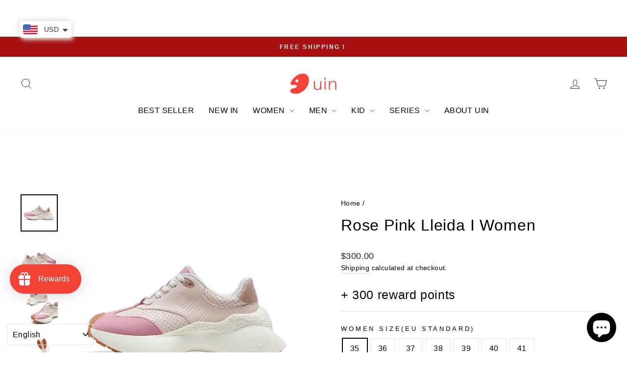

--- FILE ---
content_type: text/html; charset=utf-8
request_url: https://www.uinfootwear.sg/products/w1861365
body_size: 139700
content:
<!doctype html>
<html class="no-js" lang="en" dir="ltr">
<head>
  <meta charset="utf-8">
  <meta http-equiv="X-UA-Compatible" content="IE=edge,chrome=1">
  <meta name="viewport" content="width=device-width,initial-scale=1">
  <meta name="theme-color" content="#ffffff">
  <link rel="canonical" href="https://www.uinfootwear.sg/products/w1861365">
  <link rel="preconnect" href="https://cdn.shopify.com" crossorigin>
  <link rel="preconnect" href="https://fonts.shopifycdn.com" crossorigin>
  <link rel="dns-prefetch" href="https://productreviews.shopifycdn.com">
  <link rel="dns-prefetch" href="https://ajax.googleapis.com">
  <link rel="dns-prefetch" href="https://maps.googleapis.com">
  <link rel="dns-prefetch" href="https://maps.gstatic.com"><link rel="shortcut icon" href="//www.uinfootwear.sg/cdn/shop/files/Logo-Red_32x32.svg?v=1721128290" type="image/png" /><title>UIN women&#39;s Fashion Sneakers walking Art Travel Shoes Lleida Ⅰ Rose Pink
&ndash; SG UIN Footwear
</title>
<meta name="description" content="MODEL SHOW Trend Matters Athleisure Style Design Whether you&#39;re strolling the city streets or exploring the outdoors, this pair will give you a sporty vibe. Experience Matters Streamline, Cushioning EVA Midsole Smooth curves outline the hem. The use of EVA fabric makes the midsole stable and soft. The overall design br"><meta property="og:site_name" content="SG UIN Footwear">
  <meta property="og:url" content="https://www.uinfootwear.sg/products/w1861365">
  <meta property="og:title" content="Rose Pink Lleida I Women">
  <meta property="og:type" content="product">
  <meta property="og:description" content="MODEL SHOW Trend Matters Athleisure Style Design Whether you&#39;re strolling the city streets or exploring the outdoors, this pair will give you a sporty vibe. Experience Matters Streamline, Cushioning EVA Midsole Smooth curves outline the hem. The use of EVA fabric makes the midsole stable and soft. The overall design br"><meta property="og:image" content="http://www.uinfootwear.sg/cdn/shop/products/uinfootwear-women-rose-pink-lleida-i-women-canvas-loafers-31032178344049.jpg?v=1754029383">
    <meta property="og:image:secure_url" content="https://www.uinfootwear.sg/cdn/shop/products/uinfootwear-women-rose-pink-lleida-i-women-canvas-loafers-31032178344049.jpg?v=1754029383">
    <meta property="og:image:width" content="1700">
    <meta property="og:image:height" content="1700"><meta name="twitter:site" content="@">
  <meta name="twitter:card" content="summary_large_image">
  <meta name="twitter:title" content="Rose Pink Lleida I Women">
  <meta name="twitter:description" content="MODEL SHOW Trend Matters Athleisure Style Design Whether you&#39;re strolling the city streets or exploring the outdoors, this pair will give you a sporty vibe. Experience Matters Streamline, Cushioning EVA Midsole Smooth curves outline the hem. The use of EVA fabric makes the midsole stable and soft. The overall design br">
<style data-shopify>
  

  
  
  
</style><link href="//www.uinfootwear.sg/cdn/shop/t/19/assets/theme.css?v=27769203308747076161768461136" rel="stylesheet" type="text/css" media="all" />
<style data-shopify>:root {
    --typeHeaderPrimary: Helvetica;
    --typeHeaderFallback: Arial, sans-serif;
    --typeHeaderSize: 38px;
    --typeHeaderWeight: 400;
    --typeHeaderLineHeight: 1.5;
    --typeHeaderSpacing: 0.025em;

    --typeBasePrimary:Helvetica;
    --typeBaseFallback:Arial, sans-serif;
    --typeBaseSize: 16px;
    --typeBaseWeight: 400;
    --typeBaseSpacing: 0.025em;
    --typeBaseLineHeight: 1.6;
    --typeBaselineHeightMinus01: 1.5;

    --typeCollectionTitle: 18px;

    --iconWeight: 2px;
    --iconLinecaps: miter;

    
        --buttonRadius: 0;
    

    --colorGridOverlayOpacity: 0.1;
    }

    .placeholder-content {
    background-image: linear-gradient(100deg, #ffffff 40%, #f7f7f7 63%, #ffffff 79%);
    }</style><script>
    document.documentElement.className = document.documentElement.className.replace('no-js', 'js');

    window.theme = window.theme || {};
    theme.routes = {
      home: "/",
      cart: "/cart.js",
      cartPage: "/cart",
      cartAdd: "/cart/add.js",
      cartChange: "/cart/change.js",
      search: "/search",
      predictiveSearch: "/search/suggest"
    };
    theme.strings = {
      soldOut: "Sold Out",
      unavailable: "Unavailable",
      inStockLabel: "In stock, ready to ship",
      oneStockLabel: "Low stock - [count] item left",
      otherStockLabel: "Low stock - [count] items left",
      willNotShipUntil: "Ready to ship [date]",
      willBeInStockAfter: "Back in stock [date]",
      waitingForStock: "Backordered, shipping soon",
      savePrice: "Save [saved_amount]",
      cartEmpty: "Your cart is currently empty.",
      cartTermsConfirmation: "You must agree with the terms and conditions of sales to check out",
      searchCollections: "Collections",
      searchPages: "Pages",
      searchArticles: "Articles",
      productFrom: "from ",
      maxQuantity: "You can only have [quantity] of [title] in your cart."
    };
    theme.settings = {
      cartType: "drawer",
      isCustomerTemplate: false,
      moneyFormat: "\u003cspan class=money\u003e${{amount}}\u003c\/span\u003e",
      saveType: "percent",
      productImageSize: "square",
      productImageCover: false,
      predictiveSearch: true,
      predictiveSearchType: null,
      predictiveSearchVendor: false,
      predictiveSearchPrice: true,
      quickView: false,
      themeName: 'Impulse',
      themeVersion: "7.5.1"
    };
  </script>

  <script>window.performance && window.performance.mark && window.performance.mark('shopify.content_for_header.start');</script><meta name="google-site-verification" content="PPb0VPYvq2zKHgh8aKrRz-NL49n4BR19Ti9mKu4B0Hg">
<meta id="shopify-digital-wallet" name="shopify-digital-wallet" content="/34504605740/digital_wallets/dialog">
<meta name="shopify-checkout-api-token" content="3ccaea56f6ed5d2db86fc64b66705e0a">
<meta id="in-context-paypal-metadata" data-shop-id="34504605740" data-venmo-supported="false" data-environment="production" data-locale="en_US" data-paypal-v4="true" data-currency="USD">
<link rel="alternate" hreflang="x-default" href="https://www.uinfootwear.sg/products/w1861365">
<link rel="alternate" hreflang="en-US" href="https://www.uinfootwear.sg/products/w1861365">
<link rel="alternate" hreflang="id-US" href="https://www.uinfootwear.sg/id/products/w1861365">
<link rel="alternate" hreflang="zh-Hant-US" href="https://www.uinfootwear.sg/zh/products/w1861365">
<link rel="alternate" hreflang="ms-US" href="https://www.uinfootwear.sg/ms/products/w1861365">
<link rel="alternate" hreflang="af-US" href="https://www.uinfootwear.sg/af/products/w1861365">
<link rel="alternate" hreflang="ar-US" href="https://www.uinfootwear.sg/ar/products/w1861365">
<link rel="alternate" hreflang="de-US" href="https://www.uinfootwear.sg/de/products/w1861365">
<link rel="alternate" hreflang="fil-US" href="https://www.uinfootwear.sg/fil/products/w1861365">
<link rel="alternate" hreflang="ga-US" href="https://www.uinfootwear.sg/ga/products/w1861365">
<link rel="alternate" hreflang="he-US" href="https://www.uinfootwear.sg/he/products/w1861365">
<link rel="alternate" hreflang="hi-US" href="https://www.uinfootwear.sg/hi/products/w1861365">
<link rel="alternate" hreflang="ja-US" href="https://www.uinfootwear.sg/ja/products/w1861365">
<link rel="alternate" hreflang="kk-US" href="https://www.uinfootwear.sg/kk/products/w1861365">
<link rel="alternate" hreflang="ko-US" href="https://www.uinfootwear.sg/ko/products/w1861365">
<link rel="alternate" hreflang="lv-US" href="https://www.uinfootwear.sg/lv/products/w1861365">
<link rel="alternate" hreflang="pt-US" href="https://www.uinfootwear.sg/pt/products/w1861365">
<link rel="alternate" hreflang="ru-US" href="https://www.uinfootwear.sg/ru/products/w1861365">
<link rel="alternate" hreflang="th-US" href="https://www.uinfootwear.sg/th/products/w1861365">
<link rel="alternate" hreflang="vi-US" href="https://www.uinfootwear.sg/vi/products/w1861365">
<link rel="alternate" hreflang="xh-US" href="https://www.uinfootwear.sg/xh/products/w1861365">
<link rel="alternate" hreflang="zu-US" href="https://www.uinfootwear.sg/zu/products/w1861365">
<link rel="alternate" type="application/json+oembed" href="https://www.uinfootwear.sg/products/w1861365.oembed">
<script async="async" src="/checkouts/internal/preloads.js?locale=en-US"></script>
<script id="shopify-features" type="application/json">{"accessToken":"3ccaea56f6ed5d2db86fc64b66705e0a","betas":["rich-media-storefront-analytics"],"domain":"www.uinfootwear.sg","predictiveSearch":true,"shopId":34504605740,"locale":"en"}</script>
<script>var Shopify = Shopify || {};
Shopify.shop = "sg-uin-footwear.myshopify.com";
Shopify.locale = "en";
Shopify.currency = {"active":"USD","rate":"1.0"};
Shopify.country = "US";
Shopify.theme = {"name":"Updated copy of Impulse 25黑五大促模板","id":144059662380,"schema_name":"Impulse","schema_version":"7.5.1","theme_store_id":857,"role":"main"};
Shopify.theme.handle = "null";
Shopify.theme.style = {"id":null,"handle":null};
Shopify.cdnHost = "www.uinfootwear.sg/cdn";
Shopify.routes = Shopify.routes || {};
Shopify.routes.root = "/";</script>
<script type="module">!function(o){(o.Shopify=o.Shopify||{}).modules=!0}(window);</script>
<script>!function(o){function n(){var o=[];function n(){o.push(Array.prototype.slice.apply(arguments))}return n.q=o,n}var t=o.Shopify=o.Shopify||{};t.loadFeatures=n(),t.autoloadFeatures=n()}(window);</script>
<script id="shop-js-analytics" type="application/json">{"pageType":"product"}</script>
<script defer="defer" async type="module" src="//www.uinfootwear.sg/cdn/shopifycloud/shop-js/modules/v2/client.init-shop-cart-sync_BT-GjEfc.en.esm.js"></script>
<script defer="defer" async type="module" src="//www.uinfootwear.sg/cdn/shopifycloud/shop-js/modules/v2/chunk.common_D58fp_Oc.esm.js"></script>
<script defer="defer" async type="module" src="//www.uinfootwear.sg/cdn/shopifycloud/shop-js/modules/v2/chunk.modal_xMitdFEc.esm.js"></script>
<script type="module">
  await import("//www.uinfootwear.sg/cdn/shopifycloud/shop-js/modules/v2/client.init-shop-cart-sync_BT-GjEfc.en.esm.js");
await import("//www.uinfootwear.sg/cdn/shopifycloud/shop-js/modules/v2/chunk.common_D58fp_Oc.esm.js");
await import("//www.uinfootwear.sg/cdn/shopifycloud/shop-js/modules/v2/chunk.modal_xMitdFEc.esm.js");

  window.Shopify.SignInWithShop?.initShopCartSync?.({"fedCMEnabled":true,"windoidEnabled":true});

</script>
<script>(function() {
  var isLoaded = false;
  function asyncLoad() {
    if (isLoaded) return;
    isLoaded = true;
    var urls = ["https:\/\/gtranslate.io\/shopify\/gtranslate.js?shop=sg-uin-footwear.myshopify.com","https:\/\/size-charts-relentless.herokuapp.com\/js\/size-charts-relentless.js?shop=sg-uin-footwear.myshopify.com","https:\/\/cdn.shopify.com\/s\/files\/1\/0345\/0460\/5740\/t\/15\/assets\/loy_34504605740.js?v=1655353016\u0026shop=sg-uin-footwear.myshopify.com","https:\/\/dkov91l6wait7.cloudfront.net\/almighty.js?shop=sg-uin-footwear.myshopify.com","https:\/\/d39va5bdt61idd.cloudfront.net\/carttrack.js?id=2832\u0026shop=sg-uin-footwear.myshopify.com","https:\/\/d39va5bdt61idd.cloudfront.net\/cartAnimate.js?id=mff189ue\u0026shop=sg-uin-footwear.myshopify.com"];
    for (var i = 0; i < urls.length; i++) {
      var s = document.createElement('script');
      s.type = 'text/javascript';
      s.async = true;
      s.src = urls[i];
      var x = document.getElementsByTagName('script')[0];
      x.parentNode.insertBefore(s, x);
    }
  };
  if(window.attachEvent) {
    window.attachEvent('onload', asyncLoad);
  } else {
    window.addEventListener('load', asyncLoad, false);
  }
})();</script>
<script id="__st">var __st={"a":34504605740,"offset":28800,"reqid":"17cd2730-a791-4025-96ba-e5a8fcac846a-1769037959","pageurl":"www.uinfootwear.sg\/products\/w1861365","u":"3f1b3dfb7864","p":"product","rtyp":"product","rid":7290648035372};</script>
<script>window.ShopifyPaypalV4VisibilityTracking = true;</script>
<script id="captcha-bootstrap">!function(){'use strict';const t='contact',e='account',n='new_comment',o=[[t,t],['blogs',n],['comments',n],[t,'customer']],c=[[e,'customer_login'],[e,'guest_login'],[e,'recover_customer_password'],[e,'create_customer']],r=t=>t.map((([t,e])=>`form[action*='/${t}']:not([data-nocaptcha='true']) input[name='form_type'][value='${e}']`)).join(','),a=t=>()=>t?[...document.querySelectorAll(t)].map((t=>t.form)):[];function s(){const t=[...o],e=r(t);return a(e)}const i='password',u='form_key',d=['recaptcha-v3-token','g-recaptcha-response','h-captcha-response',i],f=()=>{try{return window.sessionStorage}catch{return}},m='__shopify_v',_=t=>t.elements[u];function p(t,e,n=!1){try{const o=window.sessionStorage,c=JSON.parse(o.getItem(e)),{data:r}=function(t){const{data:e,action:n}=t;return t[m]||n?{data:e,action:n}:{data:t,action:n}}(c);for(const[e,n]of Object.entries(r))t.elements[e]&&(t.elements[e].value=n);n&&o.removeItem(e)}catch(o){console.error('form repopulation failed',{error:o})}}const l='form_type',E='cptcha';function T(t){t.dataset[E]=!0}const w=window,h=w.document,L='Shopify',v='ce_forms',y='captcha';let A=!1;((t,e)=>{const n=(g='f06e6c50-85a8-45c8-87d0-21a2b65856fe',I='https://cdn.shopify.com/shopifycloud/storefront-forms-hcaptcha/ce_storefront_forms_captcha_hcaptcha.v1.5.2.iife.js',D={infoText:'Protected by hCaptcha',privacyText:'Privacy',termsText:'Terms'},(t,e,n)=>{const o=w[L][v],c=o.bindForm;if(c)return c(t,g,e,D).then(n);var r;o.q.push([[t,g,e,D],n]),r=I,A||(h.body.append(Object.assign(h.createElement('script'),{id:'captcha-provider',async:!0,src:r})),A=!0)});var g,I,D;w[L]=w[L]||{},w[L][v]=w[L][v]||{},w[L][v].q=[],w[L][y]=w[L][y]||{},w[L][y].protect=function(t,e){n(t,void 0,e),T(t)},Object.freeze(w[L][y]),function(t,e,n,w,h,L){const[v,y,A,g]=function(t,e,n){const i=e?o:[],u=t?c:[],d=[...i,...u],f=r(d),m=r(i),_=r(d.filter((([t,e])=>n.includes(e))));return[a(f),a(m),a(_),s()]}(w,h,L),I=t=>{const e=t.target;return e instanceof HTMLFormElement?e:e&&e.form},D=t=>v().includes(t);t.addEventListener('submit',(t=>{const e=I(t);if(!e)return;const n=D(e)&&!e.dataset.hcaptchaBound&&!e.dataset.recaptchaBound,o=_(e),c=g().includes(e)&&(!o||!o.value);(n||c)&&t.preventDefault(),c&&!n&&(function(t){try{if(!f())return;!function(t){const e=f();if(!e)return;const n=_(t);if(!n)return;const o=n.value;o&&e.removeItem(o)}(t);const e=Array.from(Array(32),(()=>Math.random().toString(36)[2])).join('');!function(t,e){_(t)||t.append(Object.assign(document.createElement('input'),{type:'hidden',name:u})),t.elements[u].value=e}(t,e),function(t,e){const n=f();if(!n)return;const o=[...t.querySelectorAll(`input[type='${i}']`)].map((({name:t})=>t)),c=[...d,...o],r={};for(const[a,s]of new FormData(t).entries())c.includes(a)||(r[a]=s);n.setItem(e,JSON.stringify({[m]:1,action:t.action,data:r}))}(t,e)}catch(e){console.error('failed to persist form',e)}}(e),e.submit())}));const S=(t,e)=>{t&&!t.dataset[E]&&(n(t,e.some((e=>e===t))),T(t))};for(const o of['focusin','change'])t.addEventListener(o,(t=>{const e=I(t);D(e)&&S(e,y())}));const B=e.get('form_key'),M=e.get(l),P=B&&M;t.addEventListener('DOMContentLoaded',(()=>{const t=y();if(P)for(const e of t)e.elements[l].value===M&&p(e,B);[...new Set([...A(),...v().filter((t=>'true'===t.dataset.shopifyCaptcha))])].forEach((e=>S(e,t)))}))}(h,new URLSearchParams(w.location.search),n,t,e,['guest_login'])})(!0,!0)}();</script>
<script integrity="sha256-4kQ18oKyAcykRKYeNunJcIwy7WH5gtpwJnB7kiuLZ1E=" data-source-attribution="shopify.loadfeatures" defer="defer" src="//www.uinfootwear.sg/cdn/shopifycloud/storefront/assets/storefront/load_feature-a0a9edcb.js" crossorigin="anonymous"></script>
<script data-source-attribution="shopify.dynamic_checkout.dynamic.init">var Shopify=Shopify||{};Shopify.PaymentButton=Shopify.PaymentButton||{isStorefrontPortableWallets:!0,init:function(){window.Shopify.PaymentButton.init=function(){};var t=document.createElement("script");t.src="https://www.uinfootwear.sg/cdn/shopifycloud/portable-wallets/latest/portable-wallets.en.js",t.type="module",document.head.appendChild(t)}};
</script>
<script data-source-attribution="shopify.dynamic_checkout.buyer_consent">
  function portableWalletsHideBuyerConsent(e){var t=document.getElementById("shopify-buyer-consent"),n=document.getElementById("shopify-subscription-policy-button");t&&n&&(t.classList.add("hidden"),t.setAttribute("aria-hidden","true"),n.removeEventListener("click",e))}function portableWalletsShowBuyerConsent(e){var t=document.getElementById("shopify-buyer-consent"),n=document.getElementById("shopify-subscription-policy-button");t&&n&&(t.classList.remove("hidden"),t.removeAttribute("aria-hidden"),n.addEventListener("click",e))}window.Shopify?.PaymentButton&&(window.Shopify.PaymentButton.hideBuyerConsent=portableWalletsHideBuyerConsent,window.Shopify.PaymentButton.showBuyerConsent=portableWalletsShowBuyerConsent);
</script>
<script>
  function portableWalletsCleanup(e){e&&e.src&&console.error("Failed to load portable wallets script "+e.src);var t=document.querySelectorAll("shopify-accelerated-checkout .shopify-payment-button__skeleton, shopify-accelerated-checkout-cart .wallet-cart-button__skeleton"),e=document.getElementById("shopify-buyer-consent");for(let e=0;e<t.length;e++)t[e].remove();e&&e.remove()}function portableWalletsNotLoadedAsModule(e){e instanceof ErrorEvent&&"string"==typeof e.message&&e.message.includes("import.meta")&&"string"==typeof e.filename&&e.filename.includes("portable-wallets")&&(window.removeEventListener("error",portableWalletsNotLoadedAsModule),window.Shopify.PaymentButton.failedToLoad=e,"loading"===document.readyState?document.addEventListener("DOMContentLoaded",window.Shopify.PaymentButton.init):window.Shopify.PaymentButton.init())}window.addEventListener("error",portableWalletsNotLoadedAsModule);
</script>

<script type="module" src="https://www.uinfootwear.sg/cdn/shopifycloud/portable-wallets/latest/portable-wallets.en.js" onError="portableWalletsCleanup(this)" crossorigin="anonymous"></script>
<script nomodule>
  document.addEventListener("DOMContentLoaded", portableWalletsCleanup);
</script>

<link id="shopify-accelerated-checkout-styles" rel="stylesheet" media="screen" href="https://www.uinfootwear.sg/cdn/shopifycloud/portable-wallets/latest/accelerated-checkout-backwards-compat.css" crossorigin="anonymous">
<style id="shopify-accelerated-checkout-cart">
        #shopify-buyer-consent {
  margin-top: 1em;
  display: inline-block;
  width: 100%;
}

#shopify-buyer-consent.hidden {
  display: none;
}

#shopify-subscription-policy-button {
  background: none;
  border: none;
  padding: 0;
  text-decoration: underline;
  font-size: inherit;
  cursor: pointer;
}

#shopify-subscription-policy-button::before {
  box-shadow: none;
}

      </style>

<script>window.performance && window.performance.mark && window.performance.mark('shopify.content_for_header.end');</script>

  <script src="//www.uinfootwear.sg/cdn/shop/t/19/assets/vendor-scripts-v11.js" defer="defer"></script><script src="//www.uinfootwear.sg/cdn/shop/t/19/assets/theme.js?v=136904160527539270741758875564" defer="defer"></script>
<link rel="preload" href="//www.uinfootwear.sg/cdn/shop/t/19/assets/design-pack-styles.css?v=173712910775263944171758875564" as="style">
<link href="//www.uinfootwear.sg/cdn/shop/t/19/assets/design-pack-styles.css?v=173712910775263944171758875564" rel="stylesheet" type="text/css" media="all" /> 
<script type="text/javascript">
    (function(c,l,a,r,i,t,y){
        c[a]=c[a]||function(){(c[a].q=c[a].q||[]).push(arguments)};
        t=l.createElement(r);t.async=1;t.src="https://www.clarity.ms/tag/"+i;
        y=l.getElementsByTagName(r)[0];y.parentNode.insertBefore(t,y);
    })(window, document, "clarity", "script", "nqoxg6678f");
</script>
<!-- BEGIN app block: shopify://apps/judge-me-reviews/blocks/judgeme_core/61ccd3b1-a9f2-4160-9fe9-4fec8413e5d8 --><!-- Start of Judge.me Core -->






<link rel="dns-prefetch" href="https://cdnwidget.judge.me">
<link rel="dns-prefetch" href="https://cdn.judge.me">
<link rel="dns-prefetch" href="https://cdn1.judge.me">
<link rel="dns-prefetch" href="https://api.judge.me">

<script data-cfasync='false' class='jdgm-settings-script'>window.jdgmSettings={"pagination":5,"disable_web_reviews":false,"badge_no_review_text":"No reviews","badge_n_reviews_text":"{{ n }} review/reviews","hide_badge_preview_if_no_reviews":true,"badge_hide_text":false,"enforce_center_preview_badge":false,"widget_title":"Customer Reviews","widget_open_form_text":"Write a review","widget_close_form_text":"Cancel review","widget_refresh_page_text":"Refresh page","widget_summary_text":"Based on {{ number_of_reviews }} review/reviews","widget_no_review_text":"Be the first to write a review","widget_name_field_text":"Display name","widget_verified_name_field_text":"Verified Name (public)","widget_name_placeholder_text":"Display name","widget_required_field_error_text":"This field is required.","widget_email_field_text":"Email address","widget_verified_email_field_text":"Verified Email (private, can not be edited)","widget_email_placeholder_text":"Your email address","widget_email_field_error_text":"Please enter a valid email address.","widget_rating_field_text":"Rating","widget_review_title_field_text":"Review Title","widget_review_title_placeholder_text":"Give your review a title","widget_review_body_field_text":"Review content","widget_review_body_placeholder_text":"Start writing here...","widget_pictures_field_text":"Picture/Video (optional)","widget_submit_review_text":"Submit Review","widget_submit_verified_review_text":"Submit Verified Review","widget_submit_success_msg_with_auto_publish":"Thank you! Please refresh the page in a few moments to see your review. You can remove or edit your review by logging into \u003ca href='https://judge.me/login' target='_blank' rel='nofollow noopener'\u003eJudge.me\u003c/a\u003e","widget_submit_success_msg_no_auto_publish":"Thank you! Your review will be published as soon as it is approved by the shop admin. You can remove or edit your review by logging into \u003ca href='https://judge.me/login' target='_blank' rel='nofollow noopener'\u003eJudge.me\u003c/a\u003e","widget_show_default_reviews_out_of_total_text":"Showing {{ n_reviews_shown }} out of {{ n_reviews }} reviews.","widget_show_all_link_text":"Show all","widget_show_less_link_text":"Show less","widget_author_said_text":"{{ reviewer_name }} said:","widget_days_text":"{{ n }} days ago","widget_weeks_text":"{{ n }} week/weeks ago","widget_months_text":"{{ n }} month/months ago","widget_years_text":"{{ n }} year/years ago","widget_yesterday_text":"Yesterday","widget_today_text":"Today","widget_replied_text":"\u003e\u003e {{ shop_name }} replied:","widget_read_more_text":"Read more","widget_reviewer_name_as_initial":"","widget_rating_filter_color":"#fbcd0a","widget_rating_filter_see_all_text":"See all reviews","widget_sorting_most_recent_text":"Most Recent","widget_sorting_highest_rating_text":"Highest Rating","widget_sorting_lowest_rating_text":"Lowest Rating","widget_sorting_with_pictures_text":"Only Pictures","widget_sorting_most_helpful_text":"Most Helpful","widget_open_question_form_text":"Ask a question","widget_reviews_subtab_text":"Reviews","widget_questions_subtab_text":"Questions","widget_question_label_text":"Question","widget_answer_label_text":"Answer","widget_question_placeholder_text":"Write your question here","widget_submit_question_text":"Submit Question","widget_question_submit_success_text":"Thank you for your question! We will notify you once it gets answered.","verified_badge_text":"Verified","verified_badge_bg_color":"","verified_badge_text_color":"","verified_badge_placement":"left-of-reviewer-name","widget_review_max_height":"","widget_hide_border":false,"widget_social_share":false,"widget_thumb":false,"widget_review_location_show":false,"widget_location_format":"","all_reviews_include_out_of_store_products":true,"all_reviews_out_of_store_text":"(out of store)","all_reviews_pagination":100,"all_reviews_product_name_prefix_text":"about","enable_review_pictures":false,"enable_question_anwser":false,"widget_theme":"default","review_date_format":"mm/dd/yyyy","default_sort_method":"most-recent","widget_product_reviews_subtab_text":"Product Reviews","widget_shop_reviews_subtab_text":"Shop Reviews","widget_other_products_reviews_text":"Reviews for other products","widget_store_reviews_subtab_text":"Store reviews","widget_no_store_reviews_text":"This store hasn't received any reviews yet","widget_web_restriction_product_reviews_text":"This product hasn't received any reviews yet","widget_no_items_text":"No items found","widget_show_more_text":"Show more","widget_write_a_store_review_text":"Write a Store Review","widget_other_languages_heading":"Reviews in Other Languages","widget_translate_review_text":"Translate review to {{ language }}","widget_translating_review_text":"Translating...","widget_show_original_translation_text":"Show original ({{ language }})","widget_translate_review_failed_text":"Review couldn't be translated.","widget_translate_review_retry_text":"Retry","widget_translate_review_try_again_later_text":"Try again later","show_product_url_for_grouped_product":false,"widget_sorting_pictures_first_text":"Pictures First","show_pictures_on_all_rev_page_mobile":false,"show_pictures_on_all_rev_page_desktop":false,"floating_tab_hide_mobile_install_preference":false,"floating_tab_button_name":"★ Reviews","floating_tab_title":"Let customers speak for us","floating_tab_button_color":"","floating_tab_button_background_color":"","floating_tab_url":"","floating_tab_url_enabled":false,"floating_tab_tab_style":"text","all_reviews_text_badge_text":"Customers rate us {{ shop.metafields.judgeme.all_reviews_rating | round: 1 }}/5 based on {{ shop.metafields.judgeme.all_reviews_count }} reviews.","all_reviews_text_badge_text_branded_style":"{{ shop.metafields.judgeme.all_reviews_rating | round: 1 }} out of 5 stars based on {{ shop.metafields.judgeme.all_reviews_count }} reviews","is_all_reviews_text_badge_a_link":false,"show_stars_for_all_reviews_text_badge":false,"all_reviews_text_badge_url":"","all_reviews_text_style":"text","all_reviews_text_color_style":"judgeme_brand_color","all_reviews_text_color":"#108474","all_reviews_text_show_jm_brand":true,"featured_carousel_show_header":true,"featured_carousel_title":"Let customers speak for us","testimonials_carousel_title":"Customers are saying","videos_carousel_title":"Real customer stories","cards_carousel_title":"Customers are saying","featured_carousel_count_text":"from {{ n }} reviews","featured_carousel_add_link_to_all_reviews_page":false,"featured_carousel_url":"","featured_carousel_show_images":true,"featured_carousel_autoslide_interval":5,"featured_carousel_arrows_on_the_sides":false,"featured_carousel_height":250,"featured_carousel_width":80,"featured_carousel_image_size":0,"featured_carousel_image_height":250,"featured_carousel_arrow_color":"#eeeeee","verified_count_badge_style":"vintage","verified_count_badge_orientation":"horizontal","verified_count_badge_color_style":"judgeme_brand_color","verified_count_badge_color":"#108474","is_verified_count_badge_a_link":false,"verified_count_badge_url":"","verified_count_badge_show_jm_brand":true,"widget_rating_preset_default":5,"widget_first_sub_tab":"product-reviews","widget_show_histogram":true,"widget_histogram_use_custom_color":false,"widget_pagination_use_custom_color":false,"widget_star_use_custom_color":false,"widget_verified_badge_use_custom_color":false,"widget_write_review_use_custom_color":false,"picture_reminder_submit_button":"Upload Pictures","enable_review_videos":false,"mute_video_by_default":false,"widget_sorting_videos_first_text":"Videos First","widget_review_pending_text":"Pending","featured_carousel_items_for_large_screen":3,"social_share_options_order":"Facebook,Twitter","remove_microdata_snippet":true,"disable_json_ld":false,"enable_json_ld_products":false,"preview_badge_show_question_text":false,"preview_badge_no_question_text":"No questions","preview_badge_n_question_text":"{{ number_of_questions }} question/questions","qa_badge_show_icon":false,"qa_badge_position":"same-row","remove_judgeme_branding":false,"widget_add_search_bar":false,"widget_search_bar_placeholder":"Search","widget_sorting_verified_only_text":"Verified only","featured_carousel_theme":"default","featured_carousel_show_rating":true,"featured_carousel_show_title":true,"featured_carousel_show_body":true,"featured_carousel_show_date":false,"featured_carousel_show_reviewer":true,"featured_carousel_show_product":false,"featured_carousel_header_background_color":"#108474","featured_carousel_header_text_color":"#ffffff","featured_carousel_name_product_separator":"reviewed","featured_carousel_full_star_background":"#108474","featured_carousel_empty_star_background":"#dadada","featured_carousel_vertical_theme_background":"#f9fafb","featured_carousel_verified_badge_enable":false,"featured_carousel_verified_badge_color":"#108474","featured_carousel_border_style":"round","featured_carousel_review_line_length_limit":3,"featured_carousel_more_reviews_button_text":"Read more reviews","featured_carousel_view_product_button_text":"View product","all_reviews_page_load_reviews_on":"scroll","all_reviews_page_load_more_text":"Load More Reviews","disable_fb_tab_reviews":false,"enable_ajax_cdn_cache":false,"widget_advanced_speed_features":5,"widget_public_name_text":"displayed publicly like","default_reviewer_name":"John Smith","default_reviewer_name_has_non_latin":true,"widget_reviewer_anonymous":"Anonymous","medals_widget_title":"Judge.me Review Medals","medals_widget_background_color":"#f9fafb","medals_widget_position":"footer_all_pages","medals_widget_border_color":"#f9fafb","medals_widget_verified_text_position":"left","medals_widget_use_monochromatic_version":false,"medals_widget_elements_color":"#108474","show_reviewer_avatar":true,"widget_invalid_yt_video_url_error_text":"Not a YouTube video URL","widget_max_length_field_error_text":"Please enter no more than {0} characters.","widget_show_country_flag":false,"widget_show_collected_via_shop_app":true,"widget_verified_by_shop_badge_style":"light","widget_verified_by_shop_text":"Verified by Shop","widget_show_photo_gallery":false,"widget_load_with_code_splitting":true,"widget_ugc_install_preference":false,"widget_ugc_title":"Made by us, Shared by you","widget_ugc_subtitle":"Tag us to see your picture featured in our page","widget_ugc_arrows_color":"#ffffff","widget_ugc_primary_button_text":"Buy Now","widget_ugc_primary_button_background_color":"#108474","widget_ugc_primary_button_text_color":"#ffffff","widget_ugc_primary_button_border_width":"0","widget_ugc_primary_button_border_style":"none","widget_ugc_primary_button_border_color":"#108474","widget_ugc_primary_button_border_radius":"25","widget_ugc_secondary_button_text":"Load More","widget_ugc_secondary_button_background_color":"#ffffff","widget_ugc_secondary_button_text_color":"#108474","widget_ugc_secondary_button_border_width":"2","widget_ugc_secondary_button_border_style":"solid","widget_ugc_secondary_button_border_color":"#108474","widget_ugc_secondary_button_border_radius":"25","widget_ugc_reviews_button_text":"View Reviews","widget_ugc_reviews_button_background_color":"#ffffff","widget_ugc_reviews_button_text_color":"#108474","widget_ugc_reviews_button_border_width":"2","widget_ugc_reviews_button_border_style":"solid","widget_ugc_reviews_button_border_color":"#108474","widget_ugc_reviews_button_border_radius":"25","widget_ugc_reviews_button_link_to":"judgeme-reviews-page","widget_ugc_show_post_date":true,"widget_ugc_max_width":"800","widget_rating_metafield_value_type":true,"widget_primary_color":"#108474","widget_enable_secondary_color":false,"widget_secondary_color":"#edf5f5","widget_summary_average_rating_text":"{{ average_rating }} out of 5","widget_media_grid_title":"Customer photos \u0026 videos","widget_media_grid_see_more_text":"See more","widget_round_style":false,"widget_show_product_medals":true,"widget_verified_by_judgeme_text":"Verified by Judge.me","widget_show_store_medals":true,"widget_verified_by_judgeme_text_in_store_medals":"Verified by Judge.me","widget_media_field_exceed_quantity_message":"Sorry, we can only accept {{ max_media }} for one review.","widget_media_field_exceed_limit_message":"{{ file_name }} is too large, please select a {{ media_type }} less than {{ size_limit }}MB.","widget_review_submitted_text":"Review Submitted!","widget_question_submitted_text":"Question Submitted!","widget_close_form_text_question":"Cancel","widget_write_your_answer_here_text":"Write your answer here","widget_enabled_branded_link":true,"widget_show_collected_by_judgeme":true,"widget_reviewer_name_color":"","widget_write_review_text_color":"","widget_write_review_bg_color":"","widget_collected_by_judgeme_text":"collected by Judge.me","widget_pagination_type":"standard","widget_load_more_text":"Load More","widget_load_more_color":"#108474","widget_full_review_text":"Full Review","widget_read_more_reviews_text":"Read More Reviews","widget_read_questions_text":"Read Questions","widget_questions_and_answers_text":"Questions \u0026 Answers","widget_verified_by_text":"Verified by","widget_verified_text":"Verified","widget_number_of_reviews_text":"{{ number_of_reviews }} reviews","widget_back_button_text":"Back","widget_next_button_text":"Next","widget_custom_forms_filter_button":"Filters","custom_forms_style":"vertical","widget_show_review_information":false,"how_reviews_are_collected":"How reviews are collected?","widget_show_review_keywords":false,"widget_gdpr_statement":"How we use your data: We'll only contact you about the review you left, and only if necessary. By submitting your review, you agree to Judge.me's \u003ca href='https://judge.me/terms' target='_blank' rel='nofollow noopener'\u003eterms\u003c/a\u003e, \u003ca href='https://judge.me/privacy' target='_blank' rel='nofollow noopener'\u003eprivacy\u003c/a\u003e and \u003ca href='https://judge.me/content-policy' target='_blank' rel='nofollow noopener'\u003econtent\u003c/a\u003e policies.","widget_multilingual_sorting_enabled":false,"widget_translate_review_content_enabled":false,"widget_translate_review_content_method":"manual","popup_widget_review_selection":"automatically_with_pictures","popup_widget_round_border_style":true,"popup_widget_show_title":true,"popup_widget_show_body":true,"popup_widget_show_reviewer":false,"popup_widget_show_product":true,"popup_widget_show_pictures":true,"popup_widget_use_review_picture":true,"popup_widget_show_on_home_page":true,"popup_widget_show_on_product_page":true,"popup_widget_show_on_collection_page":true,"popup_widget_show_on_cart_page":true,"popup_widget_position":"bottom_left","popup_widget_first_review_delay":5,"popup_widget_duration":5,"popup_widget_interval":5,"popup_widget_review_count":5,"popup_widget_hide_on_mobile":true,"review_snippet_widget_round_border_style":true,"review_snippet_widget_card_color":"#FFFFFF","review_snippet_widget_slider_arrows_background_color":"#FFFFFF","review_snippet_widget_slider_arrows_color":"#000000","review_snippet_widget_star_color":"#108474","show_product_variant":false,"all_reviews_product_variant_label_text":"Variant: ","widget_show_verified_branding":false,"widget_ai_summary_title":"Customers say","widget_ai_summary_disclaimer":"AI-powered review summary based on recent customer reviews","widget_show_ai_summary":false,"widget_show_ai_summary_bg":false,"widget_show_review_title_input":true,"redirect_reviewers_invited_via_email":"external_form","request_store_review_after_product_review":false,"request_review_other_products_in_order":false,"review_form_color_scheme":"default","review_form_corner_style":"square","review_form_star_color":{},"review_form_text_color":"#333333","review_form_background_color":"#ffffff","review_form_field_background_color":"#fafafa","review_form_button_color":{},"review_form_button_text_color":"#ffffff","review_form_modal_overlay_color":"#000000","review_content_screen_title_text":"How would you rate this product?","review_content_introduction_text":"We would love it if you would share a bit about your experience.","store_review_form_title_text":"How would you rate this store?","store_review_form_introduction_text":"We would love it if you would share a bit about your experience.","show_review_guidance_text":true,"one_star_review_guidance_text":"Poor","five_star_review_guidance_text":"Great","customer_information_screen_title_text":"About you","customer_information_introduction_text":"Please tell us more about you.","custom_questions_screen_title_text":"Your experience in more detail","custom_questions_introduction_text":"Here are a few questions to help us understand more about your experience.","review_submitted_screen_title_text":"Thanks for your review!","review_submitted_screen_thank_you_text":"We are processing it and it will appear on the store soon.","review_submitted_screen_email_verification_text":"Please confirm your email by clicking the link we just sent you. This helps us keep reviews authentic.","review_submitted_request_store_review_text":"Would you like to share your experience of shopping with us?","review_submitted_review_other_products_text":"Would you like to review these products?","store_review_screen_title_text":"Would you like to share your experience of shopping with us?","store_review_introduction_text":"We value your feedback and use it to improve. Please share any thoughts or suggestions you have.","reviewer_media_screen_title_picture_text":"Share a picture","reviewer_media_introduction_picture_text":"Upload a photo to support your review.","reviewer_media_screen_title_video_text":"Share a video","reviewer_media_introduction_video_text":"Upload a video to support your review.","reviewer_media_screen_title_picture_or_video_text":"Share a picture or video","reviewer_media_introduction_picture_or_video_text":"Upload a photo or video to support your review.","reviewer_media_youtube_url_text":"Paste your Youtube URL here","advanced_settings_next_step_button_text":"Next","advanced_settings_close_review_button_text":"Close","modal_write_review_flow":false,"write_review_flow_required_text":"Required","write_review_flow_privacy_message_text":"We respect your privacy.","write_review_flow_anonymous_text":"Post review as anonymous","write_review_flow_visibility_text":"This won't be visible to other customers.","write_review_flow_multiple_selection_help_text":"Select as many as you like","write_review_flow_single_selection_help_text":"Select one option","write_review_flow_required_field_error_text":"This field is required","write_review_flow_invalid_email_error_text":"Please enter a valid email address","write_review_flow_max_length_error_text":"Max. {{ max_length }} characters.","write_review_flow_media_upload_text":"\u003cb\u003eClick to upload\u003c/b\u003e or drag and drop","write_review_flow_gdpr_statement":"We'll only contact you about your review if necessary. By submitting your review, you agree to our \u003ca href='https://judge.me/terms' target='_blank' rel='nofollow noopener'\u003eterms and conditions\u003c/a\u003e and \u003ca href='https://judge.me/privacy' target='_blank' rel='nofollow noopener'\u003eprivacy policy\u003c/a\u003e.","rating_only_reviews_enabled":false,"show_negative_reviews_help_screen":false,"new_review_flow_help_screen_rating_threshold":3,"negative_review_resolution_screen_title_text":"Tell us more","negative_review_resolution_text":"Your experience matters to us. If there were issues with your purchase, we're here to help. Feel free to reach out to us, we'd love the opportunity to make things right.","negative_review_resolution_button_text":"Contact us","negative_review_resolution_proceed_with_review_text":"Leave a review","negative_review_resolution_subject":"Issue with purchase from {{ shop_name }}.{{ order_name }}","preview_badge_collection_page_install_status":false,"widget_review_custom_css":"","preview_badge_custom_css":"","preview_badge_stars_count":"5-stars","featured_carousel_custom_css":"","floating_tab_custom_css":"","all_reviews_widget_custom_css":"","medals_widget_custom_css":"","verified_badge_custom_css":"","all_reviews_text_custom_css":"","transparency_badges_collected_via_store_invite":false,"transparency_badges_from_another_provider":false,"transparency_badges_collected_from_store_visitor":false,"transparency_badges_collected_by_verified_review_provider":false,"transparency_badges_earned_reward":false,"transparency_badges_collected_via_store_invite_text":"Review collected via store invitation","transparency_badges_from_another_provider_text":"Review collected from another provider","transparency_badges_collected_from_store_visitor_text":"Review collected from a store visitor","transparency_badges_written_in_google_text":"Review written in Google","transparency_badges_written_in_etsy_text":"Review written in Etsy","transparency_badges_written_in_shop_app_text":"Review written in Shop App","transparency_badges_earned_reward_text":"Review earned a reward for future purchase","product_review_widget_per_page":10,"widget_store_review_label_text":"Review about the store","checkout_comment_extension_title_on_product_page":"Customer Comments","checkout_comment_extension_num_latest_comment_show":5,"checkout_comment_extension_format":"name_and_timestamp","checkout_comment_customer_name":"last_initial","checkout_comment_comment_notification":true,"preview_badge_collection_page_install_preference":true,"preview_badge_home_page_install_preference":false,"preview_badge_product_page_install_preference":true,"review_widget_install_preference":"","review_carousel_install_preference":false,"floating_reviews_tab_install_preference":"none","verified_reviews_count_badge_install_preference":false,"all_reviews_text_install_preference":false,"review_widget_best_location":true,"judgeme_medals_install_preference":false,"review_widget_revamp_enabled":false,"review_widget_qna_enabled":false,"review_widget_header_theme":"minimal","review_widget_widget_title_enabled":true,"review_widget_header_text_size":"medium","review_widget_header_text_weight":"regular","review_widget_average_rating_style":"compact","review_widget_bar_chart_enabled":true,"review_widget_bar_chart_type":"numbers","review_widget_bar_chart_style":"standard","review_widget_expanded_media_gallery_enabled":false,"review_widget_reviews_section_theme":"standard","review_widget_image_style":"thumbnails","review_widget_review_image_ratio":"square","review_widget_stars_size":"medium","review_widget_verified_badge":"standard_text","review_widget_review_title_text_size":"medium","review_widget_review_text_size":"medium","review_widget_review_text_length":"medium","review_widget_number_of_columns_desktop":3,"review_widget_carousel_transition_speed":5,"review_widget_custom_questions_answers_display":"always","review_widget_button_text_color":"#FFFFFF","review_widget_text_color":"#000000","review_widget_lighter_text_color":"#7B7B7B","review_widget_corner_styling":"soft","review_widget_review_word_singular":"review","review_widget_review_word_plural":"reviews","review_widget_voting_label":"Helpful?","review_widget_shop_reply_label":"Reply from {{ shop_name }}:","review_widget_filters_title":"Filters","qna_widget_question_word_singular":"Question","qna_widget_question_word_plural":"Questions","qna_widget_answer_reply_label":"Answer from {{ answerer_name }}:","qna_content_screen_title_text":"Ask a question about this product","qna_widget_question_required_field_error_text":"Please enter your question.","qna_widget_flow_gdpr_statement":"We'll only contact you about your question if necessary. By submitting your question, you agree to our \u003ca href='https://judge.me/terms' target='_blank' rel='nofollow noopener'\u003eterms and conditions\u003c/a\u003e and \u003ca href='https://judge.me/privacy' target='_blank' rel='nofollow noopener'\u003eprivacy policy\u003c/a\u003e.","qna_widget_question_submitted_text":"Thanks for your question!","qna_widget_close_form_text_question":"Close","qna_widget_question_submit_success_text":"We’ll notify you by email when your question is answered.","all_reviews_widget_v2025_enabled":false,"all_reviews_widget_v2025_header_theme":"default","all_reviews_widget_v2025_widget_title_enabled":true,"all_reviews_widget_v2025_header_text_size":"medium","all_reviews_widget_v2025_header_text_weight":"regular","all_reviews_widget_v2025_average_rating_style":"compact","all_reviews_widget_v2025_bar_chart_enabled":true,"all_reviews_widget_v2025_bar_chart_type":"numbers","all_reviews_widget_v2025_bar_chart_style":"standard","all_reviews_widget_v2025_expanded_media_gallery_enabled":false,"all_reviews_widget_v2025_show_store_medals":true,"all_reviews_widget_v2025_show_photo_gallery":true,"all_reviews_widget_v2025_show_review_keywords":false,"all_reviews_widget_v2025_show_ai_summary":false,"all_reviews_widget_v2025_show_ai_summary_bg":false,"all_reviews_widget_v2025_add_search_bar":false,"all_reviews_widget_v2025_default_sort_method":"most-recent","all_reviews_widget_v2025_reviews_per_page":10,"all_reviews_widget_v2025_reviews_section_theme":"default","all_reviews_widget_v2025_image_style":"thumbnails","all_reviews_widget_v2025_review_image_ratio":"square","all_reviews_widget_v2025_stars_size":"medium","all_reviews_widget_v2025_verified_badge":"bold_badge","all_reviews_widget_v2025_review_title_text_size":"medium","all_reviews_widget_v2025_review_text_size":"medium","all_reviews_widget_v2025_review_text_length":"medium","all_reviews_widget_v2025_number_of_columns_desktop":3,"all_reviews_widget_v2025_carousel_transition_speed":5,"all_reviews_widget_v2025_custom_questions_answers_display":"always","all_reviews_widget_v2025_show_product_variant":false,"all_reviews_widget_v2025_show_reviewer_avatar":true,"all_reviews_widget_v2025_reviewer_name_as_initial":"","all_reviews_widget_v2025_review_location_show":false,"all_reviews_widget_v2025_location_format":"","all_reviews_widget_v2025_show_country_flag":false,"all_reviews_widget_v2025_verified_by_shop_badge_style":"light","all_reviews_widget_v2025_social_share":false,"all_reviews_widget_v2025_social_share_options_order":"Facebook,Twitter,LinkedIn,Pinterest","all_reviews_widget_v2025_pagination_type":"standard","all_reviews_widget_v2025_button_text_color":"#FFFFFF","all_reviews_widget_v2025_text_color":"#000000","all_reviews_widget_v2025_lighter_text_color":"#7B7B7B","all_reviews_widget_v2025_corner_styling":"soft","all_reviews_widget_v2025_title":"Customer reviews","all_reviews_widget_v2025_ai_summary_title":"Customers say about this store","all_reviews_widget_v2025_no_review_text":"Be the first to write a review","platform":"shopify","branding_url":"https://app.judge.me/reviews","branding_text":"Powered by Judge.me","locale":"en","reply_name":"SG UIN Footwear","widget_version":"3.0","footer":true,"autopublish":true,"review_dates":true,"enable_custom_form":false,"shop_use_review_site":false,"shop_locale":"en","enable_multi_locales_translations":true,"show_review_title_input":true,"review_verification_email_status":"always","can_be_branded":true,"reply_name_text":"SG UIN Footwear"};</script> <style class='jdgm-settings-style'>.jdgm-xx{left:0}:root{--jdgm-primary-color: #108474;--jdgm-secondary-color: rgba(16,132,116,0.1);--jdgm-star-color: #108474;--jdgm-write-review-text-color: white;--jdgm-write-review-bg-color: #108474;--jdgm-paginate-color: #108474;--jdgm-border-radius: 0;--jdgm-reviewer-name-color: #108474}.jdgm-histogram__bar-content{background-color:#108474}.jdgm-rev[data-verified-buyer=true] .jdgm-rev__icon.jdgm-rev__icon:after,.jdgm-rev__buyer-badge.jdgm-rev__buyer-badge{color:white;background-color:#108474}.jdgm-review-widget--small .jdgm-gallery.jdgm-gallery .jdgm-gallery__thumbnail-link:nth-child(8) .jdgm-gallery__thumbnail-wrapper.jdgm-gallery__thumbnail-wrapper:before{content:"See more"}@media only screen and (min-width: 768px){.jdgm-gallery.jdgm-gallery .jdgm-gallery__thumbnail-link:nth-child(8) .jdgm-gallery__thumbnail-wrapper.jdgm-gallery__thumbnail-wrapper:before{content:"See more"}}.jdgm-prev-badge[data-average-rating='0.00']{display:none !important}.jdgm-author-all-initials{display:none !important}.jdgm-author-last-initial{display:none !important}.jdgm-rev-widg__title{visibility:hidden}.jdgm-rev-widg__summary-text{visibility:hidden}.jdgm-prev-badge__text{visibility:hidden}.jdgm-rev__prod-link-prefix:before{content:'about'}.jdgm-rev__variant-label:before{content:'Variant: '}.jdgm-rev__out-of-store-text:before{content:'(out of store)'}@media only screen and (min-width: 768px){.jdgm-rev__pics .jdgm-rev_all-rev-page-picture-separator,.jdgm-rev__pics .jdgm-rev__product-picture{display:none}}@media only screen and (max-width: 768px){.jdgm-rev__pics .jdgm-rev_all-rev-page-picture-separator,.jdgm-rev__pics .jdgm-rev__product-picture{display:none}}.jdgm-preview-badge[data-template="index"]{display:none !important}.jdgm-verified-count-badget[data-from-snippet="true"]{display:none !important}.jdgm-carousel-wrapper[data-from-snippet="true"]{display:none !important}.jdgm-all-reviews-text[data-from-snippet="true"]{display:none !important}.jdgm-medals-section[data-from-snippet="true"]{display:none !important}.jdgm-ugc-media-wrapper[data-from-snippet="true"]{display:none !important}.jdgm-rev__transparency-badge[data-badge-type="review_collected_via_store_invitation"]{display:none !important}.jdgm-rev__transparency-badge[data-badge-type="review_collected_from_another_provider"]{display:none !important}.jdgm-rev__transparency-badge[data-badge-type="review_collected_from_store_visitor"]{display:none !important}.jdgm-rev__transparency-badge[data-badge-type="review_written_in_etsy"]{display:none !important}.jdgm-rev__transparency-badge[data-badge-type="review_written_in_google_business"]{display:none !important}.jdgm-rev__transparency-badge[data-badge-type="review_written_in_shop_app"]{display:none !important}.jdgm-rev__transparency-badge[data-badge-type="review_earned_for_future_purchase"]{display:none !important}.jdgm-review-snippet-widget .jdgm-rev-snippet-widget__cards-container .jdgm-rev-snippet-card{border-radius:8px;background:#fff}.jdgm-review-snippet-widget .jdgm-rev-snippet-widget__cards-container .jdgm-rev-snippet-card__rev-rating .jdgm-star{color:#108474}.jdgm-review-snippet-widget .jdgm-rev-snippet-widget__prev-btn,.jdgm-review-snippet-widget .jdgm-rev-snippet-widget__next-btn{border-radius:50%;background:#fff}.jdgm-review-snippet-widget .jdgm-rev-snippet-widget__prev-btn>svg,.jdgm-review-snippet-widget .jdgm-rev-snippet-widget__next-btn>svg{fill:#000}.jdgm-full-rev-modal.rev-snippet-widget .jm-mfp-container .jm-mfp-content,.jdgm-full-rev-modal.rev-snippet-widget .jm-mfp-container .jdgm-full-rev__icon,.jdgm-full-rev-modal.rev-snippet-widget .jm-mfp-container .jdgm-full-rev__pic-img,.jdgm-full-rev-modal.rev-snippet-widget .jm-mfp-container .jdgm-full-rev__reply{border-radius:8px}.jdgm-full-rev-modal.rev-snippet-widget .jm-mfp-container .jdgm-full-rev[data-verified-buyer="true"] .jdgm-full-rev__icon::after{border-radius:8px}.jdgm-full-rev-modal.rev-snippet-widget .jm-mfp-container .jdgm-full-rev .jdgm-rev__buyer-badge{border-radius:calc( 8px / 2 )}.jdgm-full-rev-modal.rev-snippet-widget .jm-mfp-container .jdgm-full-rev .jdgm-full-rev__replier::before{content:'SG UIN Footwear'}.jdgm-full-rev-modal.rev-snippet-widget .jm-mfp-container .jdgm-full-rev .jdgm-full-rev__product-button{border-radius:calc( 8px * 6 )}
</style> <style class='jdgm-settings-style'></style>

  
  
  
  <style class='jdgm-miracle-styles'>
  @-webkit-keyframes jdgm-spin{0%{-webkit-transform:rotate(0deg);-ms-transform:rotate(0deg);transform:rotate(0deg)}100%{-webkit-transform:rotate(359deg);-ms-transform:rotate(359deg);transform:rotate(359deg)}}@keyframes jdgm-spin{0%{-webkit-transform:rotate(0deg);-ms-transform:rotate(0deg);transform:rotate(0deg)}100%{-webkit-transform:rotate(359deg);-ms-transform:rotate(359deg);transform:rotate(359deg)}}@font-face{font-family:'JudgemeStar';src:url("[data-uri]") format("woff");font-weight:normal;font-style:normal}.jdgm-star{font-family:'JudgemeStar';display:inline !important;text-decoration:none !important;padding:0 4px 0 0 !important;margin:0 !important;font-weight:bold;opacity:1;-webkit-font-smoothing:antialiased;-moz-osx-font-smoothing:grayscale}.jdgm-star:hover{opacity:1}.jdgm-star:last-of-type{padding:0 !important}.jdgm-star.jdgm--on:before{content:"\e000"}.jdgm-star.jdgm--off:before{content:"\e001"}.jdgm-star.jdgm--half:before{content:"\e002"}.jdgm-widget *{margin:0;line-height:1.4;-webkit-box-sizing:border-box;-moz-box-sizing:border-box;box-sizing:border-box;-webkit-overflow-scrolling:touch}.jdgm-hidden{display:none !important;visibility:hidden !important}.jdgm-temp-hidden{display:none}.jdgm-spinner{width:40px;height:40px;margin:auto;border-radius:50%;border-top:2px solid #eee;border-right:2px solid #eee;border-bottom:2px solid #eee;border-left:2px solid #ccc;-webkit-animation:jdgm-spin 0.8s infinite linear;animation:jdgm-spin 0.8s infinite linear}.jdgm-prev-badge{display:block !important}

</style>


  
  
   


<script data-cfasync='false' class='jdgm-script'>
!function(e){window.jdgm=window.jdgm||{},jdgm.CDN_HOST="https://cdnwidget.judge.me/",jdgm.CDN_HOST_ALT="https://cdn2.judge.me/cdn/widget_frontend/",jdgm.API_HOST="https://api.judge.me/",jdgm.CDN_BASE_URL="https://cdn.shopify.com/extensions/019be17e-f3a5-7af8-ad6f-79a9f502fb85/judgeme-extensions-305/assets/",
jdgm.docReady=function(d){(e.attachEvent?"complete"===e.readyState:"loading"!==e.readyState)?
setTimeout(d,0):e.addEventListener("DOMContentLoaded",d)},jdgm.loadCSS=function(d,t,o,a){
!o&&jdgm.loadCSS.requestedUrls.indexOf(d)>=0||(jdgm.loadCSS.requestedUrls.push(d),
(a=e.createElement("link")).rel="stylesheet",a.class="jdgm-stylesheet",a.media="nope!",
a.href=d,a.onload=function(){this.media="all",t&&setTimeout(t)},e.body.appendChild(a))},
jdgm.loadCSS.requestedUrls=[],jdgm.loadJS=function(e,d){var t=new XMLHttpRequest;
t.onreadystatechange=function(){4===t.readyState&&(Function(t.response)(),d&&d(t.response))},
t.open("GET",e),t.onerror=function(){if(e.indexOf(jdgm.CDN_HOST)===0&&jdgm.CDN_HOST_ALT!==jdgm.CDN_HOST){var f=e.replace(jdgm.CDN_HOST,jdgm.CDN_HOST_ALT);jdgm.loadJS(f,d)}},t.send()},jdgm.docReady((function(){(window.jdgmLoadCSS||e.querySelectorAll(
".jdgm-widget, .jdgm-all-reviews-page").length>0)&&(jdgmSettings.widget_load_with_code_splitting?
parseFloat(jdgmSettings.widget_version)>=3?jdgm.loadCSS(jdgm.CDN_HOST+"widget_v3/base.css"):
jdgm.loadCSS(jdgm.CDN_HOST+"widget/base.css"):jdgm.loadCSS(jdgm.CDN_HOST+"shopify_v2.css"),
jdgm.loadJS(jdgm.CDN_HOST+"loa"+"der.js"))}))}(document);
</script>
<noscript><link rel="stylesheet" type="text/css" media="all" href="https://cdnwidget.judge.me/shopify_v2.css"></noscript>

<!-- BEGIN app snippet: theme_fix_tags --><script>
  (function() {
    var jdgmThemeFixes = null;
    if (!jdgmThemeFixes) return;
    var thisThemeFix = jdgmThemeFixes[Shopify.theme.id];
    if (!thisThemeFix) return;

    if (thisThemeFix.html) {
      document.addEventListener("DOMContentLoaded", function() {
        var htmlDiv = document.createElement('div');
        htmlDiv.classList.add('jdgm-theme-fix-html');
        htmlDiv.innerHTML = thisThemeFix.html;
        document.body.append(htmlDiv);
      });
    };

    if (thisThemeFix.css) {
      var styleTag = document.createElement('style');
      styleTag.classList.add('jdgm-theme-fix-style');
      styleTag.innerHTML = thisThemeFix.css;
      document.head.append(styleTag);
    };

    if (thisThemeFix.js) {
      var scriptTag = document.createElement('script');
      scriptTag.classList.add('jdgm-theme-fix-script');
      scriptTag.innerHTML = thisThemeFix.js;
      document.head.append(scriptTag);
    };
  })();
</script>
<!-- END app snippet -->
<!-- End of Judge.me Core -->



<!-- END app block --><!-- BEGIN app block: shopify://apps/simprosys-google-shopping-feed/blocks/core_settings_block/1f0b859e-9fa6-4007-97e8-4513aff5ff3b --><!-- BEGIN: GSF App Core Tags & Scripts by Simprosys Google Shopping Feed -->









<!-- END: GSF App Core Tags & Scripts by Simprosys Google Shopping Feed -->
<!-- END app block --><!-- BEGIN app block: shopify://apps/ta-banner-pop-up/blocks/bss-banner-popup/2db47c8b-7637-4260-aa84-586b08e92aea --><script id='bss-banner-config-data'>
	if(typeof BSS_BP == "undefined") {
	  window.BSS_BP = {
	  	app_id: "",
			shop_id: "17282",
			is_watermark: "false",
			customer: null,
			shopDomain: "sg-uin-footwear.myshopify.com",
			storefrontAccessToken: "db37ee7995da016bbacd01fbaf63924e",
			popup: {
				configs: [],
			},
			banner: {
				configs: []
			},
			window_popup: {
				configs: []
			},
			popupSettings: {
				delay_time: 2,
				gap_time: 3,
			},
			page_type: "product",
			productPageId: "7290648035372",
			collectionPageId: "",
			noImageAvailableImgUrl: "https://cdn.shopify.com/extensions/019bba9f-8306-754a-a18a-684ca98c6f55/banner-popup-tae-331/assets/no-image-available.png",
			currentLocale: {
				name: "English",
				primary: true,
				iso_code: "en",
			},
			country: {
				name: "United States",
				iso_code: "US",
				currencySymbol: "$",
				market_id: "1015152684",
			},
			is_locked: false,
			partner_development: false,
			excluded_ips: '[]',
		}
		Object.defineProperty(BSS_BP, 'plan_code', {
			enumerable: false,
			configurable: false,
			writable: false,
			value: "free",
		});
		Object.defineProperty(BSS_BP, 'is_exceed_quota', {
			enumerable: false,
			configurable: false,
			writable: false,
			value: "",
		});
		Object.defineProperty(BSS_BP, 'is_legacy', {
			enumerable: false,
			configurable: false,
			writable: false,
			value: "true",
		});
	}
</script>


	<link fetchpriority="high" rel="preload" as="script" href=https://cdn.shopify.com/extensions/019bba9f-8306-754a-a18a-684ca98c6f55/banner-popup-tae-331/assets/bss.bp.shared.js />
	<!-- BEGIN app snippet: window-popup-config --><script>
  BSS_BP.window_popup.configs = [].concat();

  
  BSS_BP.window_popup.dictionary = {};
  </script><!-- END app snippet -->
	<!-- BEGIN app snippet: banner-config --><script>

  BSS_BP.banner.configs = [].concat();

  
  BSS_BP.banner.dictionary = {};
  </script><!-- END app snippet -->
	<!-- BEGIN app snippet: sale-popup-config --><script>
  
    BSS_BP.popupSettings = {"delay_time":2,"gap_time":3};
  

  

  BSS_BP.popup.configs = [].concat();
  
  BSS_BP.popup.dictionary = {};
  </script><!-- END app snippet -->


<!-- BEGIN app snippet: support-code -->

	<script id="bss-banner-support-script">
		
const bssBannerCustomCss = "\n.banner-wrapper {\n    z-index: 10 !important;\n}\n";

		if(typeof bssBannerGlobalCss != "undefined") {
			const supportStyle = document.createElement("style");
			supportStyle.id = "bss-banner-support-style";
			supportStyle.innerHTML = bssBannerGlobalCss;
			document.head.appendChild(supportStyle);
		}
	</script>
<!-- END app snippet -->


	<script
		id='init_script'
		defer
		src='https://cdn.shopify.com/extensions/019bba9f-8306-754a-a18a-684ca98c6f55/banner-popup-tae-331/assets/bss.bp.index.js'
	></script>



<!-- END app block --><script src="https://cdn.shopify.com/extensions/019be17e-f3a5-7af8-ad6f-79a9f502fb85/judgeme-extensions-305/assets/loader.js" type="text/javascript" defer="defer"></script>
<script src="https://cdn.shopify.com/extensions/a9a32278-85fd-435d-a2e4-15afbc801656/nova-multi-currency-converter-1/assets/nova-cur-app-embed.js" type="text/javascript" defer="defer"></script>
<link href="https://cdn.shopify.com/extensions/a9a32278-85fd-435d-a2e4-15afbc801656/nova-multi-currency-converter-1/assets/nova-cur.css" rel="stylesheet" type="text/css" media="all">
<script src="https://cdn.shopify.com/extensions/019be19b-a6a1-7f15-b9c1-7c9e8e88bfc7/rivo-721/assets/rivo-app-embed.js" type="text/javascript" defer="defer"></script>
<script src="https://cdn.shopify.com/extensions/e8878072-2f6b-4e89-8082-94b04320908d/inbox-1254/assets/inbox-chat-loader.js" type="text/javascript" defer="defer"></script>
<link href="https://monorail-edge.shopifysvc.com" rel="dns-prefetch">
<script>(function(){if ("sendBeacon" in navigator && "performance" in window) {try {var session_token_from_headers = performance.getEntriesByType('navigation')[0].serverTiming.find(x => x.name == '_s').description;} catch {var session_token_from_headers = undefined;}var session_cookie_matches = document.cookie.match(/_shopify_s=([^;]*)/);var session_token_from_cookie = session_cookie_matches && session_cookie_matches.length === 2 ? session_cookie_matches[1] : "";var session_token = session_token_from_headers || session_token_from_cookie || "";function handle_abandonment_event(e) {var entries = performance.getEntries().filter(function(entry) {return /monorail-edge.shopifysvc.com/.test(entry.name);});if (!window.abandonment_tracked && entries.length === 0) {window.abandonment_tracked = true;var currentMs = Date.now();var navigation_start = performance.timing.navigationStart;var payload = {shop_id: 34504605740,url: window.location.href,navigation_start,duration: currentMs - navigation_start,session_token,page_type: "product"};window.navigator.sendBeacon("https://monorail-edge.shopifysvc.com/v1/produce", JSON.stringify({schema_id: "online_store_buyer_site_abandonment/1.1",payload: payload,metadata: {event_created_at_ms: currentMs,event_sent_at_ms: currentMs}}));}}window.addEventListener('pagehide', handle_abandonment_event);}}());</script>
<script id="web-pixels-manager-setup">(function e(e,d,r,n,o){if(void 0===o&&(o={}),!Boolean(null===(a=null===(i=window.Shopify)||void 0===i?void 0:i.analytics)||void 0===a?void 0:a.replayQueue)){var i,a;window.Shopify=window.Shopify||{};var t=window.Shopify;t.analytics=t.analytics||{};var s=t.analytics;s.replayQueue=[],s.publish=function(e,d,r){return s.replayQueue.push([e,d,r]),!0};try{self.performance.mark("wpm:start")}catch(e){}var l=function(){var e={modern:/Edge?\/(1{2}[4-9]|1[2-9]\d|[2-9]\d{2}|\d{4,})\.\d+(\.\d+|)|Firefox\/(1{2}[4-9]|1[2-9]\d|[2-9]\d{2}|\d{4,})\.\d+(\.\d+|)|Chrom(ium|e)\/(9{2}|\d{3,})\.\d+(\.\d+|)|(Maci|X1{2}).+ Version\/(15\.\d+|(1[6-9]|[2-9]\d|\d{3,})\.\d+)([,.]\d+|)( \(\w+\)|)( Mobile\/\w+|) Safari\/|Chrome.+OPR\/(9{2}|\d{3,})\.\d+\.\d+|(CPU[ +]OS|iPhone[ +]OS|CPU[ +]iPhone|CPU IPhone OS|CPU iPad OS)[ +]+(15[._]\d+|(1[6-9]|[2-9]\d|\d{3,})[._]\d+)([._]\d+|)|Android:?[ /-](13[3-9]|1[4-9]\d|[2-9]\d{2}|\d{4,})(\.\d+|)(\.\d+|)|Android.+Firefox\/(13[5-9]|1[4-9]\d|[2-9]\d{2}|\d{4,})\.\d+(\.\d+|)|Android.+Chrom(ium|e)\/(13[3-9]|1[4-9]\d|[2-9]\d{2}|\d{4,})\.\d+(\.\d+|)|SamsungBrowser\/([2-9]\d|\d{3,})\.\d+/,legacy:/Edge?\/(1[6-9]|[2-9]\d|\d{3,})\.\d+(\.\d+|)|Firefox\/(5[4-9]|[6-9]\d|\d{3,})\.\d+(\.\d+|)|Chrom(ium|e)\/(5[1-9]|[6-9]\d|\d{3,})\.\d+(\.\d+|)([\d.]+$|.*Safari\/(?![\d.]+ Edge\/[\d.]+$))|(Maci|X1{2}).+ Version\/(10\.\d+|(1[1-9]|[2-9]\d|\d{3,})\.\d+)([,.]\d+|)( \(\w+\)|)( Mobile\/\w+|) Safari\/|Chrome.+OPR\/(3[89]|[4-9]\d|\d{3,})\.\d+\.\d+|(CPU[ +]OS|iPhone[ +]OS|CPU[ +]iPhone|CPU IPhone OS|CPU iPad OS)[ +]+(10[._]\d+|(1[1-9]|[2-9]\d|\d{3,})[._]\d+)([._]\d+|)|Android:?[ /-](13[3-9]|1[4-9]\d|[2-9]\d{2}|\d{4,})(\.\d+|)(\.\d+|)|Mobile Safari.+OPR\/([89]\d|\d{3,})\.\d+\.\d+|Android.+Firefox\/(13[5-9]|1[4-9]\d|[2-9]\d{2}|\d{4,})\.\d+(\.\d+|)|Android.+Chrom(ium|e)\/(13[3-9]|1[4-9]\d|[2-9]\d{2}|\d{4,})\.\d+(\.\d+|)|Android.+(UC? ?Browser|UCWEB|U3)[ /]?(15\.([5-9]|\d{2,})|(1[6-9]|[2-9]\d|\d{3,})\.\d+)\.\d+|SamsungBrowser\/(5\.\d+|([6-9]|\d{2,})\.\d+)|Android.+MQ{2}Browser\/(14(\.(9|\d{2,})|)|(1[5-9]|[2-9]\d|\d{3,})(\.\d+|))(\.\d+|)|K[Aa][Ii]OS\/(3\.\d+|([4-9]|\d{2,})\.\d+)(\.\d+|)/},d=e.modern,r=e.legacy,n=navigator.userAgent;return n.match(d)?"modern":n.match(r)?"legacy":"unknown"}(),u="modern"===l?"modern":"legacy",c=(null!=n?n:{modern:"",legacy:""})[u],f=function(e){return[e.baseUrl,"/wpm","/b",e.hashVersion,"modern"===e.buildTarget?"m":"l",".js"].join("")}({baseUrl:d,hashVersion:r,buildTarget:u}),m=function(e){var d=e.version,r=e.bundleTarget,n=e.surface,o=e.pageUrl,i=e.monorailEndpoint;return{emit:function(e){var a=e.status,t=e.errorMsg,s=(new Date).getTime(),l=JSON.stringify({metadata:{event_sent_at_ms:s},events:[{schema_id:"web_pixels_manager_load/3.1",payload:{version:d,bundle_target:r,page_url:o,status:a,surface:n,error_msg:t},metadata:{event_created_at_ms:s}}]});if(!i)return console&&console.warn&&console.warn("[Web Pixels Manager] No Monorail endpoint provided, skipping logging."),!1;try{return self.navigator.sendBeacon.bind(self.navigator)(i,l)}catch(e){}var u=new XMLHttpRequest;try{return u.open("POST",i,!0),u.setRequestHeader("Content-Type","text/plain"),u.send(l),!0}catch(e){return console&&console.warn&&console.warn("[Web Pixels Manager] Got an unhandled error while logging to Monorail."),!1}}}}({version:r,bundleTarget:l,surface:e.surface,pageUrl:self.location.href,monorailEndpoint:e.monorailEndpoint});try{o.browserTarget=l,function(e){var d=e.src,r=e.async,n=void 0===r||r,o=e.onload,i=e.onerror,a=e.sri,t=e.scriptDataAttributes,s=void 0===t?{}:t,l=document.createElement("script"),u=document.querySelector("head"),c=document.querySelector("body");if(l.async=n,l.src=d,a&&(l.integrity=a,l.crossOrigin="anonymous"),s)for(var f in s)if(Object.prototype.hasOwnProperty.call(s,f))try{l.dataset[f]=s[f]}catch(e){}if(o&&l.addEventListener("load",o),i&&l.addEventListener("error",i),u)u.appendChild(l);else{if(!c)throw new Error("Did not find a head or body element to append the script");c.appendChild(l)}}({src:f,async:!0,onload:function(){if(!function(){var e,d;return Boolean(null===(d=null===(e=window.Shopify)||void 0===e?void 0:e.analytics)||void 0===d?void 0:d.initialized)}()){var d=window.webPixelsManager.init(e)||void 0;if(d){var r=window.Shopify.analytics;r.replayQueue.forEach((function(e){var r=e[0],n=e[1],o=e[2];d.publishCustomEvent(r,n,o)})),r.replayQueue=[],r.publish=d.publishCustomEvent,r.visitor=d.visitor,r.initialized=!0}}},onerror:function(){return m.emit({status:"failed",errorMsg:"".concat(f," has failed to load")})},sri:function(e){var d=/^sha384-[A-Za-z0-9+/=]+$/;return"string"==typeof e&&d.test(e)}(c)?c:"",scriptDataAttributes:o}),m.emit({status:"loading"})}catch(e){m.emit({status:"failed",errorMsg:(null==e?void 0:e.message)||"Unknown error"})}}})({shopId: 34504605740,storefrontBaseUrl: "https://www.uinfootwear.sg",extensionsBaseUrl: "https://extensions.shopifycdn.com/cdn/shopifycloud/web-pixels-manager",monorailEndpoint: "https://monorail-edge.shopifysvc.com/unstable/produce_batch",surface: "storefront-renderer",enabledBetaFlags: ["2dca8a86"],webPixelsConfigList: [{"id":"1153499180","configuration":"{\"account_ID\":\"571184\",\"google_analytics_tracking_tag\":\"1\",\"measurement_id\":\"2\",\"api_secret\":\"3\",\"shop_settings\":\"{\\\"custom_pixel_script\\\":\\\"https:\\\\\\\/\\\\\\\/storage.googleapis.com\\\\\\\/gsf-scripts\\\\\\\/custom-pixels\\\\\\\/sg-uin-footwear.js\\\"}\"}","eventPayloadVersion":"v1","runtimeContext":"LAX","scriptVersion":"c6b888297782ed4a1cba19cda43d6625","type":"APP","apiClientId":1558137,"privacyPurposes":[],"dataSharingAdjustments":{"protectedCustomerApprovalScopes":["read_customer_address","read_customer_email","read_customer_name","read_customer_personal_data","read_customer_phone"]}},{"id":"1118175276","configuration":"{\"planName\":\"Essential\"}","eventPayloadVersion":"v1","runtimeContext":"STRICT","scriptVersion":"8da3566d2e8503fd7b8c5a204c75321e","type":"APP","apiClientId":58738769921,"privacyPurposes":[],"dataSharingAdjustments":{"protectedCustomerApprovalScopes":["read_customer_personal_data"]}},{"id":"902397996","configuration":"{\"webPixelName\":\"Judge.me\"}","eventPayloadVersion":"v1","runtimeContext":"STRICT","scriptVersion":"34ad157958823915625854214640f0bf","type":"APP","apiClientId":683015,"privacyPurposes":["ANALYTICS"],"dataSharingAdjustments":{"protectedCustomerApprovalScopes":["read_customer_email","read_customer_name","read_customer_personal_data","read_customer_phone"]}},{"id":"860291116","configuration":"{\"pixel_id\":\"1024602724603342\",\"pixel_type\":\"facebook_pixel\"}","eventPayloadVersion":"v1","runtimeContext":"OPEN","scriptVersion":"ca16bc87fe92b6042fbaa3acc2fbdaa6","type":"APP","apiClientId":2329312,"privacyPurposes":["ANALYTICS","MARKETING","SALE_OF_DATA"],"dataSharingAdjustments":{"protectedCustomerApprovalScopes":["read_customer_address","read_customer_email","read_customer_name","read_customer_personal_data","read_customer_phone"]}},{"id":"747601964","configuration":"{\"config\":\"{\\\"google_tag_ids\\\":[\\\"AW-16954013418\\\",\\\"GT-5NTTXNVD\\\"],\\\"target_country\\\":\\\"US\\\",\\\"gtag_events\\\":[{\\\"type\\\":\\\"begin_checkout\\\",\\\"action_label\\\":\\\"AW-16954013418\\\/f7-LCLX-k7IaEOrtppQ_\\\"},{\\\"type\\\":\\\"search\\\",\\\"action_label\\\":\\\"AW-16954013418\\\/mReRCKuJlLIaEOrtppQ_\\\"},{\\\"type\\\":\\\"view_item\\\",\\\"action_label\\\":[\\\"AW-16954013418\\\/wSSSCKiJlLIaEOrtppQ_\\\",\\\"MC-GPZ6WQM7N3\\\"]},{\\\"type\\\":\\\"purchase\\\",\\\"action_label\\\":[\\\"AW-16954013418\\\/Z10zCLL-k7IaEOrtppQ_\\\",\\\"MC-GPZ6WQM7N3\\\"]},{\\\"type\\\":\\\"page_view\\\",\\\"action_label\\\":[\\\"AW-16954013418\\\/4HnnCKWJlLIaEOrtppQ_\\\",\\\"MC-GPZ6WQM7N3\\\"]},{\\\"type\\\":\\\"add_payment_info\\\",\\\"action_label\\\":\\\"AW-16954013418\\\/X88BCK6JlLIaEOrtppQ_\\\"},{\\\"type\\\":\\\"add_to_cart\\\",\\\"action_label\\\":\\\"AW-16954013418\\\/cU-vCLj-k7IaEOrtppQ_\\\"}],\\\"enable_monitoring_mode\\\":false}\"}","eventPayloadVersion":"v1","runtimeContext":"OPEN","scriptVersion":"b2a88bafab3e21179ed38636efcd8a93","type":"APP","apiClientId":1780363,"privacyPurposes":[],"dataSharingAdjustments":{"protectedCustomerApprovalScopes":["read_customer_address","read_customer_email","read_customer_name","read_customer_personal_data","read_customer_phone"]}},{"id":"14254124","eventPayloadVersion":"1","runtimeContext":"LAX","scriptVersion":"1","type":"CUSTOM","privacyPurposes":["ANALYTICS","MARKETING","SALE_OF_DATA"],"name":"GoogleAds_ConversionCode_MS"},{"id":"62193708","eventPayloadVersion":"v1","runtimeContext":"LAX","scriptVersion":"1","type":"CUSTOM","privacyPurposes":["MARKETING"],"name":"Meta pixel (migrated)"},{"id":"shopify-app-pixel","configuration":"{}","eventPayloadVersion":"v1","runtimeContext":"STRICT","scriptVersion":"0450","apiClientId":"shopify-pixel","type":"APP","privacyPurposes":["ANALYTICS","MARKETING"]},{"id":"shopify-custom-pixel","eventPayloadVersion":"v1","runtimeContext":"LAX","scriptVersion":"0450","apiClientId":"shopify-pixel","type":"CUSTOM","privacyPurposes":["ANALYTICS","MARKETING"]}],isMerchantRequest: false,initData: {"shop":{"name":"SG UIN Footwear","paymentSettings":{"currencyCode":"USD"},"myshopifyDomain":"sg-uin-footwear.myshopify.com","countryCode":"SG","storefrontUrl":"https:\/\/www.uinfootwear.sg"},"customer":null,"cart":null,"checkout":null,"productVariants":[{"price":{"amount":300.0,"currencyCode":"USD"},"product":{"title":"Rose Pink Lleida I Women","vendor":"UIN","id":"7290648035372","untranslatedTitle":"Rose Pink Lleida I Women","url":"\/products\/w1861365","type":"Women"},"id":"42484870971436","image":{"src":"\/\/www.uinfootwear.sg\/cdn\/shop\/products\/uinfootwear-women-rose-pink-lleida-i-women-canvas-loafers-31032178344049.jpg?v=1754029383"},"sku":"W1861365-5","title":"35","untranslatedTitle":"35"},{"price":{"amount":300.0,"currencyCode":"USD"},"product":{"title":"Rose Pink Lleida I Women","vendor":"UIN","id":"7290648035372","untranslatedTitle":"Rose Pink Lleida I Women","url":"\/products\/w1861365","type":"Women"},"id":"42484871004204","image":{"src":"\/\/www.uinfootwear.sg\/cdn\/shop\/products\/uinfootwear-women-rose-pink-lleida-i-women-canvas-loafers-31032178344049.jpg?v=1754029383"},"sku":"W1861365-5.5","title":"36","untranslatedTitle":"36"},{"price":{"amount":300.0,"currencyCode":"USD"},"product":{"title":"Rose Pink Lleida I Women","vendor":"UIN","id":"7290648035372","untranslatedTitle":"Rose Pink Lleida I Women","url":"\/products\/w1861365","type":"Women"},"id":"42484871036972","image":{"src":"\/\/www.uinfootwear.sg\/cdn\/shop\/products\/uinfootwear-women-rose-pink-lleida-i-women-canvas-loafers-31032178344049.jpg?v=1754029383"},"sku":"W1861365-6.5","title":"37","untranslatedTitle":"37"},{"price":{"amount":300.0,"currencyCode":"USD"},"product":{"title":"Rose Pink Lleida I Women","vendor":"UIN","id":"7290648035372","untranslatedTitle":"Rose Pink Lleida I Women","url":"\/products\/w1861365","type":"Women"},"id":"42484871069740","image":{"src":"\/\/www.uinfootwear.sg\/cdn\/shop\/products\/uinfootwear-women-rose-pink-lleida-i-women-canvas-loafers-31032178344049.jpg?v=1754029383"},"sku":"W1861365-7","title":"38","untranslatedTitle":"38"},{"price":{"amount":300.0,"currencyCode":"USD"},"product":{"title":"Rose Pink Lleida I Women","vendor":"UIN","id":"7290648035372","untranslatedTitle":"Rose Pink Lleida I Women","url":"\/products\/w1861365","type":"Women"},"id":"42484871102508","image":{"src":"\/\/www.uinfootwear.sg\/cdn\/shop\/products\/uinfootwear-women-rose-pink-lleida-i-women-canvas-loafers-31032178344049.jpg?v=1754029383"},"sku":"W1861365-8","title":"39","untranslatedTitle":"39"},{"price":{"amount":300.0,"currencyCode":"USD"},"product":{"title":"Rose Pink Lleida I Women","vendor":"UIN","id":"7290648035372","untranslatedTitle":"Rose Pink Lleida I Women","url":"\/products\/w1861365","type":"Women"},"id":"42484871135276","image":{"src":"\/\/www.uinfootwear.sg\/cdn\/shop\/products\/uinfootwear-women-rose-pink-lleida-i-women-canvas-loafers-31032178344049.jpg?v=1754029383"},"sku":"W1861365-8.5","title":"40","untranslatedTitle":"40"},{"price":{"amount":300.0,"currencyCode":"USD"},"product":{"title":"Rose Pink Lleida I Women","vendor":"UIN","id":"7290648035372","untranslatedTitle":"Rose Pink Lleida I Women","url":"\/products\/w1861365","type":"Women"},"id":"42484871168044","image":{"src":"\/\/www.uinfootwear.sg\/cdn\/shop\/products\/uinfootwear-women-rose-pink-lleida-i-women-canvas-loafers-31032178344049.jpg?v=1754029383"},"sku":"W1861365-9.5","title":"41","untranslatedTitle":"41"}],"purchasingCompany":null},},"https://www.uinfootwear.sg/cdn","fcfee988w5aeb613cpc8e4bc33m6693e112",{"modern":"","legacy":""},{"shopId":"34504605740","storefrontBaseUrl":"https:\/\/www.uinfootwear.sg","extensionBaseUrl":"https:\/\/extensions.shopifycdn.com\/cdn\/shopifycloud\/web-pixels-manager","surface":"storefront-renderer","enabledBetaFlags":"[\"2dca8a86\"]","isMerchantRequest":"false","hashVersion":"fcfee988w5aeb613cpc8e4bc33m6693e112","publish":"custom","events":"[[\"page_viewed\",{}],[\"product_viewed\",{\"productVariant\":{\"price\":{\"amount\":300.0,\"currencyCode\":\"USD\"},\"product\":{\"title\":\"Rose Pink Lleida I Women\",\"vendor\":\"UIN\",\"id\":\"7290648035372\",\"untranslatedTitle\":\"Rose Pink Lleida I Women\",\"url\":\"\/products\/w1861365\",\"type\":\"Women\"},\"id\":\"42484870971436\",\"image\":{\"src\":\"\/\/www.uinfootwear.sg\/cdn\/shop\/products\/uinfootwear-women-rose-pink-lleida-i-women-canvas-loafers-31032178344049.jpg?v=1754029383\"},\"sku\":\"W1861365-5\",\"title\":\"35\",\"untranslatedTitle\":\"35\"}}]]"});</script><script>
  window.ShopifyAnalytics = window.ShopifyAnalytics || {};
  window.ShopifyAnalytics.meta = window.ShopifyAnalytics.meta || {};
  window.ShopifyAnalytics.meta.currency = 'USD';
  var meta = {"product":{"id":7290648035372,"gid":"gid:\/\/shopify\/Product\/7290648035372","vendor":"UIN","type":"Women","handle":"w1861365","variants":[{"id":42484870971436,"price":30000,"name":"Rose Pink Lleida I Women - 35","public_title":"35","sku":"W1861365-5"},{"id":42484871004204,"price":30000,"name":"Rose Pink Lleida I Women - 36","public_title":"36","sku":"W1861365-5.5"},{"id":42484871036972,"price":30000,"name":"Rose Pink Lleida I Women - 37","public_title":"37","sku":"W1861365-6.5"},{"id":42484871069740,"price":30000,"name":"Rose Pink Lleida I Women - 38","public_title":"38","sku":"W1861365-7"},{"id":42484871102508,"price":30000,"name":"Rose Pink Lleida I Women - 39","public_title":"39","sku":"W1861365-8"},{"id":42484871135276,"price":30000,"name":"Rose Pink Lleida I Women - 40","public_title":"40","sku":"W1861365-8.5"},{"id":42484871168044,"price":30000,"name":"Rose Pink Lleida I Women - 41","public_title":"41","sku":"W1861365-9.5"}],"remote":false},"page":{"pageType":"product","resourceType":"product","resourceId":7290648035372,"requestId":"17cd2730-a791-4025-96ba-e5a8fcac846a-1769037959"}};
  for (var attr in meta) {
    window.ShopifyAnalytics.meta[attr] = meta[attr];
  }
</script>
<script class="analytics">
  (function () {
    var customDocumentWrite = function(content) {
      var jquery = null;

      if (window.jQuery) {
        jquery = window.jQuery;
      } else if (window.Checkout && window.Checkout.$) {
        jquery = window.Checkout.$;
      }

      if (jquery) {
        jquery('body').append(content);
      }
    };

    var hasLoggedConversion = function(token) {
      if (token) {
        return document.cookie.indexOf('loggedConversion=' + token) !== -1;
      }
      return false;
    }

    var setCookieIfConversion = function(token) {
      if (token) {
        var twoMonthsFromNow = new Date(Date.now());
        twoMonthsFromNow.setMonth(twoMonthsFromNow.getMonth() + 2);

        document.cookie = 'loggedConversion=' + token + '; expires=' + twoMonthsFromNow;
      }
    }

    var trekkie = window.ShopifyAnalytics.lib = window.trekkie = window.trekkie || [];
    if (trekkie.integrations) {
      return;
    }
    trekkie.methods = [
      'identify',
      'page',
      'ready',
      'track',
      'trackForm',
      'trackLink'
    ];
    trekkie.factory = function(method) {
      return function() {
        var args = Array.prototype.slice.call(arguments);
        args.unshift(method);
        trekkie.push(args);
        return trekkie;
      };
    };
    for (var i = 0; i < trekkie.methods.length; i++) {
      var key = trekkie.methods[i];
      trekkie[key] = trekkie.factory(key);
    }
    trekkie.load = function(config) {
      trekkie.config = config || {};
      trekkie.config.initialDocumentCookie = document.cookie;
      var first = document.getElementsByTagName('script')[0];
      var script = document.createElement('script');
      script.type = 'text/javascript';
      script.onerror = function(e) {
        var scriptFallback = document.createElement('script');
        scriptFallback.type = 'text/javascript';
        scriptFallback.onerror = function(error) {
                var Monorail = {
      produce: function produce(monorailDomain, schemaId, payload) {
        var currentMs = new Date().getTime();
        var event = {
          schema_id: schemaId,
          payload: payload,
          metadata: {
            event_created_at_ms: currentMs,
            event_sent_at_ms: currentMs
          }
        };
        return Monorail.sendRequest("https://" + monorailDomain + "/v1/produce", JSON.stringify(event));
      },
      sendRequest: function sendRequest(endpointUrl, payload) {
        // Try the sendBeacon API
        if (window && window.navigator && typeof window.navigator.sendBeacon === 'function' && typeof window.Blob === 'function' && !Monorail.isIos12()) {
          var blobData = new window.Blob([payload], {
            type: 'text/plain'
          });

          if (window.navigator.sendBeacon(endpointUrl, blobData)) {
            return true;
          } // sendBeacon was not successful

        } // XHR beacon

        var xhr = new XMLHttpRequest();

        try {
          xhr.open('POST', endpointUrl);
          xhr.setRequestHeader('Content-Type', 'text/plain');
          xhr.send(payload);
        } catch (e) {
          console.log(e);
        }

        return false;
      },
      isIos12: function isIos12() {
        return window.navigator.userAgent.lastIndexOf('iPhone; CPU iPhone OS 12_') !== -1 || window.navigator.userAgent.lastIndexOf('iPad; CPU OS 12_') !== -1;
      }
    };
    Monorail.produce('monorail-edge.shopifysvc.com',
      'trekkie_storefront_load_errors/1.1',
      {shop_id: 34504605740,
      theme_id: 144059662380,
      app_name: "storefront",
      context_url: window.location.href,
      source_url: "//www.uinfootwear.sg/cdn/s/trekkie.storefront.9615f8e10e499e09ff0451d383e936edfcfbbf47.min.js"});

        };
        scriptFallback.async = true;
        scriptFallback.src = '//www.uinfootwear.sg/cdn/s/trekkie.storefront.9615f8e10e499e09ff0451d383e936edfcfbbf47.min.js';
        first.parentNode.insertBefore(scriptFallback, first);
      };
      script.async = true;
      script.src = '//www.uinfootwear.sg/cdn/s/trekkie.storefront.9615f8e10e499e09ff0451d383e936edfcfbbf47.min.js';
      first.parentNode.insertBefore(script, first);
    };
    trekkie.load(
      {"Trekkie":{"appName":"storefront","development":false,"defaultAttributes":{"shopId":34504605740,"isMerchantRequest":null,"themeId":144059662380,"themeCityHash":"4269354022662321145","contentLanguage":"en","currency":"USD"},"isServerSideCookieWritingEnabled":true,"monorailRegion":"shop_domain","enabledBetaFlags":["65f19447"]},"Session Attribution":{},"S2S":{"facebookCapiEnabled":true,"source":"trekkie-storefront-renderer","apiClientId":580111}}
    );

    var loaded = false;
    trekkie.ready(function() {
      if (loaded) return;
      loaded = true;

      window.ShopifyAnalytics.lib = window.trekkie;

      var originalDocumentWrite = document.write;
      document.write = customDocumentWrite;
      try { window.ShopifyAnalytics.merchantGoogleAnalytics.call(this); } catch(error) {};
      document.write = originalDocumentWrite;

      window.ShopifyAnalytics.lib.page(null,{"pageType":"product","resourceType":"product","resourceId":7290648035372,"requestId":"17cd2730-a791-4025-96ba-e5a8fcac846a-1769037959","shopifyEmitted":true});

      var match = window.location.pathname.match(/checkouts\/(.+)\/(thank_you|post_purchase)/)
      var token = match? match[1]: undefined;
      if (!hasLoggedConversion(token)) {
        setCookieIfConversion(token);
        window.ShopifyAnalytics.lib.track("Viewed Product",{"currency":"USD","variantId":42484870971436,"productId":7290648035372,"productGid":"gid:\/\/shopify\/Product\/7290648035372","name":"Rose Pink Lleida I Women - 35","price":"300.00","sku":"W1861365-5","brand":"UIN","variant":"35","category":"Women","nonInteraction":true,"remote":false},undefined,undefined,{"shopifyEmitted":true});
      window.ShopifyAnalytics.lib.track("monorail:\/\/trekkie_storefront_viewed_product\/1.1",{"currency":"USD","variantId":42484870971436,"productId":7290648035372,"productGid":"gid:\/\/shopify\/Product\/7290648035372","name":"Rose Pink Lleida I Women - 35","price":"300.00","sku":"W1861365-5","brand":"UIN","variant":"35","category":"Women","nonInteraction":true,"remote":false,"referer":"https:\/\/www.uinfootwear.sg\/products\/w1861365"});
      }
    });


        var eventsListenerScript = document.createElement('script');
        eventsListenerScript.async = true;
        eventsListenerScript.src = "//www.uinfootwear.sg/cdn/shopifycloud/storefront/assets/shop_events_listener-3da45d37.js";
        document.getElementsByTagName('head')[0].appendChild(eventsListenerScript);

})();</script>
  <script>
  if (!window.ga || (window.ga && typeof window.ga !== 'function')) {
    window.ga = function ga() {
      (window.ga.q = window.ga.q || []).push(arguments);
      if (window.Shopify && window.Shopify.analytics && typeof window.Shopify.analytics.publish === 'function') {
        window.Shopify.analytics.publish("ga_stub_called", {}, {sendTo: "google_osp_migration"});
      }
      console.error("Shopify's Google Analytics stub called with:", Array.from(arguments), "\nSee https://help.shopify.com/manual/promoting-marketing/pixels/pixel-migration#google for more information.");
    };
    if (window.Shopify && window.Shopify.analytics && typeof window.Shopify.analytics.publish === 'function') {
      window.Shopify.analytics.publish("ga_stub_initialized", {}, {sendTo: "google_osp_migration"});
    }
  }
</script>
<script
  defer
  src="https://www.uinfootwear.sg/cdn/shopifycloud/perf-kit/shopify-perf-kit-3.0.4.min.js"
  data-application="storefront-renderer"
  data-shop-id="34504605740"
  data-render-region="gcp-us-central1"
  data-page-type="product"
  data-theme-instance-id="144059662380"
  data-theme-name="Impulse"
  data-theme-version="7.5.1"
  data-monorail-region="shop_domain"
  data-resource-timing-sampling-rate="10"
  data-shs="true"
  data-shs-beacon="true"
  data-shs-export-with-fetch="true"
  data-shs-logs-sample-rate="1"
  data-shs-beacon-endpoint="https://www.uinfootwear.sg/api/collect"
></script>
</head>

<body class="template-product" data-center-text="true" data-button_style="square" data-type_header_capitalize="false" data-type_headers_align_text="true" data-type_product_capitalize="true" data-swatch_style="round" >

  <a class="in-page-link visually-hidden skip-link" href="#MainContent">Skip to content</a>

  <div id="PageContainer" class="page-container">
    <div class="transition-body"><!-- BEGIN sections: header-group -->
<section id="shopify-section-sections--18761390587948__17640566518ad8b768" class="shopify-section shopify-section-group-header-group"><div class="index-section"><div class="page-width"><div id="shopify-block-AM1cvRWwrMUJnaTdsZ__ta_banner_pop_up_bss_banner_block_AkLHrr" class="shopify-block shopify-app-block">
  <bss-banner banner_id="bss-banner-18046"></bss-banner>



</div>
</div></div>
</section><div id="shopify-section-sections--18761390587948__announcement" class="shopify-section shopify-section-group-header-group"><style></style>
  <div class="announcement-bar">
    <div class="page-width">
      <div class="slideshow-wrapper">
        <button type="button" class="visually-hidden slideshow__pause" data-id="sections--18761390587948__announcement" aria-live="polite">
          <span class="slideshow__pause-stop">
            <svg aria-hidden="true" focusable="false" role="presentation" class="icon icon-pause" viewBox="0 0 10 13"><path d="M0 0h3v13H0zm7 0h3v13H7z" fill-rule="evenodd"/></svg>
            <span class="icon__fallback-text">Pause slideshow</span>
          </span>
          <span class="slideshow__pause-play">
            <svg aria-hidden="true" focusable="false" role="presentation" class="icon icon-play" viewBox="18.24 17.35 24.52 28.3"><path fill="#323232" d="M22.1 19.151v25.5l20.4-13.489-20.4-12.011z"/></svg>
            <span class="icon__fallback-text">Play slideshow</span>
          </span>
        </button>

        <div
          id="AnnouncementSlider"
          class="announcement-slider"
          data-compact="true"
          data-block-count="1"><div
                id="AnnouncementSlide-announcement-0"
                class="announcement-slider__slide"
                data-index="0"
                
              ><span class="announcement-text">Free Shipping！</span></div></div>
      </div>
    </div>
  </div>




</div><div id="shopify-section-sections--18761390587948__header" class="shopify-section shopify-section-group-header-group">

<div id="NavDrawer" class="drawer drawer--left">
  <div class="drawer__contents">
    <div class="drawer__fixed-header">
      <div class="drawer__header appear-animation appear-delay-1">
        <div class="h2 drawer__title"></div>
        <div class="drawer__close">
          <button type="button" class="drawer__close-button js-drawer-close">
            <svg aria-hidden="true" focusable="false" role="presentation" class="icon icon-close" viewBox="0 0 64 64"><title>icon-X</title><path d="m19 17.61 27.12 27.13m0-27.12L19 44.74"/></svg>
            <span class="icon__fallback-text">Close menu</span>
          </button>
        </div>
      </div>
    </div>
    <div class="drawer__scrollable">
      <ul class="mobile-nav mobile-nav--heading-style" role="navigation" aria-label="Primary"><li class="mobile-nav__item appear-animation appear-delay-2"><a href="/collections/best-seller" class="mobile-nav__link mobile-nav__link--top-level">BEST SELLER</a></li><li class="mobile-nav__item appear-animation appear-delay-3"><a href="/collections/newest-products" class="mobile-nav__link mobile-nav__link--top-level">NEW IN</a></li><li class="mobile-nav__item appear-animation appear-delay-4"><div class="mobile-nav__has-sublist"><a href="/collections/women-shoes"
                    class="mobile-nav__link mobile-nav__link--top-level"
                    id="Label-collections-women-shoes3"
                    >
                    WOMEN
                  </a>
                  <div class="mobile-nav__toggle">
                    <button type="button"
                      aria-controls="Linklist-collections-women-shoes3"
                      aria-labelledby="Label-collections-women-shoes3"
                      class="collapsible-trigger collapsible--auto-height"><span class="collapsible-trigger__icon collapsible-trigger__icon--open" role="presentation">
  <svg aria-hidden="true" focusable="false" role="presentation" class="icon icon--wide icon-chevron-down" viewBox="0 0 28 16"><path d="m1.57 1.59 12.76 12.77L27.1 1.59" stroke-width="2" stroke="#000" fill="none"/></svg>
</span>
</button>
                  </div></div><div id="Linklist-collections-women-shoes3"
                class="mobile-nav__sublist collapsible-content collapsible-content--all"
                >
                <div class="collapsible-content__inner">
                  <ul class="mobile-nav__sublist"><li class="mobile-nav__item">
                        <div class="mobile-nav__child-item"><a href="/collections/uin-signatures-women"
                              class="mobile-nav__link"
                              id="Sublabel-collections-uin-signatures-women1"
                              >
                              Uin Signatures
                            </a><button type="button"
                              aria-controls="Sublinklist-collections-women-shoes3-collections-uin-signatures-women1"
                              aria-labelledby="Sublabel-collections-uin-signatures-women1"
                              class="collapsible-trigger"><span class="collapsible-trigger__icon collapsible-trigger__icon--circle collapsible-trigger__icon--open" role="presentation">
  <svg aria-hidden="true" focusable="false" role="presentation" class="icon icon--wide icon-chevron-down" viewBox="0 0 28 16"><path d="m1.57 1.59 12.76 12.77L27.1 1.59" stroke-width="2" stroke="#000" fill="none"/></svg>
</span>
</button></div><div
                            id="Sublinklist-collections-women-shoes3-collections-uin-signatures-women1"
                            aria-labelledby="Sublabel-collections-uin-signatures-women1"
                            class="mobile-nav__sublist collapsible-content collapsible-content--all"
                            >
                            <div class="collapsible-content__inner">
                              <ul class="mobile-nav__grandchildlist"><li class="mobile-nav__item">
                                    <a href="/collections/toledo-i-women" class="mobile-nav__link">
                                      Toledo I
                                    </a>
                                  </li><li class="mobile-nav__item">
                                    <a href="/collections/malaga-women" class="mobile-nav__link">
                                      Malaga
                                    </a>
                                  </li><li class="mobile-nav__item">
                                    <a href="/collections/toledo-family-women" class="mobile-nav__link">
                                      Toledo Family
                                    </a>
                                  </li></ul>
                            </div>
                          </div></li><li class="mobile-nav__item">
                        <div class="mobile-nav__child-item"><a href="/collections/sneakers-women"
                              class="mobile-nav__link"
                              id="Sublabel-collections-sneakers-women2"
                              >
                              Sneakers
                            </a><button type="button"
                              aria-controls="Sublinklist-collections-women-shoes3-collections-sneakers-women2"
                              aria-labelledby="Sublabel-collections-sneakers-women2"
                              class="collapsible-trigger"><span class="collapsible-trigger__icon collapsible-trigger__icon--circle collapsible-trigger__icon--open" role="presentation">
  <svg aria-hidden="true" focusable="false" role="presentation" class="icon icon--wide icon-chevron-down" viewBox="0 0 28 16"><path d="m1.57 1.59 12.76 12.77L27.1 1.59" stroke-width="2" stroke="#000" fill="none"/></svg>
</span>
</button></div><div
                            id="Sublinklist-collections-women-shoes3-collections-sneakers-women2"
                            aria-labelledby="Sublabel-collections-sneakers-women2"
                            class="mobile-nav__sublist collapsible-content collapsible-content--all"
                            >
                            <div class="collapsible-content__inner">
                              <ul class="mobile-nav__grandchildlist"><li class="mobile-nav__item">
                                    <a href="/collections/fashion-sneakers-women" class="mobile-nav__link">
                                      Fashion Sneakers
                                    </a>
                                  </li><li class="mobile-nav__item">
                                    <a href="/collections/skate-sneakers-women" class="mobile-nav__link">
                                      Skate Sneakers
                                    </a>
                                  </li></ul>
                            </div>
                          </div></li><li class="mobile-nav__item">
                        <div class="mobile-nav__child-item"><a href="/collections/chunky-shoes-women"
                              class="mobile-nav__link"
                              id="Sublabel-collections-chunky-shoes-women3"
                              >
                              Chunky Shoes
                            </a><button type="button"
                              aria-controls="Sublinklist-collections-women-shoes3-collections-chunky-shoes-women3"
                              aria-labelledby="Sublabel-collections-chunky-shoes-women3"
                              class="collapsible-trigger"><span class="collapsible-trigger__icon collapsible-trigger__icon--circle collapsible-trigger__icon--open" role="presentation">
  <svg aria-hidden="true" focusable="false" role="presentation" class="icon icon--wide icon-chevron-down" viewBox="0 0 28 16"><path d="m1.57 1.59 12.76 12.77L27.1 1.59" stroke-width="2" stroke="#000" fill="none"/></svg>
</span>
</button></div><div
                            id="Sublinklist-collections-women-shoes3-collections-chunky-shoes-women3"
                            aria-labelledby="Sublabel-collections-chunky-shoes-women3"
                            class="mobile-nav__sublist collapsible-content collapsible-content--all"
                            >
                            <div class="collapsible-content__inner">
                              <ul class="mobile-nav__grandchildlist"><li class="mobile-nav__item">
                                    <a href="/collections/uin-concept-women" class="mobile-nav__link">
                                      Uin- Concept
                                    </a>
                                  </li><li class="mobile-nav__item">
                                    <a href="/collections/fashion-chunky-women" class="mobile-nav__link">
                                      Fashion Chunky
                                    </a>
                                  </li></ul>
                            </div>
                          </div></li><li class="mobile-nav__item">
                        <div class="mobile-nav__child-item"><a href="/collections/outdoors-women"
                              class="mobile-nav__link"
                              id="Sublabel-collections-outdoors-women4"
                              >
                              Outdoors
                            </a><button type="button"
                              aria-controls="Sublinklist-collections-women-shoes3-collections-outdoors-women4"
                              aria-labelledby="Sublabel-collections-outdoors-women4"
                              class="collapsible-trigger"><span class="collapsible-trigger__icon collapsible-trigger__icon--circle collapsible-trigger__icon--open" role="presentation">
  <svg aria-hidden="true" focusable="false" role="presentation" class="icon icon--wide icon-chevron-down" viewBox="0 0 28 16"><path d="m1.57 1.59 12.76 12.77L27.1 1.59" stroke-width="2" stroke="#000" fill="none"/></svg>
</span>
</button></div><div
                            id="Sublinklist-collections-women-shoes3-collections-outdoors-women4"
                            aria-labelledby="Sublabel-collections-outdoors-women4"
                            class="mobile-nav__sublist collapsible-content collapsible-content--all"
                            >
                            <div class="collapsible-content__inner">
                              <ul class="mobile-nav__grandchildlist"><li class="mobile-nav__item">
                                    <a href="/collections/walking-comfort-women" class="mobile-nav__link">
                                      Walking Comfort
                                    </a>
                                  </li><li class="mobile-nav__item">
                                    <a href="/collections/outdoor-casual-women" class="mobile-nav__link">
                                      Outdoor Casual
                                    </a>
                                  </li></ul>
                            </div>
                          </div></li><li class="mobile-nav__item">
                        <div class="mobile-nav__child-item"><a href="/collections/slip-ons-women-1"
                              class="mobile-nav__link"
                              id="Sublabel-collections-slip-ons-women-15"
                              >
                              Slip-Ons
                            </a><button type="button"
                              aria-controls="Sublinklist-collections-women-shoes3-collections-slip-ons-women-15"
                              aria-labelledby="Sublabel-collections-slip-ons-women-15"
                              class="collapsible-trigger"><span class="collapsible-trigger__icon collapsible-trigger__icon--circle collapsible-trigger__icon--open" role="presentation">
  <svg aria-hidden="true" focusable="false" role="presentation" class="icon icon--wide icon-chevron-down" viewBox="0 0 28 16"><path d="m1.57 1.59 12.76 12.77L27.1 1.59" stroke-width="2" stroke="#000" fill="none"/></svg>
</span>
</button></div><div
                            id="Sublinklist-collections-women-shoes3-collections-slip-ons-women-15"
                            aria-labelledby="Sublabel-collections-slip-ons-women-15"
                            class="mobile-nav__sublist collapsible-content collapsible-content--all"
                            >
                            <div class="collapsible-content__inner">
                              <ul class="mobile-nav__grandchildlist"><li class="mobile-nav__item">
                                    <a href="/collections/sandals-women" class="mobile-nav__link">
                                      Sandals
                                    </a>
                                  </li><li class="mobile-nav__item">
                                    <a href="/collections/fur-slippers-women" class="mobile-nav__link">
                                      Fur Slippers
                                    </a>
                                  </li></ul>
                            </div>
                          </div></li><li class="mobile-nav__item">
                        <div class="mobile-nav__child-item"><a href="/collections/daily-casual-women"
                              class="mobile-nav__link"
                              id="Sublabel-collections-daily-casual-women6"
                              >
                              Daily Casual
                            </a><button type="button"
                              aria-controls="Sublinklist-collections-women-shoes3-collections-daily-casual-women6"
                              aria-labelledby="Sublabel-collections-daily-casual-women6"
                              class="collapsible-trigger"><span class="collapsible-trigger__icon collapsible-trigger__icon--circle collapsible-trigger__icon--open" role="presentation">
  <svg aria-hidden="true" focusable="false" role="presentation" class="icon icon--wide icon-chevron-down" viewBox="0 0 28 16"><path d="m1.57 1.59 12.76 12.77L27.1 1.59" stroke-width="2" stroke="#000" fill="none"/></svg>
</span>
</button></div><div
                            id="Sublinklist-collections-women-shoes3-collections-daily-casual-women6"
                            aria-labelledby="Sublabel-collections-daily-casual-women6"
                            class="mobile-nav__sublist collapsible-content collapsible-content--all"
                            >
                            <div class="collapsible-content__inner">
                              <ul class="mobile-nav__grandchildlist"><li class="mobile-nav__item">
                                    <a href="/collections/ballet-flats" class="mobile-nav__link">
                                      Ballet Flats
                                    </a>
                                  </li><li class="mobile-nav__item">
                                    <a href="/collections/loafers-women" class="mobile-nav__link">
                                      Loafers
                                    </a>
                                  </li><li class="mobile-nav__item">
                                    <a href="/collections/espadrilles-women-1" class="mobile-nav__link">
                                      Espadrilles
                                    </a>
                                  </li></ul>
                            </div>
                          </div></li><li class="mobile-nav__item">
                        <div class="mobile-nav__child-item"><a href="/collections/boots-bootie-women"
                              class="mobile-nav__link"
                              id="Sublabel-collections-boots-bootie-women7"
                              >
                              Boots &amp; Bootie
                            </a></div></li></ul>
                </div>
              </div></li><li class="mobile-nav__item appear-animation appear-delay-5"><div class="mobile-nav__has-sublist"><a href="/collections/men-shoes"
                    class="mobile-nav__link mobile-nav__link--top-level"
                    id="Label-collections-men-shoes4"
                    >
                    MEN
                  </a>
                  <div class="mobile-nav__toggle">
                    <button type="button"
                      aria-controls="Linklist-collections-men-shoes4"
                      aria-labelledby="Label-collections-men-shoes4"
                      class="collapsible-trigger collapsible--auto-height"><span class="collapsible-trigger__icon collapsible-trigger__icon--open" role="presentation">
  <svg aria-hidden="true" focusable="false" role="presentation" class="icon icon--wide icon-chevron-down" viewBox="0 0 28 16"><path d="m1.57 1.59 12.76 12.77L27.1 1.59" stroke-width="2" stroke="#000" fill="none"/></svg>
</span>
</button>
                  </div></div><div id="Linklist-collections-men-shoes4"
                class="mobile-nav__sublist collapsible-content collapsible-content--all"
                >
                <div class="collapsible-content__inner">
                  <ul class="mobile-nav__sublist"><li class="mobile-nav__item">
                        <div class="mobile-nav__child-item"><a href="/collections/uin-signatures-men"
                              class="mobile-nav__link"
                              id="Sublabel-collections-uin-signatures-men1"
                              >
                              Uin Signatures
                            </a><button type="button"
                              aria-controls="Sublinklist-collections-men-shoes4-collections-uin-signatures-men1"
                              aria-labelledby="Sublabel-collections-uin-signatures-men1"
                              class="collapsible-trigger"><span class="collapsible-trigger__icon collapsible-trigger__icon--circle collapsible-trigger__icon--open" role="presentation">
  <svg aria-hidden="true" focusable="false" role="presentation" class="icon icon--wide icon-chevron-down" viewBox="0 0 28 16"><path d="m1.57 1.59 12.76 12.77L27.1 1.59" stroke-width="2" stroke="#000" fill="none"/></svg>
</span>
</button></div><div
                            id="Sublinklist-collections-men-shoes4-collections-uin-signatures-men1"
                            aria-labelledby="Sublabel-collections-uin-signatures-men1"
                            class="mobile-nav__sublist collapsible-content collapsible-content--all"
                            >
                            <div class="collapsible-content__inner">
                              <ul class="mobile-nav__grandchildlist"><li class="mobile-nav__item">
                                    <a href="/collections/toledo-i-men" class="mobile-nav__link">
                                      Toledo I
                                    </a>
                                  </li><li class="mobile-nav__item">
                                    <a href="/collections/malaga-men" class="mobile-nav__link">
                                      Malaga
                                    </a>
                                  </li><li class="mobile-nav__item">
                                    <a href="/collections/toledo-family-men" class="mobile-nav__link">
                                      Toledo Family
                                    </a>
                                  </li></ul>
                            </div>
                          </div></li><li class="mobile-nav__item">
                        <div class="mobile-nav__child-item"><a href="/collections/sneakers-men"
                              class="mobile-nav__link"
                              id="Sublabel-collections-sneakers-men2"
                              >
                              Sneakers
                            </a><button type="button"
                              aria-controls="Sublinklist-collections-men-shoes4-collections-sneakers-men2"
                              aria-labelledby="Sublabel-collections-sneakers-men2"
                              class="collapsible-trigger"><span class="collapsible-trigger__icon collapsible-trigger__icon--circle collapsible-trigger__icon--open" role="presentation">
  <svg aria-hidden="true" focusable="false" role="presentation" class="icon icon--wide icon-chevron-down" viewBox="0 0 28 16"><path d="m1.57 1.59 12.76 12.77L27.1 1.59" stroke-width="2" stroke="#000" fill="none"/></svg>
</span>
</button></div><div
                            id="Sublinklist-collections-men-shoes4-collections-sneakers-men2"
                            aria-labelledby="Sublabel-collections-sneakers-men2"
                            class="mobile-nav__sublist collapsible-content collapsible-content--all"
                            >
                            <div class="collapsible-content__inner">
                              <ul class="mobile-nav__grandchildlist"><li class="mobile-nav__item">
                                    <a href="/collections/fashion-sneakers-men" class="mobile-nav__link">
                                      Fashion Sneakers
                                    </a>
                                  </li><li class="mobile-nav__item">
                                    <a href="/collections/skate-sneakers-men" class="mobile-nav__link">
                                      Skate Sneakers
                                    </a>
                                  </li></ul>
                            </div>
                          </div></li><li class="mobile-nav__item">
                        <div class="mobile-nav__child-item"><a href="/collections/chunky-shoes-men"
                              class="mobile-nav__link"
                              id="Sublabel-collections-chunky-shoes-men3"
                              >
                              Chunky Shoes
                            </a><button type="button"
                              aria-controls="Sublinklist-collections-men-shoes4-collections-chunky-shoes-men3"
                              aria-labelledby="Sublabel-collections-chunky-shoes-men3"
                              class="collapsible-trigger"><span class="collapsible-trigger__icon collapsible-trigger__icon--circle collapsible-trigger__icon--open" role="presentation">
  <svg aria-hidden="true" focusable="false" role="presentation" class="icon icon--wide icon-chevron-down" viewBox="0 0 28 16"><path d="m1.57 1.59 12.76 12.77L27.1 1.59" stroke-width="2" stroke="#000" fill="none"/></svg>
</span>
</button></div><div
                            id="Sublinklist-collections-men-shoes4-collections-chunky-shoes-men3"
                            aria-labelledby="Sublabel-collections-chunky-shoes-men3"
                            class="mobile-nav__sublist collapsible-content collapsible-content--all"
                            >
                            <div class="collapsible-content__inner">
                              <ul class="mobile-nav__grandchildlist"><li class="mobile-nav__item">
                                    <a href="/collections/uin-concept-men" class="mobile-nav__link">
                                      Uin- Concept
                                    </a>
                                  </li><li class="mobile-nav__item">
                                    <a href="/collections/fashion-chunky-men" class="mobile-nav__link">
                                      Fashion Chunky
                                    </a>
                                  </li></ul>
                            </div>
                          </div></li><li class="mobile-nav__item">
                        <div class="mobile-nav__child-item"><a href="/collections/outdoors-men"
                              class="mobile-nav__link"
                              id="Sublabel-collections-outdoors-men4"
                              >
                              Outdoors
                            </a><button type="button"
                              aria-controls="Sublinklist-collections-men-shoes4-collections-outdoors-men4"
                              aria-labelledby="Sublabel-collections-outdoors-men4"
                              class="collapsible-trigger"><span class="collapsible-trigger__icon collapsible-trigger__icon--circle collapsible-trigger__icon--open" role="presentation">
  <svg aria-hidden="true" focusable="false" role="presentation" class="icon icon--wide icon-chevron-down" viewBox="0 0 28 16"><path d="m1.57 1.59 12.76 12.77L27.1 1.59" stroke-width="2" stroke="#000" fill="none"/></svg>
</span>
</button></div><div
                            id="Sublinklist-collections-men-shoes4-collections-outdoors-men4"
                            aria-labelledby="Sublabel-collections-outdoors-men4"
                            class="mobile-nav__sublist collapsible-content collapsible-content--all"
                            >
                            <div class="collapsible-content__inner">
                              <ul class="mobile-nav__grandchildlist"><li class="mobile-nav__item">
                                    <a href="/collections/walking-comfort-men" class="mobile-nav__link">
                                      Walking Comfort
                                    </a>
                                  </li><li class="mobile-nav__item">
                                    <a href="/collections/outdoor-casual-men" class="mobile-nav__link">
                                      Outdoor Casual
                                    </a>
                                  </li></ul>
                            </div>
                          </div></li><li class="mobile-nav__item">
                        <div class="mobile-nav__child-item"><a href="/collections/slip-ons-men"
                              class="mobile-nav__link"
                              id="Sublabel-collections-slip-ons-men5"
                              >
                              Slip-Ons
                            </a><button type="button"
                              aria-controls="Sublinklist-collections-men-shoes4-collections-slip-ons-men5"
                              aria-labelledby="Sublabel-collections-slip-ons-men5"
                              class="collapsible-trigger"><span class="collapsible-trigger__icon collapsible-trigger__icon--circle collapsible-trigger__icon--open" role="presentation">
  <svg aria-hidden="true" focusable="false" role="presentation" class="icon icon--wide icon-chevron-down" viewBox="0 0 28 16"><path d="m1.57 1.59 12.76 12.77L27.1 1.59" stroke-width="2" stroke="#000" fill="none"/></svg>
</span>
</button></div><div
                            id="Sublinklist-collections-men-shoes4-collections-slip-ons-men5"
                            aria-labelledby="Sublabel-collections-slip-ons-men5"
                            class="mobile-nav__sublist collapsible-content collapsible-content--all"
                            >
                            <div class="collapsible-content__inner">
                              <ul class="mobile-nav__grandchildlist"><li class="mobile-nav__item">
                                    <a href="/collections/sandals-men" class="mobile-nav__link">
                                      Sandals
                                    </a>
                                  </li><li class="mobile-nav__item">
                                    <a href="/collections/fur-slippers-men" class="mobile-nav__link">
                                      Fur Slippers
                                    </a>
                                  </li></ul>
                            </div>
                          </div></li><li class="mobile-nav__item">
                        <div class="mobile-nav__child-item"><a href="/collections/daily-casual-men"
                              class="mobile-nav__link"
                              id="Sublabel-collections-daily-casual-men6"
                              >
                              Daily Casual
                            </a><button type="button"
                              aria-controls="Sublinklist-collections-men-shoes4-collections-daily-casual-men6"
                              aria-labelledby="Sublabel-collections-daily-casual-men6"
                              class="collapsible-trigger"><span class="collapsible-trigger__icon collapsible-trigger__icon--circle collapsible-trigger__icon--open" role="presentation">
  <svg aria-hidden="true" focusable="false" role="presentation" class="icon icon--wide icon-chevron-down" viewBox="0 0 28 16"><path d="m1.57 1.59 12.76 12.77L27.1 1.59" stroke-width="2" stroke="#000" fill="none"/></svg>
</span>
</button></div><div
                            id="Sublinklist-collections-men-shoes4-collections-daily-casual-men6"
                            aria-labelledby="Sublabel-collections-daily-casual-men6"
                            class="mobile-nav__sublist collapsible-content collapsible-content--all"
                            >
                            <div class="collapsible-content__inner">
                              <ul class="mobile-nav__grandchildlist"><li class="mobile-nav__item">
                                    <a href="/collections/loafers-men" class="mobile-nav__link">
                                      Loafers
                                    </a>
                                  </li><li class="mobile-nav__item">
                                    <a href="/collections/espadrilles-men" class="mobile-nav__link">
                                      Espadrilles
                                    </a>
                                  </li></ul>
                            </div>
                          </div></li><li class="mobile-nav__item">
                        <div class="mobile-nav__child-item"><a href="/collections/boots-bootie-men"
                              class="mobile-nav__link"
                              id="Sublabel-collections-boots-bootie-men7"
                              >
                              Boots &amp; Bootie
                            </a></div></li></ul>
                </div>
              </div></li><li class="mobile-nav__item appear-animation appear-delay-6"><div class="mobile-nav__has-sublist"><a href="/collections/kid-shoes"
                    class="mobile-nav__link mobile-nav__link--top-level"
                    id="Label-collections-kid-shoes5"
                    >
                    KID
                  </a>
                  <div class="mobile-nav__toggle">
                    <button type="button"
                      aria-controls="Linklist-collections-kid-shoes5"
                      aria-labelledby="Label-collections-kid-shoes5"
                      class="collapsible-trigger collapsible--auto-height"><span class="collapsible-trigger__icon collapsible-trigger__icon--open" role="presentation">
  <svg aria-hidden="true" focusable="false" role="presentation" class="icon icon--wide icon-chevron-down" viewBox="0 0 28 16"><path d="m1.57 1.59 12.76 12.77L27.1 1.59" stroke-width="2" stroke="#000" fill="none"/></svg>
</span>
</button>
                  </div></div><div id="Linklist-collections-kid-shoes5"
                class="mobile-nav__sublist collapsible-content collapsible-content--all"
                >
                <div class="collapsible-content__inner">
                  <ul class="mobile-nav__sublist"><li class="mobile-nav__item">
                        <div class="mobile-nav__child-item"><a href="/collections/uin-signatures-kid"
                              class="mobile-nav__link"
                              id="Sublabel-collections-uin-signatures-kid1"
                              >
                              Uin Signatures
                            </a></div></li><li class="mobile-nav__item">
                        <div class="mobile-nav__child-item"><a href="/collections/sneakers-kid"
                              class="mobile-nav__link"
                              id="Sublabel-collections-sneakers-kid2"
                              >
                              Sneakers
                            </a></div></li><li class="mobile-nav__item">
                        <div class="mobile-nav__child-item"><a href="/collections/boots-bootie-kid"
                              class="mobile-nav__link"
                              id="Sublabel-collections-boots-bootie-kid3"
                              >
                              Boots &amp; Bootie
                            </a></div></li></ul>
                </div>
              </div></li><li class="mobile-nav__item appear-animation appear-delay-7"><div class="mobile-nav__has-sublist"><a href="/collections/travel-destinations-series"
                    class="mobile-nav__link mobile-nav__link--top-level"
                    id="Label-collections-travel-destinations-series6"
                    >
                    SERIES
                  </a>
                  <div class="mobile-nav__toggle">
                    <button type="button"
                      aria-controls="Linklist-collections-travel-destinations-series6"
                      aria-labelledby="Label-collections-travel-destinations-series6"
                      class="collapsible-trigger collapsible--auto-height"><span class="collapsible-trigger__icon collapsible-trigger__icon--open" role="presentation">
  <svg aria-hidden="true" focusable="false" role="presentation" class="icon icon--wide icon-chevron-down" viewBox="0 0 28 16"><path d="m1.57 1.59 12.76 12.77L27.1 1.59" stroke-width="2" stroke="#000" fill="none"/></svg>
</span>
</button>
                  </div></div><div id="Linklist-collections-travel-destinations-series6"
                class="mobile-nav__sublist collapsible-content collapsible-content--all"
                >
                <div class="collapsible-content__inner">
                  <ul class="mobile-nav__sublist"><li class="mobile-nav__item">
                        <div class="mobile-nav__child-item"><a href="/collections/artistic-expression-series"
                              class="mobile-nav__link"
                              id="Sublabel-collections-artistic-expression-series1"
                              >
                              Artistic Expression Series
                            </a></div></li><li class="mobile-nav__item">
                        <div class="mobile-nav__child-item"><a href="/collections/travel-destinations-series"
                              class="mobile-nav__link"
                              id="Sublabel-collections-travel-destinations-series2"
                              >
                              Travel Destinations Series
                            </a></div></li><li class="mobile-nav__item">
                        <div class="mobile-nav__child-item"><a href="/collections/floral-plants-series"
                              class="mobile-nav__link"
                              id="Sublabel-collections-floral-plants-series3"
                              >
                              Floral &amp; Plants Series
                            </a></div></li><li class="mobile-nav__item">
                        <div class="mobile-nav__child-item"><a href="/collections/collaborations-licensed-ip-series"
                              class="mobile-nav__link"
                              id="Sublabel-collections-collaborations-licensed-ip-series4"
                              >
                              Collaborations &amp; Licensed IP Series
                            </a></div></li><li class="mobile-nav__item">
                        <div class="mobile-nav__child-item"><a href="/collections/animals-pets-series"
                              class="mobile-nav__link"
                              id="Sublabel-collections-animals-pets-series5"
                              >
                              Animals &amp; Pets Series
                            </a></div></li><li class="mobile-nav__item">
                        <div class="mobile-nav__child-item"><a href="/collections/playful-fun-series"
                              class="mobile-nav__link"
                              id="Sublabel-collections-playful-fun-series6"
                              >
                              Playful &amp; Fun Series
                            </a></div></li><li class="mobile-nav__item">
                        <div class="mobile-nav__child-item"><a href="/collections/love-series"
                              class="mobile-nav__link"
                              id="Sublabel-collections-love-series7"
                              >
                              Love Series
                            </a></div></li><li class="mobile-nav__item">
                        <div class="mobile-nav__child-item"><a href="/collections/eco-friendly-series"
                              class="mobile-nav__link"
                              id="Sublabel-collections-eco-friendly-series8"
                              >
                              Eco-Friendly Series
                            </a></div></li><li class="mobile-nav__item">
                        <div class="mobile-nav__child-item"><a href="/collections/zodiac-signs-series"
                              class="mobile-nav__link"
                              id="Sublabel-collections-zodiac-signs-series9"
                              >
                              Zodiac Signs Series
                            </a></div></li><li class="mobile-nav__item">
                        <div class="mobile-nav__child-item"><a href="/collections/holiday-editions-series"
                              class="mobile-nav__link"
                              id="Sublabel-collections-holiday-editions-series10"
                              >
                              Holiday Editions Series
                            </a></div></li></ul>
                </div>
              </div></li><li class="mobile-nav__item appear-animation appear-delay-8"><a href="/pages/about-uin-shoes" class="mobile-nav__link mobile-nav__link--top-level">ABOUT UIN</a></li><li class="mobile-nav__item mobile-nav__item--secondary">
            <div class="grid"><div class="grid__item one-half appear-animation appear-delay-9">
                  <a href="/account" class="mobile-nav__link">Log in
</a>
                </div></div>
          </li></ul><ul class="mobile-nav__social appear-animation appear-delay-10"><li class="mobile-nav__social-item">
            <a target="_blank" rel="noopener" href="https://www.instagram.com/uinfootwear_sg/" title="SG UIN Footwear on Instagram">
              <svg aria-hidden="true" focusable="false" role="presentation" class="icon icon-instagram" viewBox="0 0 32 32"><title>instagram</title><path fill="#444" d="M16 3.094c4.206 0 4.7.019 6.363.094 1.538.069 2.369.325 2.925.544.738.287 1.262.625 1.813 1.175s.894 1.075 1.175 1.813c.212.556.475 1.387.544 2.925.075 1.662.094 2.156.094 6.363s-.019 4.7-.094 6.363c-.069 1.538-.325 2.369-.544 2.925-.288.738-.625 1.262-1.175 1.813s-1.075.894-1.813 1.175c-.556.212-1.387.475-2.925.544-1.663.075-2.156.094-6.363.094s-4.7-.019-6.363-.094c-1.537-.069-2.369-.325-2.925-.544-.737-.288-1.263-.625-1.813-1.175s-.894-1.075-1.175-1.813c-.212-.556-.475-1.387-.544-2.925-.075-1.663-.094-2.156-.094-6.363s.019-4.7.094-6.363c.069-1.537.325-2.369.544-2.925.287-.737.625-1.263 1.175-1.813s1.075-.894 1.813-1.175c.556-.212 1.388-.475 2.925-.544 1.662-.081 2.156-.094 6.363-.094zm0-2.838c-4.275 0-4.813.019-6.494.094-1.675.075-2.819.344-3.819.731-1.037.4-1.913.944-2.788 1.819S1.486 4.656 1.08 5.688c-.387 1-.656 2.144-.731 3.825-.075 1.675-.094 2.213-.094 6.488s.019 4.813.094 6.494c.075 1.675.344 2.819.731 3.825.4 1.038.944 1.913 1.819 2.788s1.756 1.413 2.788 1.819c1 .387 2.144.656 3.825.731s2.213.094 6.494.094 4.813-.019 6.494-.094c1.675-.075 2.819-.344 3.825-.731 1.038-.4 1.913-.944 2.788-1.819s1.413-1.756 1.819-2.788c.387-1 .656-2.144.731-3.825s.094-2.212.094-6.494-.019-4.813-.094-6.494c-.075-1.675-.344-2.819-.731-3.825-.4-1.038-.944-1.913-1.819-2.788s-1.756-1.413-2.788-1.819c-1-.387-2.144-.656-3.825-.731C20.812.275 20.275.256 16 .256z"/><path fill="#444" d="M16 7.912a8.088 8.088 0 0 0 0 16.175c4.463 0 8.087-3.625 8.087-8.088s-3.625-8.088-8.088-8.088zm0 13.338a5.25 5.25 0 1 1 0-10.5 5.25 5.25 0 1 1 0 10.5zM26.294 7.594a1.887 1.887 0 1 1-3.774.002 1.887 1.887 0 0 1 3.774-.003z"/></svg>
              <span class="icon__fallback-text">Instagram</span>
            </a>
          </li><li class="mobile-nav__social-item">
            <a target="_blank" rel="noopener" href="https://www.facebook.com/uinfootwearsingapore" title="SG UIN Footwear on Facebook">
              <svg aria-hidden="true" focusable="false" role="presentation" class="icon icon-facebook" viewBox="0 0 14222 14222"><path d="M14222 7112c0 3549.352-2600.418 6491.344-6000 7024.72V9168h1657l315-2056H8222V5778c0-562 275-1111 1159-1111h897V2917s-814-139-1592-139c-1624 0-2686 984-2686 2767v1567H4194v2056h1806v4968.72C2600.418 13603.344 0 10661.352 0 7112 0 3184.703 3183.703 1 7111 1s7111 3183.703 7111 7111Zm-8222 7025c362 57 733 86 1111 86-377.945 0-749.003-29.485-1111-86.28Zm2222 0v-.28a7107.458 7107.458 0 0 1-167.717 24.267A7407.158 7407.158 0 0 0 8222 14137Zm-167.717 23.987C7745.664 14201.89 7430.797 14223 7111 14223c319.843 0 634.675-21.479 943.283-62.013Z"/></svg>
              <span class="icon__fallback-text">Facebook</span>
            </a>
          </li><li class="mobile-nav__social-item">
            <a target="_blank" rel="noopener" href="https://www.youtube.com/channel/UCXPf2gOvNrt-IYubKUnGKjQ" title="SG UIN Footwear on YouTube">
              <svg aria-hidden="true" focusable="false" role="presentation" class="icon icon-youtube" viewBox="0 0 21 20"><path fill="#444" d="M-.196 15.803q0 1.23.812 2.092t1.977.861h14.946q1.165 0 1.977-.861t.812-2.092V3.909q0-1.23-.82-2.116T17.539.907H2.593q-1.148 0-1.969.886t-.82 2.116v11.894zm7.465-2.149V6.058q0-.115.066-.18.049-.016.082-.016l.082.016 7.153 3.806q.066.066.066.164 0 .066-.066.131l-7.153 3.806q-.033.033-.066.033-.066 0-.098-.033-.066-.066-.066-.131z"/></svg>
              <span class="icon__fallback-text">YouTube</span>
            </a>
          </li><li class="mobile-nav__social-item">
            <a target="_blank" rel="noopener" href="https://www.pinterest.com/uinfootwear/_created/" title="SG UIN Footwear on Pinterest">
              <svg aria-hidden="true" focusable="false" role="presentation" class="icon icon-pinterest" viewBox="0 0 256 256"><path d="M0 128.002c0 52.414 31.518 97.442 76.619 117.239-.36-8.938-.064-19.668 2.228-29.393 2.461-10.391 16.47-69.748 16.47-69.748s-4.089-8.173-4.089-20.252c0-18.969 10.994-33.136 24.686-33.136 11.643 0 17.268 8.745 17.268 19.217 0 11.704-7.465 29.211-11.304 45.426-3.207 13.578 6.808 24.653 20.203 24.653 24.252 0 40.586-31.149 40.586-68.055 0-28.054-18.895-49.052-53.262-49.052-38.828 0-63.017 28.956-63.017 61.3 0 11.152 3.288 19.016 8.438 25.106 2.368 2.797 2.697 3.922 1.84 7.134-.614 2.355-2.024 8.025-2.608 10.272-.852 3.242-3.479 4.401-6.409 3.204-17.884-7.301-26.213-26.886-26.213-48.902 0-36.361 30.666-79.961 91.482-79.961 48.87 0 81.035 35.364 81.035 73.325 0 50.213-27.916 87.726-69.066 87.726-13.819 0-26.818-7.47-31.271-15.955 0 0-7.431 29.492-9.005 35.187-2.714 9.869-8.026 19.733-12.883 27.421a127.897 127.897 0 0 0 36.277 5.249c70.684 0 127.996-57.309 127.996-128.005C256.001 57.309 198.689 0 128.005 0 57.314 0 0 57.309 0 128.002Z"/></svg>
              <span class="icon__fallback-text">Pinterest</span>
            </a>
          </li></ul>
    </div>
  </div>
</div>
<div id="CartDrawer" class="drawer drawer--right">
    <form id="CartDrawerForm" action="/cart" method="post" novalidate class="drawer__contents" data-location="cart-drawer">
      <div class="drawer__fixed-header">
        <div class="drawer__header appear-animation appear-delay-1">
          <div class="h2 drawer__title">Cart</div>
          <div class="drawer__close">
            <button type="button" class="drawer__close-button js-drawer-close">
              <svg aria-hidden="true" focusable="false" role="presentation" class="icon icon-close" viewBox="0 0 64 64"><title>icon-X</title><path d="m19 17.61 27.12 27.13m0-27.12L19 44.74"/></svg>
              <span class="icon__fallback-text">Close cart</span>
            </button>
          </div>
        </div>
      </div>

      <div class="drawer__inner">
        <div class="drawer__scrollable">
          <div data-products class="appear-animation appear-delay-2"></div>

          
            <div class="appear-animation appear-delay-3">
              <label for="CartNoteDrawer">Order note</label>
              <textarea name="note" class="input-full cart-notes" id="CartNoteDrawer"></textarea>
            </div>
          
        </div>

        <div class="drawer__footer appear-animation appear-delay-4">
          <div data-discounts>
            
          </div>

          <div class="cart__item-sub cart__item-row">
            <div class="ajaxcart__subtotal">Subtotal</div>
            <div data-subtotal><span class=money>$0.00</span></div>
          </div>

          <div class="cart__item-row text-center">
            <small>
              Shipping, taxes, and discount codes calculated at checkout.<br />
            </small>
          </div>

          

          <div class="cart__checkout-wrapper">
            <button type="submit" name="checkout" data-terms-required="false" class="btn cart__checkout">
              Check out
            </button>

            
              <div class="additional-checkout-buttons additional-checkout-buttons--vertical"><div class="dynamic-checkout__content" id="dynamic-checkout-cart" data-shopify="dynamic-checkout-cart"> <shopify-accelerated-checkout-cart wallet-configs="[{&quot;supports_subs&quot;:false,&quot;supports_def_opts&quot;:false,&quot;name&quot;:&quot;paypal&quot;,&quot;wallet_params&quot;:{&quot;shopId&quot;:34504605740,&quot;countryCode&quot;:&quot;SG&quot;,&quot;merchantName&quot;:&quot;SG UIN Footwear&quot;,&quot;phoneRequired&quot;:true,&quot;companyRequired&quot;:false,&quot;shippingType&quot;:&quot;shipping&quot;,&quot;shopifyPaymentsEnabled&quot;:false,&quot;hasManagedSellingPlanState&quot;:null,&quot;requiresBillingAgreement&quot;:false,&quot;merchantId&quot;:&quot;6DTB8A7376FVL&quot;,&quot;sdkUrl&quot;:&quot;https://www.paypal.com/sdk/js?components=buttons\u0026commit=false\u0026currency=USD\u0026locale=en_US\u0026client-id=AfUEYT7nO4BwZQERn9Vym5TbHAG08ptiKa9gm8OARBYgoqiAJIjllRjeIMI4g294KAH1JdTnkzubt1fr\u0026merchant-id=6DTB8A7376FVL\u0026intent=authorize&quot;}}]" access-token="3ccaea56f6ed5d2db86fc64b66705e0a" buyer-country="US" buyer-locale="en" buyer-currency="USD" shop-id="34504605740" cart-id="29184a5fae0a3273c4901c8dd5e3006d" enabled-flags="[&quot;ae0f5bf6&quot;]" > <div class="wallet-button-wrapper"> <ul class='wallet-cart-grid wallet-cart-grid--skeleton' role="list" data-shopify-buttoncontainer="true"> <li data-testid='grid-cell' class='wallet-cart-button-container'><div class='wallet-cart-button wallet-cart-button__skeleton' role='button' disabled aria-hidden='true'>&nbsp</div></li> </ul> </div> </shopify-accelerated-checkout-cart> <small id="shopify-buyer-consent" class="hidden" aria-hidden="true" data-consent-type="subscription"> One or more of the items in your cart is a recurring or deferred purchase. By continuing, I agree to the <span id="shopify-subscription-policy-button">cancellation policy</span> and authorize you to charge my payment method at the prices, frequency and dates listed on this page until my order is fulfilled or I cancel, if permitted. </small> </div></div>
            
          </div>
        </div>
      </div>

      <div class="drawer__cart-empty appear-animation appear-delay-2">
        <div class="drawer__scrollable">
          Your cart is currently empty.
        </div>
      </div>
    </form>
  </div><style>
  .site-nav__link,
  .site-nav__dropdown-link:not(.site-nav__dropdown-link--top-level) {
    font-size: 16px;
  }
  

  

  
    .megamenu__collection-image {
      display: none;
    }
  
.site-header {
      box-shadow: 0 0 1px rgba(0,0,0,0.2);
    }

    .toolbar + .header-sticky-wrapper .site-header {
      border-top: 0;
    }</style>

<div data-section-id="sections--18761390587948__header" data-section-type="header"><div class="header-sticky-wrapper">
    <div id="HeaderWrapper" class="header-wrapper"><header
        id="SiteHeader"
        class="site-header site-header--heading-style"
        data-sticky="true"
        data-overlay="false">
        <div class="page-width">
          <div
            class="header-layout header-layout--center"
            data-logo-align="center"><div class="header-item header-item--left header-item--navigation"><div class="site-nav small--hide">
                      <a href="/search" class="site-nav__link site-nav__link--icon js-search-header">
                        <svg aria-hidden="true" focusable="false" role="presentation" class="icon icon-search" viewBox="0 0 64 64"><title>icon-search</title><path d="M47.16 28.58A18.58 18.58 0 1 1 28.58 10a18.58 18.58 0 0 1 18.58 18.58ZM54 54 41.94 42"/></svg>
                        <span class="icon__fallback-text">Search</span>
                      </a>
                    </div><div class="site-nav medium-up--hide">
                  <button
                    type="button"
                    class="site-nav__link site-nav__link--icon js-drawer-open-nav"
                    aria-controls="NavDrawer">
                    <svg aria-hidden="true" focusable="false" role="presentation" class="icon icon-hamburger" viewBox="0 0 64 64"><title>icon-hamburger</title><path d="M7 15h51M7 32h43M7 49h51"/></svg>
                    <span class="icon__fallback-text">Site navigation</span>
                  </button>
                </div>
              </div><div class="header-item header-item--logo"><style data-shopify>.header-item--logo,
    .header-layout--left-center .header-item--logo,
    .header-layout--left-center .header-item--icons {
      -webkit-box-flex: 0 1 60px;
      -ms-flex: 0 1 60px;
      flex: 0 1 60px;
    }

    @media only screen and (min-width: 769px) {
      .header-item--logo,
      .header-layout--left-center .header-item--logo,
      .header-layout--left-center .header-item--icons {
        -webkit-box-flex: 0 0 100px;
        -ms-flex: 0 0 100px;
        flex: 0 0 100px;
      }
    }

    .site-header__logo a {
      width: 60px;
    }
    .is-light .site-header__logo .logo--inverted {
      width: 60px;
    }
    @media only screen and (min-width: 769px) {
      .site-header__logo a {
        width: 100px;
      }

      .is-light .site-header__logo .logo--inverted {
        width: 100px;
      }
    }</style><div class="h1 site-header__logo" itemscope itemtype="http://schema.org/Organization" >
      <a
        href="/"
        itemprop="url"
        class="site-header__logo-link logo--has-inverted"
        style="padding-top: 50.0%">

        





<image-element data-aos="image-fade-in" data-aos-offset="150">


  
<img src="//www.uinfootwear.sg/cdn/shop/files/Logo-Red_800237c3-6fb7-4c62-b056-8eec813d42d4.svg?v=1723711694&amp;width=200" alt="" srcset="//www.uinfootwear.sg/cdn/shop/files/Logo-Red_800237c3-6fb7-4c62-b056-8eec813d42d4.svg?v=1723711694&amp;width=100 100w, //www.uinfootwear.sg/cdn/shop/files/Logo-Red_800237c3-6fb7-4c62-b056-8eec813d42d4.svg?v=1723711694&amp;width=200 200w" width="100" height="50.0" loading="eager" class="small--hide image-element" sizes="100px" itemprop="logo">
  


</image-element>




<image-element data-aos="image-fade-in" data-aos-offset="150">


  
<img src="//www.uinfootwear.sg/cdn/shop/files/Logo-Red_800237c3-6fb7-4c62-b056-8eec813d42d4.svg?v=1723711694&amp;width=120" alt="" srcset="//www.uinfootwear.sg/cdn/shop/files/Logo-Red_800237c3-6fb7-4c62-b056-8eec813d42d4.svg?v=1723711694&amp;width=60 60w, //www.uinfootwear.sg/cdn/shop/files/Logo-Red_800237c3-6fb7-4c62-b056-8eec813d42d4.svg?v=1723711694&amp;width=120 120w" width="60" height="30.0" loading="eager" class="medium-up--hide image-element" sizes="60px">
  


</image-element>
</a><a
          href="/"
          itemprop="url"
          class="site-header__logo-link logo--inverted"
          style="padding-top: 50.0%">

          





<image-element data-aos="image-fade-in" data-aos-offset="150">


  
<img src="//www.uinfootwear.sg/cdn/shop/files/uin_Logo.svg?v=1723690069&amp;width=200" alt="" srcset="//www.uinfootwear.sg/cdn/shop/files/uin_Logo.svg?v=1723690069&amp;width=100 100w, //www.uinfootwear.sg/cdn/shop/files/uin_Logo.svg?v=1723690069&amp;width=200 200w" width="100" height="50.0" loading="eager" class="small--hide image-element" sizes="100px" itemprop="logo">
  


</image-element>




<image-element data-aos="image-fade-in" data-aos-offset="150">


  
<img src="//www.uinfootwear.sg/cdn/shop/files/uin_Logo.svg?v=1723690069&amp;width=120" alt="" srcset="//www.uinfootwear.sg/cdn/shop/files/uin_Logo.svg?v=1723690069&amp;width=60 60w, //www.uinfootwear.sg/cdn/shop/files/uin_Logo.svg?v=1723690069&amp;width=120 120w" width="60" height="30.0" loading="eager" class="medium-up--hide image-element" sizes="60px">
  


</image-element>
</a></div></div><div class="header-item header-item--icons"><div class="site-nav">
  <div class="site-nav__icons"><a class="site-nav__link site-nav__link--icon small--hide" href="/account">
        <svg aria-hidden="true" focusable="false" role="presentation" class="icon icon-user" viewBox="0 0 64 64"><title>account</title><path d="M35 39.84v-2.53c3.3-1.91 6-6.66 6-11.41 0-7.63 0-13.82-9-13.82s-9 6.19-9 13.82c0 4.75 2.7 9.51 6 11.41v2.53c-10.18.85-18 6-18 12.16h42c0-6.19-7.82-11.31-18-12.16Z"/></svg>
        <span class="icon__fallback-text">Log in
</span>
      </a><a href="/search" class="site-nav__link site-nav__link--icon js-search-header medium-up--hide">
        <svg aria-hidden="true" focusable="false" role="presentation" class="icon icon-search" viewBox="0 0 64 64"><title>icon-search</title><path d="M47.16 28.58A18.58 18.58 0 1 1 28.58 10a18.58 18.58 0 0 1 18.58 18.58ZM54 54 41.94 42"/></svg>
        <span class="icon__fallback-text">Search</span>
      </a><a href="/cart" class="site-nav__link site-nav__link--icon js-drawer-open-cart" aria-controls="CartDrawer" data-icon="cart">
      <span class="cart-link"><svg aria-hidden="true" focusable="false" role="presentation" class="icon icon-cart" viewBox="0 0 64 64"><path style="stroke-miterlimit:10" d="M14 17.44h46.79l-7.94 25.61H20.96l-9.65-35.1H3"/><circle cx="27" cy="53" r="2"/><circle cx="47" cy="53" r="2"/></svg><span class="icon__fallback-text">Cart</span>
        <span class="cart-link__bubble"></span>
      </span>
    </a>
  </div>
</div>
</div>
          </div><div class="text-center"><ul
  class="site-nav site-navigation small--hide"
><li class="site-nav__item site-nav__expanded-item">
      
        <a
          href="/collections/best-seller"
          class="site-nav__link site-nav__link--underline"
        >
          BEST SELLER
        </a>
      

    </li><li class="site-nav__item site-nav__expanded-item">
      
        <a
          href="/collections/newest-products"
          class="site-nav__link site-nav__link--underline"
        >
          NEW IN
        </a>
      

    </li><li class="site-nav__item site-nav__expanded-item site-nav--has-dropdown site-nav--is-megamenu">
      
        <details
          data-hover="true"
          id="site-nav-item--3"
          class="site-nav__details"
        >
          <summary
            data-link="/collections/women-shoes"
            aria-expanded="false"
            aria-controls="site-nav-item--3"
            class="site-nav__link site-nav__link--underline site-nav__link--has-dropdown"
          >
            WOMEN <svg aria-hidden="true" focusable="false" role="presentation" class="icon icon--wide icon-chevron-down" viewBox="0 0 28 16"><path d="m1.57 1.59 12.76 12.77L27.1 1.59" stroke-width="2" stroke="#000" fill="none"/></svg>
          </summary>
      
<div class="site-nav__dropdown megamenu text-left">
            <div class="page-width">
              <div class="grid grid--center">
                <div class="grid__item medium-up--one-fifth appear-animation appear-delay-1"><div class="h5">
                      <a href="/collections/uin-signatures-women" class="site-nav__dropdown-link site-nav__dropdown-link--top-level">Uin Signatures</a>
                    </div><div>
                        <a href="/collections/toledo-i-women" class="site-nav__dropdown-link">
                          Toledo I
                        </a>
                      </div><div>
                        <a href="/collections/malaga-women" class="site-nav__dropdown-link">
                          Malaga
                        </a>
                      </div><div>
                        <a href="/collections/toledo-family-women" class="site-nav__dropdown-link">
                          Toledo Family
                        </a>
                      </div></div><div class="grid__item medium-up--one-fifth appear-animation appear-delay-2"><div class="h5">
                      <a href="/collections/sneakers-women" class="site-nav__dropdown-link site-nav__dropdown-link--top-level">Sneakers</a>
                    </div><div>
                        <a href="/collections/fashion-sneakers-women" class="site-nav__dropdown-link">
                          Fashion Sneakers
                        </a>
                      </div><div>
                        <a href="/collections/skate-sneakers-women" class="site-nav__dropdown-link">
                          Skate Sneakers
                        </a>
                      </div></div><div class="grid__item medium-up--one-fifth appear-animation appear-delay-3"><div class="h5">
                      <a href="/collections/chunky-shoes-women" class="site-nav__dropdown-link site-nav__dropdown-link--top-level">Chunky Shoes</a>
                    </div><div>
                        <a href="/collections/uin-concept-women" class="site-nav__dropdown-link">
                          Uin- Concept
                        </a>
                      </div><div>
                        <a href="/collections/fashion-chunky-women" class="site-nav__dropdown-link">
                          Fashion Chunky
                        </a>
                      </div></div><div class="grid__item medium-up--one-fifth appear-animation appear-delay-4"><div class="h5">
                      <a href="/collections/outdoors-women" class="site-nav__dropdown-link site-nav__dropdown-link--top-level">Outdoors</a>
                    </div><div>
                        <a href="/collections/walking-comfort-women" class="site-nav__dropdown-link">
                          Walking Comfort
                        </a>
                      </div><div>
                        <a href="/collections/outdoor-casual-women" class="site-nav__dropdown-link">
                          Outdoor Casual
                        </a>
                      </div></div><div class="grid__item medium-up--one-fifth appear-animation appear-delay-5"><div class="h5">
                      <a href="/collections/slip-ons-women-1" class="site-nav__dropdown-link site-nav__dropdown-link--top-level">Slip-Ons</a>
                    </div><div>
                        <a href="/collections/sandals-women" class="site-nav__dropdown-link">
                          Sandals
                        </a>
                      </div><div>
                        <a href="/collections/fur-slippers-women" class="site-nav__dropdown-link">
                          Fur Slippers
                        </a>
                      </div></div><div class="grid__item medium-up--one-fifth appear-animation appear-delay-6"><div class="h5">
                      <a href="/collections/daily-casual-women" class="site-nav__dropdown-link site-nav__dropdown-link--top-level">Daily Casual</a>
                    </div><div>
                        <a href="/collections/ballet-flats" class="site-nav__dropdown-link">
                          Ballet Flats
                        </a>
                      </div><div>
                        <a href="/collections/loafers-women" class="site-nav__dropdown-link">
                          Loafers
                        </a>
                      </div><div>
                        <a href="/collections/espadrilles-women-1" class="site-nav__dropdown-link">
                          Espadrilles
                        </a>
                      </div></div><div class="grid__item medium-up--one-fifth appear-animation appear-delay-7"><div class="h5">
                      <a href="/collections/boots-bootie-women" class="site-nav__dropdown-link site-nav__dropdown-link--top-level">Boots & Bootie</a>
                    </div></div>
              </div>
            </div>
          </div>
        </details>
      
    </li><li class="site-nav__item site-nav__expanded-item site-nav--has-dropdown site-nav--is-megamenu">
      
        <details
          data-hover="true"
          id="site-nav-item--4"
          class="site-nav__details"
        >
          <summary
            data-link="/collections/men-shoes"
            aria-expanded="false"
            aria-controls="site-nav-item--4"
            class="site-nav__link site-nav__link--underline site-nav__link--has-dropdown"
          >
            MEN <svg aria-hidden="true" focusable="false" role="presentation" class="icon icon--wide icon-chevron-down" viewBox="0 0 28 16"><path d="m1.57 1.59 12.76 12.77L27.1 1.59" stroke-width="2" stroke="#000" fill="none"/></svg>
          </summary>
      
<div class="site-nav__dropdown megamenu text-left">
            <div class="page-width">
              <div class="grid grid--center">
                <div class="grid__item medium-up--one-fifth appear-animation appear-delay-1"><div class="h5">
                      <a href="/collections/uin-signatures-men" class="site-nav__dropdown-link site-nav__dropdown-link--top-level">Uin Signatures</a>
                    </div><div>
                        <a href="/collections/toledo-i-men" class="site-nav__dropdown-link">
                          Toledo I
                        </a>
                      </div><div>
                        <a href="/collections/malaga-men" class="site-nav__dropdown-link">
                          Malaga
                        </a>
                      </div><div>
                        <a href="/collections/toledo-family-men" class="site-nav__dropdown-link">
                          Toledo Family
                        </a>
                      </div></div><div class="grid__item medium-up--one-fifth appear-animation appear-delay-2"><div class="h5">
                      <a href="/collections/sneakers-men" class="site-nav__dropdown-link site-nav__dropdown-link--top-level">Sneakers</a>
                    </div><div>
                        <a href="/collections/fashion-sneakers-men" class="site-nav__dropdown-link">
                          Fashion Sneakers
                        </a>
                      </div><div>
                        <a href="/collections/skate-sneakers-men" class="site-nav__dropdown-link">
                          Skate Sneakers
                        </a>
                      </div></div><div class="grid__item medium-up--one-fifth appear-animation appear-delay-3"><div class="h5">
                      <a href="/collections/chunky-shoes-men" class="site-nav__dropdown-link site-nav__dropdown-link--top-level">Chunky Shoes</a>
                    </div><div>
                        <a href="/collections/uin-concept-men" class="site-nav__dropdown-link">
                          Uin- Concept
                        </a>
                      </div><div>
                        <a href="/collections/fashion-chunky-men" class="site-nav__dropdown-link">
                          Fashion Chunky
                        </a>
                      </div></div><div class="grid__item medium-up--one-fifth appear-animation appear-delay-4"><div class="h5">
                      <a href="/collections/outdoors-men" class="site-nav__dropdown-link site-nav__dropdown-link--top-level">Outdoors</a>
                    </div><div>
                        <a href="/collections/walking-comfort-men" class="site-nav__dropdown-link">
                          Walking Comfort
                        </a>
                      </div><div>
                        <a href="/collections/outdoor-casual-men" class="site-nav__dropdown-link">
                          Outdoor Casual
                        </a>
                      </div></div><div class="grid__item medium-up--one-fifth appear-animation appear-delay-5"><div class="h5">
                      <a href="/collections/slip-ons-men" class="site-nav__dropdown-link site-nav__dropdown-link--top-level">Slip-Ons</a>
                    </div><div>
                        <a href="/collections/sandals-men" class="site-nav__dropdown-link">
                          Sandals
                        </a>
                      </div><div>
                        <a href="/collections/fur-slippers-men" class="site-nav__dropdown-link">
                          Fur Slippers
                        </a>
                      </div></div><div class="grid__item medium-up--one-fifth appear-animation appear-delay-6"><div class="h5">
                      <a href="/collections/daily-casual-men" class="site-nav__dropdown-link site-nav__dropdown-link--top-level">Daily Casual</a>
                    </div><div>
                        <a href="/collections/loafers-men" class="site-nav__dropdown-link">
                          Loafers
                        </a>
                      </div><div>
                        <a href="/collections/espadrilles-men" class="site-nav__dropdown-link">
                          Espadrilles
                        </a>
                      </div></div><div class="grid__item medium-up--one-fifth appear-animation appear-delay-7"><div class="h5">
                      <a href="/collections/boots-bootie-men" class="site-nav__dropdown-link site-nav__dropdown-link--top-level">Boots & Bootie</a>
                    </div></div>
              </div>
            </div>
          </div>
        </details>
      
    </li><li class="site-nav__item site-nav__expanded-item site-nav--has-dropdown">
      
        <details
          data-hover="true"
          id="site-nav-item--5"
          class="site-nav__details"
        >
          <summary
            data-link="/collections/kid-shoes"
            aria-expanded="false"
            aria-controls="site-nav-item--5"
            class="site-nav__link site-nav__link--underline site-nav__link--has-dropdown"
          >
            KID <svg aria-hidden="true" focusable="false" role="presentation" class="icon icon--wide icon-chevron-down" viewBox="0 0 28 16"><path d="m1.57 1.59 12.76 12.77L27.1 1.59" stroke-width="2" stroke="#000" fill="none"/></svg>
          </summary>
      
<ul class="site-nav__dropdown text-left"><li class="">
                <a href="/collections/uin-signatures-kid" class="site-nav__dropdown-link site-nav__dropdown-link--second-level">
                  Uin Signatures
</a></li><li class="">
                <a href="/collections/sneakers-kid" class="site-nav__dropdown-link site-nav__dropdown-link--second-level">
                  Sneakers
</a></li><li class="">
                <a href="/collections/boots-bootie-kid" class="site-nav__dropdown-link site-nav__dropdown-link--second-level">
                  Boots &amp; Bootie
</a></li></ul>
        </details>
      
    </li><li class="site-nav__item site-nav__expanded-item site-nav--has-dropdown">
      
        <details
          data-hover="true"
          id="site-nav-item--6"
          class="site-nav__details"
        >
          <summary
            data-link="/collections/travel-destinations-series"
            aria-expanded="false"
            aria-controls="site-nav-item--6"
            class="site-nav__link site-nav__link--underline site-nav__link--has-dropdown"
          >
            SERIES <svg aria-hidden="true" focusable="false" role="presentation" class="icon icon--wide icon-chevron-down" viewBox="0 0 28 16"><path d="m1.57 1.59 12.76 12.77L27.1 1.59" stroke-width="2" stroke="#000" fill="none"/></svg>
          </summary>
      
<ul class="site-nav__dropdown text-left"><li class="">
                <a href="/collections/artistic-expression-series" class="site-nav__dropdown-link site-nav__dropdown-link--second-level">
                  Artistic Expression Series
</a></li><li class="">
                <a href="/collections/travel-destinations-series" class="site-nav__dropdown-link site-nav__dropdown-link--second-level">
                  Travel Destinations Series
</a></li><li class="">
                <a href="/collections/floral-plants-series" class="site-nav__dropdown-link site-nav__dropdown-link--second-level">
                  Floral &amp; Plants Series
</a></li><li class="">
                <a href="/collections/collaborations-licensed-ip-series" class="site-nav__dropdown-link site-nav__dropdown-link--second-level">
                  Collaborations &amp; Licensed IP Series
</a></li><li class="">
                <a href="/collections/animals-pets-series" class="site-nav__dropdown-link site-nav__dropdown-link--second-level">
                  Animals &amp; Pets Series
</a></li><li class="">
                <a href="/collections/playful-fun-series" class="site-nav__dropdown-link site-nav__dropdown-link--second-level">
                  Playful &amp; Fun Series
</a></li><li class="">
                <a href="/collections/love-series" class="site-nav__dropdown-link site-nav__dropdown-link--second-level">
                  Love Series
</a></li><li class="">
                <a href="/collections/eco-friendly-series" class="site-nav__dropdown-link site-nav__dropdown-link--second-level">
                  Eco-Friendly Series
</a></li><li class="">
                <a href="/collections/zodiac-signs-series" class="site-nav__dropdown-link site-nav__dropdown-link--second-level">
                  Zodiac Signs Series
</a></li><li class="">
                <a href="/collections/holiday-editions-series" class="site-nav__dropdown-link site-nav__dropdown-link--second-level">
                  Holiday Editions Series
</a></li></ul>
        </details>
      
    </li><li class="site-nav__item site-nav__expanded-item">
      
        <a
          href="/pages/about-uin-shoes"
          class="site-nav__link site-nav__link--underline"
        >
          ABOUT UIN
        </a>
      

    </li></ul>
</div></div>
        <div class="site-header__search-container">
          <div class="site-header__search">
            <div class="page-width">
              <predictive-search data-context="header" data-enabled="true" data-dark="false">
  <div class="predictive__screen" data-screen></div>
  <form action="/search" method="get" role="search">
    <label for="Search" class="hidden-label">Search</label>
    <div class="search__input-wrap">
      <input
        class="search__input"
        id="Search"
        type="search"
        name="q"
        value=""
        role="combobox"
        aria-expanded="false"
        aria-owns="predictive-search-results"
        aria-controls="predictive-search-results"
        aria-haspopup="listbox"
        aria-autocomplete="list"
        autocorrect="off"
        autocomplete="off"
        autocapitalize="off"
        spellcheck="false"
        placeholder="Search"
        tabindex="0"
      >
      <input name="options[prefix]" type="hidden" value="last">
      <button class="btn--search" type="submit">
        <svg aria-hidden="true" focusable="false" role="presentation" class="icon icon-search" viewBox="0 0 64 64"><defs><style>.cls-1{fill:none;stroke:#000;stroke-miterlimit:10;stroke-width:2px}</style></defs><path class="cls-1" d="M47.16 28.58A18.58 18.58 0 1 1 28.58 10a18.58 18.58 0 0 1 18.58 18.58zM54 54L41.94 42"/></svg>
        <span class="icon__fallback-text">Search</span>
      </button>
    </div>

    <button class="btn--close-search">
      <svg aria-hidden="true" focusable="false" role="presentation" class="icon icon-close" viewBox="0 0 64 64"><defs><style>.cls-1{fill:none;stroke:#000;stroke-miterlimit:10;stroke-width:2px}</style></defs><path class="cls-1" d="M19 17.61l27.12 27.13m0-27.13L19 44.74"/></svg>
    </button>
    <div id="predictive-search" class="search__results" tabindex="-1"></div>
  </form>
</predictive-search>

            </div>
          </div>
        </div>
      </header>
    </div>
  </div>
</div>


</div>
<!-- END sections: header-group --><!-- BEGIN sections: popup-group -->

<!-- END sections: popup-group --><main class="main-content" id="MainContent">
        <section id="shopify-section-template--18761395339308__1764055365517a61ce" class="shopify-section"><div class="index-section"><div class="page-width"><div id="shopify-block-AYjArM3Rjc24ycFRkN__ta_banner_pop_up_bss_banner_block_qVXL4f" class="shopify-block shopify-app-block">
  <bss-banner banner_id="bss-banner-18046"></bss-banner>



</div>
</div></div>
</section><div id="shopify-section-template--18761395339308__main" class="shopify-section">
<div id="ProductSection-template--18761395339308__main-7290648035372"
  class="product-section"
  data-section-id="template--18761395339308__main"
  data-product-id="7290648035372"
  data-section-type="product"
  data-product-handle="w1861365"
  data-product-title="Rose Pink Lleida I Women"
  data-product-url="/products/w1861365"
  data-aspect-ratio="100.0"
  data-img-url="//www.uinfootwear.sg/cdn/shop/products/uinfootwear-women-rose-pink-lleida-i-women-canvas-loafers-31032178344049_{width}x.jpg?v=1754029383"
  
    data-history="true"
  
  data-modal="false"><script type="application/ld+json">
  {
    "@context": "http://schema.org",
    "@type": "Product",
    "offers": [{
          "@type" : "Offer","sku": "W1861365-5","availability" : "http://schema.org/InStock",
          "price" : 300.0,
          "priceCurrency" : "USD",
          "priceValidUntil": "2026-02-01",
          "url" : "https:\/\/www.uinfootwear.sg\/products\/w1861365?variant=42484870971436"
        },
{
          "@type" : "Offer","sku": "W1861365-5.5","availability" : "http://schema.org/InStock",
          "price" : 300.0,
          "priceCurrency" : "USD",
          "priceValidUntil": "2026-02-01",
          "url" : "https:\/\/www.uinfootwear.sg\/products\/w1861365?variant=42484871004204"
        },
{
          "@type" : "Offer","sku": "W1861365-6.5","availability" : "http://schema.org/InStock",
          "price" : 300.0,
          "priceCurrency" : "USD",
          "priceValidUntil": "2026-02-01",
          "url" : "https:\/\/www.uinfootwear.sg\/products\/w1861365?variant=42484871036972"
        },
{
          "@type" : "Offer","sku": "W1861365-7","availability" : "http://schema.org/InStock",
          "price" : 300.0,
          "priceCurrency" : "USD",
          "priceValidUntil": "2026-02-01",
          "url" : "https:\/\/www.uinfootwear.sg\/products\/w1861365?variant=42484871069740"
        },
{
          "@type" : "Offer","sku": "W1861365-8","availability" : "http://schema.org/InStock",
          "price" : 300.0,
          "priceCurrency" : "USD",
          "priceValidUntil": "2026-02-01",
          "url" : "https:\/\/www.uinfootwear.sg\/products\/w1861365?variant=42484871102508"
        },
{
          "@type" : "Offer","sku": "W1861365-8.5","availability" : "http://schema.org/InStock",
          "price" : 300.0,
          "priceCurrency" : "USD",
          "priceValidUntil": "2026-02-01",
          "url" : "https:\/\/www.uinfootwear.sg\/products\/w1861365?variant=42484871135276"
        },
{
          "@type" : "Offer","sku": "W1861365-9.5","availability" : "http://schema.org/InStock",
          "price" : 300.0,
          "priceCurrency" : "USD",
          "priceValidUntil": "2026-02-01",
          "url" : "https:\/\/www.uinfootwear.sg\/products\/w1861365?variant=42484871168044"
        }
],
    "brand": "UIN",
    "sku": "W1861365-5",
    "name": "Rose Pink Lleida I Women",
    "description": "\n\n\n\n\n\nMODEL SHOW\n\n\n\n\n\nTrend Matters\n\n\n\n\n\n\n\nAthleisure Style Design\n\n\n\n\n\n\n\n\n\n\n\n\n\n\n\n\n\n\n\n\n\n\nWhether you're strolling the city streets or exploring the outdoors, this pair will give you a sporty vibe.\n\n\n\n\n\nExperience Matters\n\nStreamline, Cushioning EVA Midsole\n\n\n\n\n\n\n\n\n\nSmooth curves outline the hem. The use of EVA fabric makes the midsole stable and soft. The overall design brings you a cushioned wearing experience and a vibrant style to your travel.\n\n\n\n\n\n\n\n\n\n\n\n\n\n\n\n\n\n\n\n\n\n\n\n\n\n\n\n\n\n\n\n\n\n\n\n\n\n\n\n\n\n\n\n\n\n\n\n\n\n\n\n\n\n\nTexture Matters\n\n\n\n\n\n\n\nDual-fabric Mixed Upper \n\nThe microfiber leather is durable and easy to clean and maintain. The cow suede fabric has a great texture, creating an elegant shoe body appearance. The contrasting mixed fabrics and colors creatively nod to any season's wardrobe.\n \n\n\n\n\n\n\n\n\nComfort Matters\n\n\n\n\n\n\n\nSoft, Cushioning \u0026amp; Massaging Insole\n\nThe specially designed insole facilitates air circulation to keep your feet dry and helps improve blood circulation.\n\n\n\n\n\nDisclaimer: The design of the insole will vary with each batch, including color and pattern, but it will uphold the level of comfort and functionality.\n\n\n\n\n\n\n\n\nA Tapestry of Captivating Vistas\n\n\n\n\n\n\n\n Lleida Map Crafted Outsole\n\nThe topographical map of Lleida combines with the rubber material to form the non-slip area of the outsole, which provides excellent grip when walking. The use of EVA fabric makes the outsole stable and soft.\n\n\n\n\n\n\n\n\n",
    "category": "",
    "url": "https://www.uinfootwear.sg/products/w1861365","image": {
      "@type": "ImageObject",
      "url": "https://www.uinfootwear.sg/cdn/shop/products/uinfootwear-women-rose-pink-lleida-i-women-canvas-loafers-31032178344049_1024x1024.jpg?v=1754029383",
      "image": "https://www.uinfootwear.sg/cdn/shop/products/uinfootwear-women-rose-pink-lleida-i-women-canvas-loafers-31032178344049_1024x1024.jpg?v=1754029383",
      "name": "Rose Pink Lleida I Women",
      "width": 1024,
      "height": 1024
    }
  }
</script>
<div class="page-content page-content--product">
    <div class="page-width">

      <div class="grid grid--product-images--partial"><div class="grid__item medium-up--one-half product-single__sticky">
<div
    data-product-images
    data-zoom="true"
    data-has-slideshow="true">
    <div class="product__photos product__photos-template--18761395339308__main product__photos--beside">

      <div class="product__main-photos" data-aos data-product-single-media-group>
        <div
          data-product-photos
          data-zoom="true"
          class="product-slideshow"
          id="ProductPhotos-template--18761395339308__main"
        >
<div
  class="product-main-slide starting-slide"
  data-index="0"
  >

  <div data-product-image-main class="product-image-main"><div class="image-wrap" style="height: 0; padding-bottom: 100.0%;">



<image-element data-aos="image-fade-in" data-aos-offset="150">


  

  
  <img src="//www.uinfootwear.sg/cdn/shop/products/uinfootwear-women-rose-pink-lleida-i-women-canvas-loafers-31032178344049.jpg?v=1754029383&width=1080"
    width="1080"
    height="1080.0"
    class="photoswipe__image
 image-element"
    loading="eager"
    alt="Rose Pink Lleida I Women"
    srcset="
      //www.uinfootwear.sg/cdn/shop/products/uinfootwear-women-rose-pink-lleida-i-women-canvas-loafers-31032178344049.jpg?v=1754029383&width=360 360w,
    
      //www.uinfootwear.sg/cdn/shop/products/uinfootwear-women-rose-pink-lleida-i-women-canvas-loafers-31032178344049.jpg?v=1754029383&width=540  540w,
    
      //www.uinfootwear.sg/cdn/shop/products/uinfootwear-women-rose-pink-lleida-i-women-canvas-loafers-31032178344049.jpg?v=1754029383&width=720  720w,
    
      //www.uinfootwear.sg/cdn/shop/products/uinfootwear-women-rose-pink-lleida-i-women-canvas-loafers-31032178344049.jpg?v=1754029383&width=900  900w,
    
      //www.uinfootwear.sg/cdn/shop/products/uinfootwear-women-rose-pink-lleida-i-women-canvas-loafers-31032178344049.jpg?v=1754029383&width=1080  1080w,
    
"
    data-photoswipe-src="//www.uinfootwear.sg/cdn/shop/products/uinfootwear-women-rose-pink-lleida-i-women-canvas-loafers-31032178344049.jpg?v=1754029383&width=1800"
    data-photoswipe-width="1700"
    data-photoswipe-height="1700"
    data-index="1"
    sizes="(min-width: 769px) 50vw, 75vw"
  >


</image-element>
<button type="button" class="btn btn--body btn--circle js-photoswipe__zoom product__photo-zoom">
            <svg aria-hidden="true" focusable="false" role="presentation" class="icon icon-search" viewBox="0 0 64 64"><title>icon-search</title><path d="M47.16 28.58A18.58 18.58 0 1 1 28.58 10a18.58 18.58 0 0 1 18.58 18.58ZM54 54 41.94 42"/></svg>
            <span class="icon__fallback-text">Close (esc)</span>
          </button></div></div>

</div>

<div
  class="product-main-slide secondary-slide"
  data-index="1"
  >

  <div data-product-image-main class="product-image-main"><div class="image-wrap" style="height: 0; padding-bottom: 100.0%;">



<image-element data-aos="image-fade-in" data-aos-offset="150">


  

  
  <img src="//www.uinfootwear.sg/cdn/shop/products/uinfootwear-women-rose-pink-lleida-i-women-canvas-loafers-31032178376817.jpg?v=1754029383&width=1080"
    width="1080"
    height="1080.0"
    class="photoswipe__image
 image-element"
    loading="eager"
    alt="Rose Pink Lleida I Women"
    srcset="
      //www.uinfootwear.sg/cdn/shop/products/uinfootwear-women-rose-pink-lleida-i-women-canvas-loafers-31032178376817.jpg?v=1754029383&width=360 360w,
    
      //www.uinfootwear.sg/cdn/shop/products/uinfootwear-women-rose-pink-lleida-i-women-canvas-loafers-31032178376817.jpg?v=1754029383&width=540  540w,
    
      //www.uinfootwear.sg/cdn/shop/products/uinfootwear-women-rose-pink-lleida-i-women-canvas-loafers-31032178376817.jpg?v=1754029383&width=720  720w,
    
      //www.uinfootwear.sg/cdn/shop/products/uinfootwear-women-rose-pink-lleida-i-women-canvas-loafers-31032178376817.jpg?v=1754029383&width=900  900w,
    
      //www.uinfootwear.sg/cdn/shop/products/uinfootwear-women-rose-pink-lleida-i-women-canvas-loafers-31032178376817.jpg?v=1754029383&width=1080  1080w,
    
"
    data-photoswipe-src="//www.uinfootwear.sg/cdn/shop/products/uinfootwear-women-rose-pink-lleida-i-women-canvas-loafers-31032178376817.jpg?v=1754029383&width=1800"
    data-photoswipe-width="1700"
    data-photoswipe-height="1700"
    data-index="2"
    sizes="(min-width: 769px) 50vw, 75vw"
  >


</image-element>
<button type="button" class="btn btn--body btn--circle js-photoswipe__zoom product__photo-zoom">
            <svg aria-hidden="true" focusable="false" role="presentation" class="icon icon-search" viewBox="0 0 64 64"><title>icon-search</title><path d="M47.16 28.58A18.58 18.58 0 1 1 28.58 10a18.58 18.58 0 0 1 18.58 18.58ZM54 54 41.94 42"/></svg>
            <span class="icon__fallback-text">Close (esc)</span>
          </button></div></div>

</div>

<div
  class="product-main-slide secondary-slide"
  data-index="2"
  >

  <div data-product-image-main class="product-image-main"><div class="image-wrap" style="height: 0; padding-bottom: 100.0%;">



<image-element data-aos="image-fade-in" data-aos-offset="150">


  

  
  <img src="//www.uinfootwear.sg/cdn/shop/products/uinfootwear-women-rose-pink-lleida-i-women-canvas-loafers-31032178475121.jpg?v=1754029383&width=1080"
    width="1080"
    height="1080.0"
    class="photoswipe__image
 image-element"
    loading="eager"
    alt="Rose Pink Lleida I Women"
    srcset="
      //www.uinfootwear.sg/cdn/shop/products/uinfootwear-women-rose-pink-lleida-i-women-canvas-loafers-31032178475121.jpg?v=1754029383&width=360 360w,
    
      //www.uinfootwear.sg/cdn/shop/products/uinfootwear-women-rose-pink-lleida-i-women-canvas-loafers-31032178475121.jpg?v=1754029383&width=540  540w,
    
      //www.uinfootwear.sg/cdn/shop/products/uinfootwear-women-rose-pink-lleida-i-women-canvas-loafers-31032178475121.jpg?v=1754029383&width=720  720w,
    
      //www.uinfootwear.sg/cdn/shop/products/uinfootwear-women-rose-pink-lleida-i-women-canvas-loafers-31032178475121.jpg?v=1754029383&width=900  900w,
    
      //www.uinfootwear.sg/cdn/shop/products/uinfootwear-women-rose-pink-lleida-i-women-canvas-loafers-31032178475121.jpg?v=1754029383&width=1080  1080w,
    
"
    data-photoswipe-src="//www.uinfootwear.sg/cdn/shop/products/uinfootwear-women-rose-pink-lleida-i-women-canvas-loafers-31032178475121.jpg?v=1754029383&width=1800"
    data-photoswipe-width="1700"
    data-photoswipe-height="1700"
    data-index="3"
    sizes="(min-width: 769px) 50vw, 75vw"
  >


</image-element>
<button type="button" class="btn btn--body btn--circle js-photoswipe__zoom product__photo-zoom">
            <svg aria-hidden="true" focusable="false" role="presentation" class="icon icon-search" viewBox="0 0 64 64"><title>icon-search</title><path d="M47.16 28.58A18.58 18.58 0 1 1 28.58 10a18.58 18.58 0 0 1 18.58 18.58ZM54 54 41.94 42"/></svg>
            <span class="icon__fallback-text">Close (esc)</span>
          </button></div></div>

</div>

<div
  class="product-main-slide secondary-slide"
  data-index="3"
  >

  <div data-product-image-main class="product-image-main"><div class="image-wrap" style="height: 0; padding-bottom: 100.0%;">



<image-element data-aos="image-fade-in" data-aos-offset="150">


  

  
  <img src="//www.uinfootwear.sg/cdn/shop/products/uinfootwear-women-rose-pink-lleida-i-women-canvas-loafers-31032178507889.jpg?v=1754029383&width=1080"
    width="1080"
    height="1080.0"
    class="photoswipe__image
 image-element"
    loading="eager"
    alt="Rose Pink Lleida I Women"
    srcset="
      //www.uinfootwear.sg/cdn/shop/products/uinfootwear-women-rose-pink-lleida-i-women-canvas-loafers-31032178507889.jpg?v=1754029383&width=360 360w,
    
      //www.uinfootwear.sg/cdn/shop/products/uinfootwear-women-rose-pink-lleida-i-women-canvas-loafers-31032178507889.jpg?v=1754029383&width=540  540w,
    
      //www.uinfootwear.sg/cdn/shop/products/uinfootwear-women-rose-pink-lleida-i-women-canvas-loafers-31032178507889.jpg?v=1754029383&width=720  720w,
    
      //www.uinfootwear.sg/cdn/shop/products/uinfootwear-women-rose-pink-lleida-i-women-canvas-loafers-31032178507889.jpg?v=1754029383&width=900  900w,
    
      //www.uinfootwear.sg/cdn/shop/products/uinfootwear-women-rose-pink-lleida-i-women-canvas-loafers-31032178507889.jpg?v=1754029383&width=1080  1080w,
    
"
    data-photoswipe-src="//www.uinfootwear.sg/cdn/shop/products/uinfootwear-women-rose-pink-lleida-i-women-canvas-loafers-31032178507889.jpg?v=1754029383&width=1800"
    data-photoswipe-width="1700"
    data-photoswipe-height="1700"
    data-index="4"
    sizes="(min-width: 769px) 50vw, 75vw"
  >


</image-element>
<button type="button" class="btn btn--body btn--circle js-photoswipe__zoom product__photo-zoom">
            <svg aria-hidden="true" focusable="false" role="presentation" class="icon icon-search" viewBox="0 0 64 64"><title>icon-search</title><path d="M47.16 28.58A18.58 18.58 0 1 1 28.58 10a18.58 18.58 0 0 1 18.58 18.58ZM54 54 41.94 42"/></svg>
            <span class="icon__fallback-text">Close (esc)</span>
          </button></div></div>

</div>

<div
  class="product-main-slide secondary-slide"
  data-index="4"
  >

  <div data-product-image-main class="product-image-main"><div class="image-wrap" style="height: 0; padding-bottom: 100.0%;">



<image-element data-aos="image-fade-in" data-aos-offset="150">


  

  
  <img src="//www.uinfootwear.sg/cdn/shop/products/uinfootwear-women-rose-pink-lleida-i-women-canvas-loafers-31032178573425.jpg?v=1754029383&width=1080"
    width="1080"
    height="1080.0"
    class="photoswipe__image
 image-element"
    loading="eager"
    alt="Rose Pink Lleida I Women"
    srcset="
      //www.uinfootwear.sg/cdn/shop/products/uinfootwear-women-rose-pink-lleida-i-women-canvas-loafers-31032178573425.jpg?v=1754029383&width=360 360w,
    
      //www.uinfootwear.sg/cdn/shop/products/uinfootwear-women-rose-pink-lleida-i-women-canvas-loafers-31032178573425.jpg?v=1754029383&width=540  540w,
    
      //www.uinfootwear.sg/cdn/shop/products/uinfootwear-women-rose-pink-lleida-i-women-canvas-loafers-31032178573425.jpg?v=1754029383&width=720  720w,
    
      //www.uinfootwear.sg/cdn/shop/products/uinfootwear-women-rose-pink-lleida-i-women-canvas-loafers-31032178573425.jpg?v=1754029383&width=900  900w,
    
      //www.uinfootwear.sg/cdn/shop/products/uinfootwear-women-rose-pink-lleida-i-women-canvas-loafers-31032178573425.jpg?v=1754029383&width=1080  1080w,
    
"
    data-photoswipe-src="//www.uinfootwear.sg/cdn/shop/products/uinfootwear-women-rose-pink-lleida-i-women-canvas-loafers-31032178573425.jpg?v=1754029383&width=1800"
    data-photoswipe-width="1700"
    data-photoswipe-height="1700"
    data-index="5"
    sizes="(min-width: 769px) 50vw, 75vw"
  >


</image-element>
<button type="button" class="btn btn--body btn--circle js-photoswipe__zoom product__photo-zoom">
            <svg aria-hidden="true" focusable="false" role="presentation" class="icon icon-search" viewBox="0 0 64 64"><title>icon-search</title><path d="M47.16 28.58A18.58 18.58 0 1 1 28.58 10a18.58 18.58 0 0 1 18.58 18.58ZM54 54 41.94 42"/></svg>
            <span class="icon__fallback-text">Close (esc)</span>
          </button></div></div>

</div>

<div
  class="product-main-slide secondary-slide"
  data-index="5"
  >

  <div data-product-image-main class="product-image-main"><div class="image-wrap" style="height: 0; padding-bottom: 100.0%;">



<image-element data-aos="image-fade-in" data-aos-offset="150">


  

  
  <img src="//www.uinfootwear.sg/cdn/shop/products/uinfootwear-women-rose-pink-lleida-i-women-canvas-loafers-31032178540657.jpg?v=1754029383&width=1080"
    width="1080"
    height="1080.0"
    class="photoswipe__image
 image-element"
    loading="eager"
    alt="Rose Pink Lleida I Women"
    srcset="
      //www.uinfootwear.sg/cdn/shop/products/uinfootwear-women-rose-pink-lleida-i-women-canvas-loafers-31032178540657.jpg?v=1754029383&width=360 360w,
    
      //www.uinfootwear.sg/cdn/shop/products/uinfootwear-women-rose-pink-lleida-i-women-canvas-loafers-31032178540657.jpg?v=1754029383&width=540  540w,
    
      //www.uinfootwear.sg/cdn/shop/products/uinfootwear-women-rose-pink-lleida-i-women-canvas-loafers-31032178540657.jpg?v=1754029383&width=720  720w,
    
      //www.uinfootwear.sg/cdn/shop/products/uinfootwear-women-rose-pink-lleida-i-women-canvas-loafers-31032178540657.jpg?v=1754029383&width=900  900w,
    
      //www.uinfootwear.sg/cdn/shop/products/uinfootwear-women-rose-pink-lleida-i-women-canvas-loafers-31032178540657.jpg?v=1754029383&width=1080  1080w,
    
"
    data-photoswipe-src="//www.uinfootwear.sg/cdn/shop/products/uinfootwear-women-rose-pink-lleida-i-women-canvas-loafers-31032178540657.jpg?v=1754029383&width=1800"
    data-photoswipe-width="1700"
    data-photoswipe-height="1700"
    data-index="6"
    sizes="(min-width: 769px) 50vw, 75vw"
  >


</image-element>
<button type="button" class="btn btn--body btn--circle js-photoswipe__zoom product__photo-zoom">
            <svg aria-hidden="true" focusable="false" role="presentation" class="icon icon-search" viewBox="0 0 64 64"><title>icon-search</title><path d="M47.16 28.58A18.58 18.58 0 1 1 28.58 10a18.58 18.58 0 0 1 18.58 18.58ZM54 54 41.94 42"/></svg>
            <span class="icon__fallback-text">Close (esc)</span>
          </button></div></div>

</div>

<div
  class="product-main-slide secondary-slide"
  data-index="6"
  >

  <div data-product-image-main class="product-image-main"><div class="image-wrap" style="height: 0; padding-bottom: 100.0%;">



<image-element data-aos="image-fade-in" data-aos-offset="150">


  

  
  <img src="//www.uinfootwear.sg/cdn/shop/products/uinfootwear-women-rose-pink-lleida-i-women-canvas-loafers-31032178638961.jpg?v=1754029383&width=1080"
    width="1080"
    height="1080.0"
    class="photoswipe__image
 image-element"
    loading="eager"
    alt="Rose Pink Lleida I Women"
    srcset="
      //www.uinfootwear.sg/cdn/shop/products/uinfootwear-women-rose-pink-lleida-i-women-canvas-loafers-31032178638961.jpg?v=1754029383&width=360 360w,
    
      //www.uinfootwear.sg/cdn/shop/products/uinfootwear-women-rose-pink-lleida-i-women-canvas-loafers-31032178638961.jpg?v=1754029383&width=540  540w,
    
      //www.uinfootwear.sg/cdn/shop/products/uinfootwear-women-rose-pink-lleida-i-women-canvas-loafers-31032178638961.jpg?v=1754029383&width=720  720w,
    
      //www.uinfootwear.sg/cdn/shop/products/uinfootwear-women-rose-pink-lleida-i-women-canvas-loafers-31032178638961.jpg?v=1754029383&width=900  900w,
    
      //www.uinfootwear.sg/cdn/shop/products/uinfootwear-women-rose-pink-lleida-i-women-canvas-loafers-31032178638961.jpg?v=1754029383&width=1080  1080w,
    
"
    data-photoswipe-src="//www.uinfootwear.sg/cdn/shop/products/uinfootwear-women-rose-pink-lleida-i-women-canvas-loafers-31032178638961.jpg?v=1754029383&width=1800"
    data-photoswipe-width="1700"
    data-photoswipe-height="1700"
    data-index="7"
    sizes="(min-width: 769px) 50vw, 75vw"
  >


</image-element>
<button type="button" class="btn btn--body btn--circle js-photoswipe__zoom product__photo-zoom">
            <svg aria-hidden="true" focusable="false" role="presentation" class="icon icon-search" viewBox="0 0 64 64"><title>icon-search</title><path d="M47.16 28.58A18.58 18.58 0 1 1 28.58 10a18.58 18.58 0 0 1 18.58 18.58ZM54 54 41.94 42"/></svg>
            <span class="icon__fallback-text">Close (esc)</span>
          </button></div></div>

</div>
</div></div>

      <div
        data-product-thumbs
        class="product__thumbs product__thumbs--beside product__thumbs-placement--left small--hide"
        data-position="beside"
        data-arrows="false"
        data-aos><div class="product__thumbs--scroller"><div class="product__thumb-item"
                data-index="0"
                >
                <a
                  href="//www.uinfootwear.sg/cdn/shop/products/uinfootwear-women-rose-pink-lleida-i-women-canvas-loafers-31032178344049_1800x1800.jpg?v=1754029383"
                  data-product-thumb
                  class="product__thumb"
                  data-index="0"
                  data-id="28607262851116">
                  <div class="image-wrap image-wrap__thumbnail" style="height: 0; padding-bottom: 100.0%;">



<image-element data-aos="image-fade-in" data-aos-offset="150">


  
<img src="//www.uinfootwear.sg/cdn/shop/products/uinfootwear-women-rose-pink-lleida-i-women-canvas-loafers-31032178344049.jpg?v=1754029383&amp;width=720" alt="Rose Pink Lleida I Women" srcset="//www.uinfootwear.sg/cdn/shop/products/uinfootwear-women-rose-pink-lleida-i-women-canvas-loafers-31032178344049.jpg?v=1754029383&amp;width=120 120w, //www.uinfootwear.sg/cdn/shop/products/uinfootwear-women-rose-pink-lleida-i-women-canvas-loafers-31032178344049.jpg?v=1754029383&amp;width=360 360w, //www.uinfootwear.sg/cdn/shop/products/uinfootwear-women-rose-pink-lleida-i-women-canvas-loafers-31032178344049.jpg?v=1754029383&amp;width=540 540w, //www.uinfootwear.sg/cdn/shop/products/uinfootwear-women-rose-pink-lleida-i-women-canvas-loafers-31032178344049.jpg?v=1754029383&amp;width=720 720w" width="720" height="720.0" loading="eager" class=" image-element" sizes="(min-width: 769px) 80px, 100vw">
  


</image-element>
</div>
                </a>
              </div><div class="product__thumb-item"
                data-index="1"
                >
                <a
                  href="//www.uinfootwear.sg/cdn/shop/products/uinfootwear-women-rose-pink-lleida-i-women-canvas-loafers-31032178376817_1800x1800.jpg?v=1754029383"
                  data-product-thumb
                  class="product__thumb"
                  data-index="1"
                  data-id="28607262883884">
                  <div class="image-wrap image-wrap__thumbnail" style="height: 0; padding-bottom: 100.0%;">



<image-element data-aos="image-fade-in" data-aos-offset="150">


  
<img src="//www.uinfootwear.sg/cdn/shop/products/uinfootwear-women-rose-pink-lleida-i-women-canvas-loafers-31032178376817.jpg?v=1754029383&amp;width=720" alt="Rose Pink Lleida I Women" srcset="//www.uinfootwear.sg/cdn/shop/products/uinfootwear-women-rose-pink-lleida-i-women-canvas-loafers-31032178376817.jpg?v=1754029383&amp;width=120 120w, //www.uinfootwear.sg/cdn/shop/products/uinfootwear-women-rose-pink-lleida-i-women-canvas-loafers-31032178376817.jpg?v=1754029383&amp;width=360 360w, //www.uinfootwear.sg/cdn/shop/products/uinfootwear-women-rose-pink-lleida-i-women-canvas-loafers-31032178376817.jpg?v=1754029383&amp;width=540 540w, //www.uinfootwear.sg/cdn/shop/products/uinfootwear-women-rose-pink-lleida-i-women-canvas-loafers-31032178376817.jpg?v=1754029383&amp;width=720 720w" width="720" height="720.0" loading="eager" class=" image-element" sizes="(min-width: 769px) 80px, 100vw">
  


</image-element>
</div>
                </a>
              </div><div class="product__thumb-item"
                data-index="2"
                >
                <a
                  href="//www.uinfootwear.sg/cdn/shop/products/uinfootwear-women-rose-pink-lleida-i-women-canvas-loafers-31032178475121_1800x1800.jpg?v=1754029383"
                  data-product-thumb
                  class="product__thumb"
                  data-index="2"
                  data-id="28607262916652">
                  <div class="image-wrap image-wrap__thumbnail" style="height: 0; padding-bottom: 100.0%;">



<image-element data-aos="image-fade-in" data-aos-offset="150">


  
<img src="//www.uinfootwear.sg/cdn/shop/products/uinfootwear-women-rose-pink-lleida-i-women-canvas-loafers-31032178475121.jpg?v=1754029383&amp;width=720" alt="Rose Pink Lleida I Women" srcset="//www.uinfootwear.sg/cdn/shop/products/uinfootwear-women-rose-pink-lleida-i-women-canvas-loafers-31032178475121.jpg?v=1754029383&amp;width=120 120w, //www.uinfootwear.sg/cdn/shop/products/uinfootwear-women-rose-pink-lleida-i-women-canvas-loafers-31032178475121.jpg?v=1754029383&amp;width=360 360w, //www.uinfootwear.sg/cdn/shop/products/uinfootwear-women-rose-pink-lleida-i-women-canvas-loafers-31032178475121.jpg?v=1754029383&amp;width=540 540w, //www.uinfootwear.sg/cdn/shop/products/uinfootwear-women-rose-pink-lleida-i-women-canvas-loafers-31032178475121.jpg?v=1754029383&amp;width=720 720w" width="720" height="720.0" loading="eager" class=" image-element" sizes="(min-width: 769px) 80px, 100vw">
  


</image-element>
</div>
                </a>
              </div><div class="product__thumb-item"
                data-index="3"
                >
                <a
                  href="//www.uinfootwear.sg/cdn/shop/products/uinfootwear-women-rose-pink-lleida-i-women-canvas-loafers-31032178507889_1800x1800.jpg?v=1754029383"
                  data-product-thumb
                  class="product__thumb"
                  data-index="3"
                  data-id="28607262949420">
                  <div class="image-wrap image-wrap__thumbnail" style="height: 0; padding-bottom: 100.0%;">



<image-element data-aos="image-fade-in" data-aos-offset="150">


  
<img src="//www.uinfootwear.sg/cdn/shop/products/uinfootwear-women-rose-pink-lleida-i-women-canvas-loafers-31032178507889.jpg?v=1754029383&amp;width=720" alt="Rose Pink Lleida I Women" srcset="//www.uinfootwear.sg/cdn/shop/products/uinfootwear-women-rose-pink-lleida-i-women-canvas-loafers-31032178507889.jpg?v=1754029383&amp;width=120 120w, //www.uinfootwear.sg/cdn/shop/products/uinfootwear-women-rose-pink-lleida-i-women-canvas-loafers-31032178507889.jpg?v=1754029383&amp;width=360 360w, //www.uinfootwear.sg/cdn/shop/products/uinfootwear-women-rose-pink-lleida-i-women-canvas-loafers-31032178507889.jpg?v=1754029383&amp;width=540 540w, //www.uinfootwear.sg/cdn/shop/products/uinfootwear-women-rose-pink-lleida-i-women-canvas-loafers-31032178507889.jpg?v=1754029383&amp;width=720 720w" width="720" height="720.0" loading="eager" class=" image-element" sizes="(min-width: 769px) 80px, 100vw">
  


</image-element>
</div>
                </a>
              </div><div class="product__thumb-item"
                data-index="4"
                >
                <a
                  href="//www.uinfootwear.sg/cdn/shop/products/uinfootwear-women-rose-pink-lleida-i-women-canvas-loafers-31032178573425_1800x1800.jpg?v=1754029383"
                  data-product-thumb
                  class="product__thumb"
                  data-index="4"
                  data-id="28607262982188">
                  <div class="image-wrap image-wrap__thumbnail" style="height: 0; padding-bottom: 100.0%;">



<image-element data-aos="image-fade-in" data-aos-offset="150">


  
<img src="//www.uinfootwear.sg/cdn/shop/products/uinfootwear-women-rose-pink-lleida-i-women-canvas-loafers-31032178573425.jpg?v=1754029383&amp;width=720" alt="Rose Pink Lleida I Women" srcset="//www.uinfootwear.sg/cdn/shop/products/uinfootwear-women-rose-pink-lleida-i-women-canvas-loafers-31032178573425.jpg?v=1754029383&amp;width=120 120w, //www.uinfootwear.sg/cdn/shop/products/uinfootwear-women-rose-pink-lleida-i-women-canvas-loafers-31032178573425.jpg?v=1754029383&amp;width=360 360w, //www.uinfootwear.sg/cdn/shop/products/uinfootwear-women-rose-pink-lleida-i-women-canvas-loafers-31032178573425.jpg?v=1754029383&amp;width=540 540w, //www.uinfootwear.sg/cdn/shop/products/uinfootwear-women-rose-pink-lleida-i-women-canvas-loafers-31032178573425.jpg?v=1754029383&amp;width=720 720w" width="720" height="720.0" loading="eager" class=" image-element" sizes="(min-width: 769px) 80px, 100vw">
  


</image-element>
</div>
                </a>
              </div><div class="product__thumb-item"
                data-index="5"
                >
                <a
                  href="//www.uinfootwear.sg/cdn/shop/products/uinfootwear-women-rose-pink-lleida-i-women-canvas-loafers-31032178540657_1800x1800.jpg?v=1754029383"
                  data-product-thumb
                  class="product__thumb"
                  data-index="5"
                  data-id="28607263014956">
                  <div class="image-wrap image-wrap__thumbnail" style="height: 0; padding-bottom: 100.0%;">



<image-element data-aos="image-fade-in" data-aos-offset="150">


  
<img src="//www.uinfootwear.sg/cdn/shop/products/uinfootwear-women-rose-pink-lleida-i-women-canvas-loafers-31032178540657.jpg?v=1754029383&amp;width=720" alt="Rose Pink Lleida I Women" srcset="//www.uinfootwear.sg/cdn/shop/products/uinfootwear-women-rose-pink-lleida-i-women-canvas-loafers-31032178540657.jpg?v=1754029383&amp;width=120 120w, //www.uinfootwear.sg/cdn/shop/products/uinfootwear-women-rose-pink-lleida-i-women-canvas-loafers-31032178540657.jpg?v=1754029383&amp;width=360 360w, //www.uinfootwear.sg/cdn/shop/products/uinfootwear-women-rose-pink-lleida-i-women-canvas-loafers-31032178540657.jpg?v=1754029383&amp;width=540 540w, //www.uinfootwear.sg/cdn/shop/products/uinfootwear-women-rose-pink-lleida-i-women-canvas-loafers-31032178540657.jpg?v=1754029383&amp;width=720 720w" width="720" height="720.0" loading="eager" class=" image-element" sizes="(min-width: 769px) 80px, 100vw">
  


</image-element>
</div>
                </a>
              </div><div class="product__thumb-item"
                data-index="6"
                >
                <a
                  href="//www.uinfootwear.sg/cdn/shop/products/uinfootwear-women-rose-pink-lleida-i-women-canvas-loafers-31032178638961_1800x1800.jpg?v=1754029383"
                  data-product-thumb
                  class="product__thumb"
                  data-index="6"
                  data-id="28607263047724">
                  <div class="image-wrap image-wrap__thumbnail" style="height: 0; padding-bottom: 100.0%;">



<image-element data-aos="image-fade-in" data-aos-offset="150">


  
<img src="//www.uinfootwear.sg/cdn/shop/products/uinfootwear-women-rose-pink-lleida-i-women-canvas-loafers-31032178638961.jpg?v=1754029383&amp;width=720" alt="Rose Pink Lleida I Women" srcset="//www.uinfootwear.sg/cdn/shop/products/uinfootwear-women-rose-pink-lleida-i-women-canvas-loafers-31032178638961.jpg?v=1754029383&amp;width=120 120w, //www.uinfootwear.sg/cdn/shop/products/uinfootwear-women-rose-pink-lleida-i-women-canvas-loafers-31032178638961.jpg?v=1754029383&amp;width=360 360w, //www.uinfootwear.sg/cdn/shop/products/uinfootwear-women-rose-pink-lleida-i-women-canvas-loafers-31032178638961.jpg?v=1754029383&amp;width=540 540w, //www.uinfootwear.sg/cdn/shop/products/uinfootwear-women-rose-pink-lleida-i-women-canvas-loafers-31032178638961.jpg?v=1754029383&amp;width=720 720w" width="720" height="720.0" loading="eager" class=" image-element" sizes="(min-width: 769px) 80px, 100vw">
  


</image-element>
</div>
                </a>
              </div></div></div>
    </div>
  </div>

  

  <script type="application/json" id="ModelJson-template--18761395339308__main">
    []
  </script></div><div class="grid__item medium-up--one-half">

          <div class="product-single__meta">
            <div class="product-block product-block--header">


  <nav class="breadcrumb" role="navigation" aria-label="breadcrumbs">
    <a href="/" title="Back to the frontpage">Home</a>

    

      
      <span class="breadcrumb__divider" aria-hidden="true">/</span>

    
  </nav>



<h1 class="h2 product-single__title">Rose Pink Lleida I Women
</h1>
<!-- Start Areviews product title Rating Code -->
<div class='areviews_header_stars'></div>
<!-- End Areviews product title Rating Code --></div>

            <div data-product-blocks><div id="shopify-block-AZldVRmczNEU0aHI0a__judge_me_reviews_preview_badge_9xh9Ta" class="shopify-block shopify-app-block">
<div class='jdgm-widget jdgm-preview-badge'
    data-id='7290648035372'
    data-template='manual-installation'>
  
</div>




</div>
<div class="product-block product-block--price" ><span data-a11y-price class="visually-hidden">Regular price</span><span data-product-price
                        class="product__price"><span class=money>$300.00</span>
</span><span data-save-price class="product__price-savings hide"></span><div
                        data-unit-price-wrapper
                        class="product__unit-price product__unit-price--spacing  hide"><span data-unit-price></span>/<span data-unit-base></span>
                      </div><div class="product__policies rte small--text-center"><a href='/policies/shipping-policy'>Shipping</a> calculated at checkout.
</div></div><div id="shopify-block-AN2hLSlpiVi9kMi93c__rivo_loyalty_referrals_potential_points_hCbLhm" class="shopify-block shopify-app-block">

  

  <style type="text/css">
    
  </style>

  <div id="loy-potential-points" style="background-color: #ffffff; padding: 0px; 
"><div id="potential-points-text">
      <h3>+ <span class='order-placed-potential-points-amount'>300</span> reward points</h3>
      <p></p>
    </div>
  </div>
</div>
<div class="product-block" ><hr></div><div class="product-block" data-dynamic-variants-enabled ><div class="variant-wrapper js" data-type="button">
  <label class="variant__label"
    for="ProductSelect-template--18761395339308__main-7290648035372-option-0">
    Women Size(EU Standard)
</label><fieldset class="variant-input-wrap"
    name="Women Size(EU Standard)"
    data-index="option1"
    data-handle="women-sizeeu-standard"
    id="ProductSelect-template--18761395339308__main-7290648035372-option-0">
    <legend class="hide">Women Size(EU Standard)</legend><div
        class="variant-input"
        data-index="option1"
        data-value="35">
        <input type="radio"
          form="AddToCartForm-template--18761395339308__main-7290648035372"
           checked="checked"
          value="35"
          data-index="option1"
          name="Women Size(EU Standard)"
          data-variant-input
          class=""
          
          
          id="ProductSelect-template--18761395339308__main-7290648035372-option-women-sizeeu-standard-35"><label
            for="ProductSelect-template--18761395339308__main-7290648035372-option-women-sizeeu-standard-35"
            class="variant__button-label">35</label></div><div
        class="variant-input"
        data-index="option1"
        data-value="36">
        <input type="radio"
          form="AddToCartForm-template--18761395339308__main-7290648035372"
          
          value="36"
          data-index="option1"
          name="Women Size(EU Standard)"
          data-variant-input
          class=""
          
          
          id="ProductSelect-template--18761395339308__main-7290648035372-option-women-sizeeu-standard-36"><label
            for="ProductSelect-template--18761395339308__main-7290648035372-option-women-sizeeu-standard-36"
            class="variant__button-label">36</label></div><div
        class="variant-input"
        data-index="option1"
        data-value="37">
        <input type="radio"
          form="AddToCartForm-template--18761395339308__main-7290648035372"
          
          value="37"
          data-index="option1"
          name="Women Size(EU Standard)"
          data-variant-input
          class=""
          
          
          id="ProductSelect-template--18761395339308__main-7290648035372-option-women-sizeeu-standard-37"><label
            for="ProductSelect-template--18761395339308__main-7290648035372-option-women-sizeeu-standard-37"
            class="variant__button-label">37</label></div><div
        class="variant-input"
        data-index="option1"
        data-value="38">
        <input type="radio"
          form="AddToCartForm-template--18761395339308__main-7290648035372"
          
          value="38"
          data-index="option1"
          name="Women Size(EU Standard)"
          data-variant-input
          class=""
          
          
          id="ProductSelect-template--18761395339308__main-7290648035372-option-women-sizeeu-standard-38"><label
            for="ProductSelect-template--18761395339308__main-7290648035372-option-women-sizeeu-standard-38"
            class="variant__button-label">38</label></div><div
        class="variant-input"
        data-index="option1"
        data-value="39">
        <input type="radio"
          form="AddToCartForm-template--18761395339308__main-7290648035372"
          
          value="39"
          data-index="option1"
          name="Women Size(EU Standard)"
          data-variant-input
          class=""
          
          
          id="ProductSelect-template--18761395339308__main-7290648035372-option-women-sizeeu-standard-39"><label
            for="ProductSelect-template--18761395339308__main-7290648035372-option-women-sizeeu-standard-39"
            class="variant__button-label">39</label></div><div
        class="variant-input"
        data-index="option1"
        data-value="40">
        <input type="radio"
          form="AddToCartForm-template--18761395339308__main-7290648035372"
          
          value="40"
          data-index="option1"
          name="Women Size(EU Standard)"
          data-variant-input
          class=""
          
          
          id="ProductSelect-template--18761395339308__main-7290648035372-option-women-sizeeu-standard-40"><label
            for="ProductSelect-template--18761395339308__main-7290648035372-option-women-sizeeu-standard-40"
            class="variant__button-label">40</label></div><div
        class="variant-input"
        data-index="option1"
        data-value="41">
        <input type="radio"
          form="AddToCartForm-template--18761395339308__main-7290648035372"
          
          value="41"
          data-index="option1"
          name="Women Size(EU Standard)"
          data-variant-input
          class=""
          
          
          id="ProductSelect-template--18761395339308__main-7290648035372-option-women-sizeeu-standard-41"><label
            for="ProductSelect-template--18761395339308__main-7290648035372-option-women-sizeeu-standard-41"
            class="variant__button-label">41</label></div></fieldset>
</div>
</div>
<div class="product-block product-block--sales-point" >
  <ul class="sales-points">
    <li class="sales-point ">
      <span class="icon-and-text inventory--low"
      >
        <span class="icon icon--inventory"></span>
        <span data-product-inventory data-threshold="10" data-enabled="true">Low stock - 9 items left
</span>
      </span>
    </li>
    <li
      data-incoming-inventory
      class="sales-point hide"
      data-enabled="true"
    >
      <span class="icon-and-text inventory--low ">
        <span class="icon icon--inventory"></span>
        <span class="js-incoming-text">Backordered, shipping soon
</span>
      </span>
    </li>
  </ul>
</div><script>
  // Store inventory quantities in JS because they're no longer
  // available directly in JS when a variant changes.
  // Have an object that holds all potential products so it works
  // with quick view or with multiple featured products.
  window.inventories = window.inventories || {};
  window.inventories['7290648035372'] = {};
   
    window.inventories['7290648035372'][42484870971436] = {
      'quantity': 9,
      'policy': 'deny',
      'incoming': false,
      'next_incoming_date': null
    };
   
    window.inventories['7290648035372'][42484871004204] = {
      'quantity': 10,
      'policy': 'deny',
      'incoming': false,
      'next_incoming_date': null
    };
   
    window.inventories['7290648035372'][42484871036972] = {
      'quantity': 28,
      'policy': 'deny',
      'incoming': false,
      'next_incoming_date': null
    };
   
    window.inventories['7290648035372'][42484871069740] = {
      'quantity': 33,
      'policy': 'deny',
      'incoming': false,
      'next_incoming_date': null
    };
   
    window.inventories['7290648035372'][42484871102508] = {
      'quantity': 32,
      'policy': 'deny',
      'incoming': false,
      'next_incoming_date': null
    };
   
    window.inventories['7290648035372'][42484871135276] = {
      'quantity': 22,
      'policy': 'deny',
      'incoming': false,
      'next_incoming_date': null
    };
   
    window.inventories['7290648035372'][42484871168044] = {
      'quantity': 13,
      'policy': 'deny',
      'incoming': false,
      'next_incoming_date': null
    };
   
</script>


<div
  data-product-id="7290648035372"
  class="hide js-product-inventory-data"
  aria-hidden="true"
  ><div
      class="js-variant-inventory-data"
      data-id="42484870971436"
      data-quantity="9"
      data-policy="deny"
      data-incoming="false"
      data-date=""
    >
    </div><div
      class="js-variant-inventory-data"
      data-id="42484871004204"
      data-quantity="10"
      data-policy="deny"
      data-incoming="false"
      data-date=""
    >
    </div><div
      class="js-variant-inventory-data"
      data-id="42484871036972"
      data-quantity="28"
      data-policy="deny"
      data-incoming="false"
      data-date=""
    >
    </div><div
      class="js-variant-inventory-data"
      data-id="42484871069740"
      data-quantity="33"
      data-policy="deny"
      data-incoming="false"
      data-date=""
    >
    </div><div
      class="js-variant-inventory-data"
      data-id="42484871102508"
      data-quantity="32"
      data-policy="deny"
      data-incoming="false"
      data-date=""
    >
    </div><div
      class="js-variant-inventory-data"
      data-id="42484871135276"
      data-quantity="22"
      data-policy="deny"
      data-incoming="false"
      data-date=""
    >
    </div><div
      class="js-variant-inventory-data"
      data-id="42484871168044"
      data-quantity="13"
      data-policy="deny"
      data-incoming="false"
      data-date=""
    >
    </div></div>
<div class="product-block product-block--sales-point" >
                        <ul class="sales-points">
                          <li class="sales-point">
                            <span class="icon-and-text">
                               <svg aria-hidden="true" focusable="false" role="presentation" class="icon icon-globe" viewBox="0 0 64 64"><circle cx="32" cy="32" r="22"/><path d="M13 21h38M10 32h44M13 43h38M32 10c-12 8-12 37 0 44m0-44c12 8 12 37 0 44"/></svg>
                                
                              <span>Free shipping</span>
                            </span>
                          </li>
                        </ul>
                      </div><div class="product-block" ><div class="product-block"><form method="post" action="/cart/add" id="AddToCartForm-template--18761395339308__main-7290648035372" accept-charset="UTF-8" class="product-single__form" enctype="multipart/form-data"><input type="hidden" name="form_type" value="product" /><input type="hidden" name="utf8" value="✓" /><div class="payment-buttons"><button
      type="submit"
      name="add"
      data-add-to-cart
      class="btn btn--full add-to-cart btn--secondary"
      >
      <span data-add-to-cart-text data-default-text="Add to cart">
        Add to cart
      </span>
    </button><div data-shopify="payment-button" class="shopify-payment-button"> <shopify-accelerated-checkout recommended="{&quot;supports_subs&quot;:false,&quot;supports_def_opts&quot;:false,&quot;name&quot;:&quot;paypal&quot;,&quot;wallet_params&quot;:{&quot;shopId&quot;:34504605740,&quot;countryCode&quot;:&quot;SG&quot;,&quot;merchantName&quot;:&quot;SG UIN Footwear&quot;,&quot;phoneRequired&quot;:true,&quot;companyRequired&quot;:false,&quot;shippingType&quot;:&quot;shipping&quot;,&quot;shopifyPaymentsEnabled&quot;:false,&quot;hasManagedSellingPlanState&quot;:null,&quot;requiresBillingAgreement&quot;:false,&quot;merchantId&quot;:&quot;6DTB8A7376FVL&quot;,&quot;sdkUrl&quot;:&quot;https://www.paypal.com/sdk/js?components=buttons\u0026commit=false\u0026currency=USD\u0026locale=en_US\u0026client-id=AfUEYT7nO4BwZQERn9Vym5TbHAG08ptiKa9gm8OARBYgoqiAJIjllRjeIMI4g294KAH1JdTnkzubt1fr\u0026merchant-id=6DTB8A7376FVL\u0026intent=authorize&quot;}}" fallback="{&quot;supports_subs&quot;:true,&quot;supports_def_opts&quot;:true,&quot;name&quot;:&quot;buy_it_now&quot;,&quot;wallet_params&quot;:{}}" access-token="3ccaea56f6ed5d2db86fc64b66705e0a" buyer-country="US" buyer-locale="en" buyer-currency="USD" variant-params="[{&quot;id&quot;:42484870971436,&quot;requiresShipping&quot;:true},{&quot;id&quot;:42484871004204,&quot;requiresShipping&quot;:true},{&quot;id&quot;:42484871036972,&quot;requiresShipping&quot;:true},{&quot;id&quot;:42484871069740,&quot;requiresShipping&quot;:true},{&quot;id&quot;:42484871102508,&quot;requiresShipping&quot;:true},{&quot;id&quot;:42484871135276,&quot;requiresShipping&quot;:true},{&quot;id&quot;:42484871168044,&quot;requiresShipping&quot;:true}]" shop-id="34504605740" enabled-flags="[&quot;ae0f5bf6&quot;]" > <div class="shopify-payment-button__button" role="button" disabled aria-hidden="true" style="background-color: transparent; border: none"> <div class="shopify-payment-button__skeleton">&nbsp;</div> </div> <div class="shopify-payment-button__more-options shopify-payment-button__skeleton" role="button" disabled aria-hidden="true">&nbsp;</div> </shopify-accelerated-checkout> <small id="shopify-buyer-consent" class="hidden" aria-hidden="true" data-consent-type="subscription"> This item is a recurring or deferred purchase. By continuing, I agree to the <span id="shopify-subscription-policy-button">cancellation policy</span> and authorize you to charge my payment method at the prices, frequency and dates listed on this page until my order is fulfilled or I cancel, if permitted. </small> </div>
</div><div class="shopify-payment-terms product__policies"></div>

  <select name="id" data-product-select class="product-single__variants no-js"><option 
          selected="selected"
          value="42484870971436">
          35 - <span class=money>$300.00 USD</span>
        </option><option 
          value="42484871004204">
          36 - <span class=money>$300.00 USD</span>
        </option><option 
          value="42484871036972">
          37 - <span class=money>$300.00 USD</span>
        </option><option 
          value="42484871069740">
          38 - <span class=money>$300.00 USD</span>
        </option><option 
          value="42484871102508">
          39 - <span class=money>$300.00 USD</span>
        </option><option 
          value="42484871135276">
          40 - <span class=money>$300.00 USD</span>
        </option><option 
          value="42484871168044">
          41 - <span class=money>$300.00 USD</span>
        </option></select><input type="hidden" name="product-id" value="7290648035372" /><input type="hidden" name="section-id" value="template--18761395339308__main" /></form></div><div data-store-availability-holder
                          data-product-name="Rose Pink Lleida I Women"
                          data-base-url="https://www.uinfootwear.sg/"
                          ></div></div><div class="product-block" >
<div class="rte">
    
<div style="text-align: center;" data-mce-fragment="1" data-mce-style="text-align: center;"><img alt="" src="https://cdn.shopify.com/s/files/1/0163/2944/1334/files/1-_-231222_01.jpg?v=1706077962"></div>
<div style="text-align: center;" data-mce-fragment="1" data-mce-style="text-align: center;">
<div ksdocclipboard="ksDocClipboardId:'{b27883c6-780f-4270-83fb-d1aeb598c55e-JuA0bMCWbo67Lvxyqxmc9IOanQg}';from:'webwpp';priorityFormat:'Art::Text ClipFormat,Kingsoft Data Descriptor,text/plain';mimetypes:'Art::Text ClipFormat;Kingsoft Data Descriptor;text/plain'">
<div ksdocclipboard="ksDocClipboardId:'{45181f8f-4110-9411-0f3a-e6d636a037ec-JuA0bMCWbo67Lvxyqxmc9IOanQg}';from:'webwpp';priorityFormat:'Art::Text ClipFormat,Kingsoft Data Descriptor,text/plain';mimetypes:'Art::Text ClipFormat;Kingsoft Data Descriptor;text/plain'">
<div ksdocclipboard="ksDocClipboardId:'{3d9184b8-6e13-4ba8-4c5b-30ee53f8a03c-JuA0bMCWbo67Lvxyqxmc9IOanQg}';from:'webwpp';priorityFormat:'Art::Text ClipFormat,Kingsoft Data Descriptor,text/plain';mimetypes:'Art::Text ClipFormat;Kingsoft Data Descriptor;text/plain'">
<h2 style="text-align: center;" ksdocclipboard="ksDocClipboardId:'{6cbd3df3-8073-b5c5-dd03-f3307ae57428-EU0KbAyNsoRa5xxaGUTcegUWnqe}';from:'webwpp';priorityFormat:'Art::Text ClipFormat,Kingsoft Data Descriptor,text/plain';mimetypes:'Art::Text ClipFormat;Kingsoft Data Descriptor;text/plain'" data-mce-style="text-align: center;"><img alt="" src="https://cdn.shopify.com/s/files/1/0163/2944/1334/files/1-_-231222_02.jpg?v=1706077978"></h2>
<h2 style="text-align: center;" ksdocclipboard="ksDocClipboardId:'{6cbd3df3-8073-b5c5-dd03-f3307ae57428-EU0KbAyNsoRa5xxaGUTcegUWnqe}';from:'webwpp';priorityFormat:'Art::Text ClipFormat,Kingsoft Data Descriptor,text/plain';mimetypes:'Art::Text ClipFormat;Kingsoft Data Descriptor;text/plain'" data-mce-style="text-align: center;">MODEL SHOW</h2>
<p><img alt="" src="https://cdn.shopify.com/s/files/1/0163/2944/1334/files/1-_-231222_04.jpg?v=1706077994"></p>
<div style="text-align: center;" data-mce-style="text-align: center;">
<div ksdocclipboard="ksDocClipboardId:'{01ad09d8-e2aa-5576-b6f6-9cfc03c5df0e-EU0KbAyNsoRa5xxaGUTcegUWnqe}';from:'webwpp';priorityFormat:'Art::Text ClipFormat,Kingsoft Data Descriptor,text/plain';mimetypes:'Art::Text ClipFormat;Kingsoft Data Descriptor;text/plain'">
<div data-mce-fragment="1" ksdocclipboard="ksDocClipboardId:'{7473f056-ab92-65dc-4467-027a459b05d7-DlsmbquxSou5GoxCCDTcMmSKnSg}';from:'webwpp';priorityFormat:'Art::Text ClipFormat,Kingsoft Data Descriptor,text/plain';mimetypes:'Art::Text ClipFormat;Kingsoft Data Descriptor;text/plain';dataType:''">
<div data-mce-fragment="1" ksdocclipboard="ksDocClipboardId:'{28d8a7d1-d9b5-665f-1e6b-10d31735a141-X2jQbHnR9oRQ4zx12GwcQP13nLh}';from:'webwpp';priorityFormat:'Art::Text ClipFormat,Kingsoft Data Descriptor,text/plain';mimetypes:'Art::Text ClipFormat;Kingsoft Data Descriptor;text/plain';dataType:''">
<h2 data-mce-fragment="1" ksdocclipboard="ksDocClipboardId:'{f6d4310d-92c2-4d33-57e0-b6c551303d79-OzsybsplFoYCqJxlyWrcIjz0nKd}';from:'webwpp';priorityFormat:'Art::Text ClipFormat,Kingsoft Data Descriptor,text/plain';mimetypes:'Art::Text ClipFormat;Kingsoft Data Descriptor;text/plain';dataType:''">Trend Matters</h2>
<div data-mce-fragment="1" ksdocclipboard="ksDocClipboardId:'{f6d4310d-92c2-4d33-57e0-b6c551303d79-OzsybsplFoYCqJxlyWrcIjz0nKd}';from:'webwpp';priorityFormat:'Art::Text ClipFormat,Kingsoft Data Descriptor,text/plain';mimetypes:'Art::Text ClipFormat;Kingsoft Data Descriptor;text/plain';dataType:''">
<div ksdocclipboard="ksDocClipboardId:'{c337e7c0-730b-e1c8-6d73-a1d581e3df09-ABynbmFoBoYz9Yx4u7TcVwFdnGf}';from:'webwpp';priorityFormat:'Art::Text ClipFormat,Kingsoft Data Descriptor,text/plain';mimetypes:'Art::Text ClipFormat;Kingsoft Data Descriptor;text/plain'">
<div ksdocclipboard="ksDocClipboardId:'{fa0ee2db-4d84-f96e-9ecb-d8a734aaff8a-EU0KbAyNsoRa5xxaGUTcegUWnqe}';from:'webwpp';priorityFormat:'Art::Text ClipFormat,Kingsoft Data Descriptor,text/plain';mimetypes:'Art::Text ClipFormat;Kingsoft Data Descriptor;text/plain'">
<div ksdocclipboard="ksDocClipboardId:'{ae32cdeb-3dd0-9200-5562-866dfc8ac113-IcJhbXUzHowv3VxejRBcmVNcn2e}';from:'webwpp';priorityFormat:'Art::Text ClipFormat,Kingsoft Data Descriptor,text/plain';mimetypes:'Art::Text ClipFormat;Kingsoft Data Descriptor;text/plain'">
<div ksdocclipboard="ksDocClipboardId:'{56074daa-7eb4-b31f-8f54-7d51cf20d281-FNgvbScNvonicdxSOvvcWRlbnYd}';from:'webwpp';priorityFormat:'Art::Text ClipFormat,Kingsoft Data Descriptor,text/plain';mimetypes:'Art::Text ClipFormat;Kingsoft Data Descriptor;text/plain'">
<div ksdocclipboard="ksDocClipboardId:'{b8700e52-ceab-fd95-f25a-81c7fbb062af-FwW3bpZ34oV6n6xmuEvc7Q9rnsf}';from:'webwpp';priorityFormat:'Art::Text ClipFormat,Kingsoft Data Descriptor,text/plain';mimetypes:'Art::Text ClipFormat;Kingsoft Data Descriptor;text/plain'">
<div ksdocclipboard="ksDocClipboardId:'{a4143e39-4c1e-4e58-93b5-cc659bfbaf1e-Nk82bxJMsoohxWxIn8UcaJncnic}';from:'webwpp';priorityFormat:'Art::Text ClipFormat,Kingsoft Data Descriptor,text/plain';mimetypes:'Art::Text ClipFormat;Kingsoft Data Descriptor;text/plain'">
<div ksdocclipboard="ksDocClipboardId:'{a8329aef-7610-9e0b-3277-eeb97b4bd51d-X2jQbHnR9oRQ4zx12GwcQP13nLh}';from:'webwpp';priorityFormat:'Art::Text ClipFormat,Kingsoft Data Descriptor,text/plain';mimetypes:'Art::Text ClipFormat;Kingsoft Data Descriptor;text/plain';dataType:''"><strong>Athleisure Style Design</strong></div>
</div>
</div>
</div>
</div>
</div>
<div ksdocclipboard="ksDocClipboardId:'{fa0ee2db-4d84-f96e-9ecb-d8a734aaff8a-EU0KbAyNsoRa5xxaGUTcegUWnqe}';from:'webwpp';priorityFormat:'Art::Text ClipFormat,Kingsoft Data Descriptor,text/plain';mimetypes:'Art::Text ClipFormat;Kingsoft Data Descriptor;text/plain'">
<strong></strong><br>
</div>
<div ksdocclipboard="ksDocClipboardId:'{6f90a681-346d-ba26-f0c4-ad5c9338e540-ABynbmFoBoYz9Yx4u7TcVwFdnGf}';from:'webwpp';priorityFormat:'Art::Text ClipFormat,Kingsoft Data Descriptor,text/plain';mimetypes:'Art::Text ClipFormat;Kingsoft Data Descriptor;text/plain'">
<div ksdocclipboard="ksDocClipboardId:'{be4b3736-cb97-2274-3fd9-0532f8e47474-ABynbmFoBoYz9Yx4u7TcVwFdnGf}';from:'webwpp';priorityFormat:'Art::Text ClipFormat,Kingsoft Data Descriptor,text/plain';mimetypes:'Art::Text ClipFormat;Kingsoft Data Descriptor;text/plain'">
<div ksdocclipboard="ksDocClipboardId:'{077f5236-b7e4-8dca-86a8-d2c544ae349a-ZMEeb1cQhoa2JpxhDiUcryt5nNd}';from:'webwpp';priorityFormat:'Art::Text ClipFormat,Kingsoft Data Descriptor,text/plain';mimetypes:'Art::Text ClipFormat;Kingsoft Data Descriptor;text/plain'">
<div ksdocclipboard="ksDocClipboardId:'{447e515d-7cf4-6cb8-dec1-7adead069146-EU0KbAyNsoRa5xxaGUTcegUWnqe}';from:'webwpp';priorityFormat:'Art::Text ClipFormat,Kingsoft Data Descriptor,text/plain';mimetypes:'Art::Text ClipFormat;Kingsoft Data Descriptor;text/plain'">
<div ksdocclipboard="ksDocClipboardId:'{b408f1a0-495b-b7cb-efa2-537cd16d3176-IcJhbXUzHowv3VxejRBcmVNcn2e}';from:'webwpp';priorityFormat:'Art::Text ClipFormat,Kingsoft Data Descriptor,text/plain';mimetypes:'Art::Text ClipFormat;Kingsoft Data Descriptor;text/plain'">
<div ksdocclipboard="ksDocClipboardId:'{27972c9a-37af-0235-2aee-4c8398b05725-FNgvbScNvonicdxSOvvcWRlbnYd}';from:'webwpp';priorityFormat:'Art::Text ClipFormat,Kingsoft Data Descriptor,text/plain';mimetypes:'Art::Text ClipFormat;Kingsoft Data Descriptor;text/plain'">
<div ksdocclipboard="ksDocClipboardId:'{73a4ef6e-cd7e-243c-fed6-b2b8b8edd8e0-FwW3bpZ34oV6n6xmuEvc7Q9rnsf}';from:'webwpp';priorityFormat:'Art::Text ClipFormat,Kingsoft Data Descriptor,text/plain';mimetypes:'Art::Text ClipFormat;Kingsoft Data Descriptor;text/plain'">
<div ksdocclipboard="ksDocClipboardId:'{4c8a8578-9160-e052-528e-12d023edc982-Nk82bxJMsoohxWxIn8UcaJncnic}';from:'webwpp';priorityFormat:'Art::Text ClipFormat,Kingsoft Data Descriptor,text/plain';mimetypes:'Art::Text ClipFormat;Kingsoft Data Descriptor;text/plain'">
<div ksdocclipboard="ksDocClipboardId:'{840f9ed3-966c-0e4f-6107-4fdc9862bc1d-JuA0bMCWbo67Lvxyqxmc9IOanQg}';from:'webwpp';priorityFormat:'Art::Text ClipFormat,Kingsoft Data Descriptor,text/plain';mimetypes:'Art::Text ClipFormat;Kingsoft Data Descriptor;text/plain'">
<div ksdocclipboard="ksDocClipboardId:'{271db670-9d63-e185-4402-0eefbab25c6b-IX4Bb7lZ9oS8BTxF3wTcRnSGn3b}';from:'webwpp';priorityFormat:'Art::Text ClipFormat,Kingsoft Data Descriptor,text/plain';mimetypes:'Art::Text ClipFormat;Kingsoft Data Descriptor;text/plain'">
<div data-mce-fragment="1" ksdocclipboard="ksDocClipboardId:'{aebd881f-4207-3f8e-c645-acc2c0bf3729-N9sMb5uXwodVawxzWDoc7ctynMg}';from:'webwpp';priorityFormat:'Art::Text ClipFormat,Kingsoft Data Descriptor,text/plain';mimetypes:'Art::Text ClipFormat;Kingsoft Data Descriptor;text/plain';dataType:''">
<div data-mce-fragment="1" ksdocclipboard="ksDocClipboardId:'{c5ffd878-8889-5405-0578-568ea7f24c40-VXC4bhFpwoil0rxoI07ccaonnP6}';from:'webwpp';priorityFormat:'Art::Text ClipFormat,Kingsoft Data Descriptor,text/plain';mimetypes:'Art::Text ClipFormat;Kingsoft Data Descriptor;text/plain';dataType:''">
<div data-mce-fragment="1" ksdocclipboard="ksDocClipboardId:'{d1942e6e-b11e-b2ba-d97d-c2b39d7d9bc8-NsREb2UgXoyTDoxc64NcetKonlu}';from:'webwpp';priorityFormat:'Art::Text ClipFormat,Kingsoft Data Descriptor,text/plain';mimetypes:'Art::Text ClipFormat;Kingsoft Data Descriptor;text/plain';dataType:''">
<div data-mce-fragment="1" ksdocclipboard="ksDocClipboardId:'{28a633ea-afbc-ffef-f4b8-4e674601fd53-X2jQbHnR9oRQ4zx12GwcQP13nLh}';from:'webwpp';priorityFormat:'Art::Text ClipFormat,Kingsoft Data Descriptor,text/plain';mimetypes:'Art::Text ClipFormat;Kingsoft Data Descriptor;text/plain';dataType:''">
<div ksdocclipboard="ksDocClipboardId:'{9e26f511-b582-10bd-01ac-e2ca673af787-K7V8bdf56oxukVxGVjuc9U8RnNh}';from:'webwpp';priorityFormat:'Art::Text ClipFormat,Kingsoft Data Descriptor,text/plain';mimetypes:'Art::Text ClipFormat;Kingsoft Data Descriptor;text/plain';dataType:''">Whether you're strolling the city streets or exploring the outdoors, this pair will give you a sporty vibe.<br>
</div>
<div ksdocclipboard="ksDocClipboardId:'{9e26f511-b582-10bd-01ac-e2ca673af787-K7V8bdf56oxukVxGVjuc9U8RnNh}';from:'webwpp';priorityFormat:'Art::Text ClipFormat,Kingsoft Data Descriptor,text/plain';mimetypes:'Art::Text ClipFormat;Kingsoft Data Descriptor;text/plain';dataType:''"><img alt="" src="https://cdn.shopify.com/s/files/1/0163/2944/1334/files/1-_-231222_06.jpg?v=1706078012"></div>
<div ksdocclipboard="ksDocClipboardId:'{9e26f511-b582-10bd-01ac-e2ca673af787-K7V8bdf56oxukVxGVjuc9U8RnNh}';from:'webwpp';priorityFormat:'Art::Text ClipFormat,Kingsoft Data Descriptor,text/plain';mimetypes:'Art::Text ClipFormat;Kingsoft Data Descriptor;text/plain';dataType:''"><br></div>
<div ksdocclipboard="ksDocClipboardId:'{9e26f511-b582-10bd-01ac-e2ca673af787-K7V8bdf56oxukVxGVjuc9U8RnNh}';from:'webwpp';priorityFormat:'Art::Text ClipFormat,Kingsoft Data Descriptor,text/plain';mimetypes:'Art::Text ClipFormat;Kingsoft Data Descriptor;text/plain';dataType:''"><br></div>
<div ksdocclipboard="ksDocClipboardId:'{9e26f511-b582-10bd-01ac-e2ca673af787-K7V8bdf56oxukVxGVjuc9U8RnNh}';from:'webwpp';priorityFormat:'Art::Text ClipFormat,Kingsoft Data Descriptor,text/plain';mimetypes:'Art::Text ClipFormat;Kingsoft Data Descriptor;text/plain';dataType:''">
<h2 ksdocclipboard="ksDocClipboardId:'{6f90a681-346d-ba26-f0c4-ad5c9338e540-ABynbmFoBoYz9Yx4u7TcVwFdnGf}';from:'webwpp';priorityFormat:'Art::Text ClipFormat,Kingsoft Data Descriptor,text/plain';mimetypes:'Art::Text ClipFormat;Kingsoft Data Descriptor;text/plain'">Experience Matters</h2>
<div ksdocclipboard="ksDocClipboardId:'{b41c9eda-4628-177e-1390-a9e6bbf71909-ABynbmFoBoYz9Yx4u7TcVwFdnGf}';from:'webwpp';priorityFormat:'Art::Text ClipFormat,Kingsoft Data Descriptor,text/plain';mimetypes:'Art::Text ClipFormat;Kingsoft Data Descriptor;text/plain'">
<p><strong>Streamline, Cushioning EVA Midsole</strong></p>
<div ksdocclipboard="ksDocClipboardId:'{dd12c5c0-42e7-0fb4-51e6-6f35732d36af-ABynbmFoBoYz9Yx4u7TcVwFdnGf}';from:'webwpp';priorityFormat:'Art::Text ClipFormat,Kingsoft Data Descriptor,text/plain';mimetypes:'Art::Text ClipFormat;Kingsoft Data Descriptor;text/plain'">
<div ksdocclipboard="ksDocClipboardId:'{79fe9ed0-2d7e-4b55-2d45-afbea8c2fb3b-ZMEeb1cQhoa2JpxhDiUcryt5nNd}';from:'webwpp';priorityFormat:'Art::Text ClipFormat,Kingsoft Data Descriptor,text/plain';mimetypes:'Art::Text ClipFormat;Kingsoft Data Descriptor;text/plain'">
<div ksdocclipboard="ksDocClipboardId:'{fbba4863-67ac-d7fd-9934-1ea8662c668a-FwW3bpZ34oV6n6xmuEvc7Q9rnsf}';from:'webwpp';priorityFormat:'Art::Text ClipFormat,Kingsoft Data Descriptor,text/plain';mimetypes:'Art::Text ClipFormat;Kingsoft Data Descriptor;text/plain'">
<div ksdocclipboard="ksDocClipboardId:'{6af92775-3be6-6b2a-5147-4e6d92d7861d-Nk82bxJMsoohxWxIn8UcaJncnic}';from:'webwpp';priorityFormat:'Art::Text ClipFormat,Kingsoft Data Descriptor,text/plain';mimetypes:'Art::Text ClipFormat;Kingsoft Data Descriptor;text/plain'">
<div ksdocclipboard="ksDocClipboardId:'{3096d7d5-c8f3-feae-c14a-ad56f88ca620-Nk82bxJMsoohxWxIn8UcaJncnic}';from:'webwpp';priorityFormat:'Art::Text ClipFormat,Kingsoft Data Descriptor,text/plain';mimetypes:'Art::Text ClipFormat;Kingsoft Data Descriptor;text/plain'">
<div data-mce-fragment="1" ksdocclipboard="ksDocClipboardId:'{41e1396c-016b-1e74-29cf-bde53e70c9d2-V6kfbeRnpoNotOx385Qc8Gm3nHc}';from:'webwpp';priorityFormat:'Art::Text ClipFormat,Kingsoft Data Descriptor,text/plain';mimetypes:'Art::Text ClipFormat;Kingsoft Data Descriptor;text/plain';dataType:''">
<div ksdocclipboard="ksDocClipboardId:'{a7c38ad1-888c-0947-0942-554b00110bc0-XhvJbWed8odVz5xQEsdcyCgenVc}';from:'webwpp';priorityFormat:'Art::Text ClipFormat,Kingsoft Data Descriptor,text/plain';mimetypes:'Art::Text ClipFormat;Kingsoft Data Descriptor;text/plain';dataType:''">
<div data-mce-fragment="1" ksdocclipboard="ksDocClipboardId:'{9a6b000f-6a68-a44e-8c42-71b9d40d1013-Z63BbCWSYoliP4xtNu4cXLP2nYs}';from:'webwpp';priorityFormat:'Art::Text ClipFormat,Kingsoft Data Descriptor,text/plain';mimetypes:'Art::Text ClipFormat;Kingsoft Data Descriptor;text/plain';dataType:''">
<div data-mce-fragment="1" ksdocclipboard="ksDocClipboardId:'{309be298-edf1-ccde-0962-7e7747d7bdff-OzsybsplFoYCqJxlyWrcIjz0nKd}';from:'webwpp';priorityFormat:'Art::Text ClipFormat,Kingsoft Data Descriptor,text/plain';mimetypes:'Art::Text ClipFormat;Kingsoft Data Descriptor;text/plain';dataType:''">
<div ksdocclipboard="ksDocClipboardId:'{fc0a384f-d922-8bff-c153-ebc7a5191964-WStibZNSEo0Hq3x0Func2JL0nef}';from:'webwpp';priorityFormat:'Art::Text ClipFormat,Kingsoft Data Descriptor,text/plain';mimetypes:'Art::Text ClipFormat;Kingsoft Data Descriptor;text/plain';dataType:''">Smooth curves outline the hem. The use of EVA fabric makes the midsole stable and soft. The overall design brings you a cushioned wearing experience and a vibrant style to your travel.<br>
</div>
<div ksdocclipboard="ksDocClipboardId:'{fc0a384f-d922-8bff-c153-ebc7a5191964-WStibZNSEo0Hq3x0Func2JL0nef}';from:'webwpp';priorityFormat:'Art::Text ClipFormat,Kingsoft Data Descriptor,text/plain';mimetypes:'Art::Text ClipFormat;Kingsoft Data Descriptor;text/plain';dataType:''"><img alt="" src="https://cdn.shopify.com/s/files/1/0163/2944/1334/files/1-_-231222_08.jpg?v=1706078027"></div>
</div>
</div>
</div>
</div>
</div>
</div>
</div>
</div>
</div>
</div>
</div>
</div>
</div>
</div>
</div>
</div>
</div>
</div>
</div>
</div>
</div>
</div>
</div>
</div>
</div>
</div>
</div>
</div>
</div>
</div>
</div>
</div>
</div>
</div>
<div style="text-align: center;" ksdocclipboard="ksDocClipboardId:'{f3a9ed5d-1f5d-b95e-e1a4-b49940c840a8-ABynbmFoBoYz9Yx4u7TcVwFdnGf}';from:'webwpp';priorityFormat:'Art::Text ClipFormat,Kingsoft Data Descriptor,text/plain';mimetypes:'Art::Text ClipFormat;Kingsoft Data Descriptor;text/plain'" data-mce-style="text-align: center;">
<div ksdocclipboard="ksDocClipboardId:'{c337e7c0-730b-e1c8-6d73-a1d581e3df09-ABynbmFoBoYz9Yx4u7TcVwFdnGf}';from:'webwpp';priorityFormat:'Art::Text ClipFormat,Kingsoft Data Descriptor,text/plain';mimetypes:'Art::Text ClipFormat;Kingsoft Data Descriptor;text/plain'">
<div ksdocclipboard="ksDocClipboardId:'{b41c9eda-4628-177e-1390-a9e6bbf71909-ABynbmFoBoYz9Yx4u7TcVwFdnGf}';from:'webwpp';priorityFormat:'Art::Text ClipFormat,Kingsoft Data Descriptor,text/plain';mimetypes:'Art::Text ClipFormat;Kingsoft Data Descriptor;text/plain'">
<div ksdocclipboard="ksDocClipboardId:'{dd12c5c0-42e7-0fb4-51e6-6f35732d36af-ABynbmFoBoYz9Yx4u7TcVwFdnGf}';from:'webwpp';priorityFormat:'Art::Text ClipFormat,Kingsoft Data Descriptor,text/plain';mimetypes:'Art::Text ClipFormat;Kingsoft Data Descriptor;text/plain'">
<div ksdocclipboard="ksDocClipboardId:'{79fe9ed0-2d7e-4b55-2d45-afbea8c2fb3b-ZMEeb1cQhoa2JpxhDiUcryt5nNd}';from:'webwpp';priorityFormat:'Art::Text ClipFormat,Kingsoft Data Descriptor,text/plain';mimetypes:'Art::Text ClipFormat;Kingsoft Data Descriptor;text/plain'">
<div ksdocclipboard="ksDocClipboardId:'{fbba4863-67ac-d7fd-9934-1ea8662c668a-FwW3bpZ34oV6n6xmuEvc7Q9rnsf}';from:'webwpp';priorityFormat:'Art::Text ClipFormat,Kingsoft Data Descriptor,text/plain';mimetypes:'Art::Text ClipFormat;Kingsoft Data Descriptor;text/plain'">
<div ksdocclipboard="ksDocClipboardId:'{6af92775-3be6-6b2a-5147-4e6d92d7861d-Nk82bxJMsoohxWxIn8UcaJncnic}';from:'webwpp';priorityFormat:'Art::Text ClipFormat,Kingsoft Data Descriptor,text/plain';mimetypes:'Art::Text ClipFormat;Kingsoft Data Descriptor;text/plain'">
<div ksdocclipboard="ksDocClipboardId:'{3096d7d5-c8f3-feae-c14a-ad56f88ca620-Nk82bxJMsoohxWxIn8UcaJncnic}';from:'webwpp';priorityFormat:'Art::Text ClipFormat,Kingsoft Data Descriptor,text/plain';mimetypes:'Art::Text ClipFormat;Kingsoft Data Descriptor;text/plain'">
<div ksdocclipboard="ksDocClipboardId:'{dd12c5c0-42e7-0fb4-51e6-6f35732d36af-ABynbmFoBoYz9Yx4u7TcVwFdnGf}';from:'webwpp';priorityFormat:'Art::Text ClipFormat,Kingsoft Data Descriptor,text/plain';mimetypes:'Art::Text ClipFormat;Kingsoft Data Descriptor;text/plain'">
<div ksdocclipboard="ksDocClipboardId:'{2c6e4f1e-aef2-46b4-7aa4-ec5555b74b7a-FwW3bpZ34oV6n6xmuEvc7Q9rnsf}';from:'webwpp';priorityFormat:'Art::Text ClipFormat,Kingsoft Data Descriptor,text/plain';mimetypes:'Art::Text ClipFormat;Kingsoft Data Descriptor;text/plain'">
<div ksdocclipboard="ksDocClipboardId:'{25adbc41-a342-343a-dd89-812a77651ae2-FwW3bpZ34oV6n6xmuEvc7Q9rnsf}';from:'webwpp';priorityFormat:'Art::Text ClipFormat,Kingsoft Data Descriptor,text/plain';mimetypes:'Art::Text ClipFormat;Kingsoft Data Descriptor;text/plain'"><br></div>
</div>
</div>
<div ksdocclipboard="ksDocClipboardId:'{dd12c5c0-42e7-0fb4-51e6-6f35732d36af-ABynbmFoBoYz9Yx4u7TcVwFdnGf}';from:'webwpp';priorityFormat:'Art::Text ClipFormat,Kingsoft Data Descriptor,text/plain';mimetypes:'Art::Text ClipFormat;Kingsoft Data Descriptor;text/plain'">
<div ksdocclipboard="ksDocClipboardId:'{79fe9ed0-2d7e-4b55-2d45-afbea8c2fb3b-ZMEeb1cQhoa2JpxhDiUcryt5nNd}';from:'webwpp';priorityFormat:'Art::Text ClipFormat,Kingsoft Data Descriptor,text/plain';mimetypes:'Art::Text ClipFormat;Kingsoft Data Descriptor;text/plain'">
<div ksdocclipboard="ksDocClipboardId:'{fbba4863-67ac-d7fd-9934-1ea8662c668a-FwW3bpZ34oV6n6xmuEvc7Q9rnsf}';from:'webwpp';priorityFormat:'Art::Text ClipFormat,Kingsoft Data Descriptor,text/plain';mimetypes:'Art::Text ClipFormat;Kingsoft Data Descriptor;text/plain'">
<div ksdocclipboard="ksDocClipboardId:'{6af92775-3be6-6b2a-5147-4e6d92d7861d-Nk82bxJMsoohxWxIn8UcaJncnic}';from:'webwpp';priorityFormat:'Art::Text ClipFormat,Kingsoft Data Descriptor,text/plain';mimetypes:'Art::Text ClipFormat;Kingsoft Data Descriptor;text/plain'">
<div ksdocclipboard="ksDocClipboardId:'{3096d7d5-c8f3-feae-c14a-ad56f88ca620-Nk82bxJMsoohxWxIn8UcaJncnic}';from:'webwpp';priorityFormat:'Art::Text ClipFormat,Kingsoft Data Descriptor,text/plain';mimetypes:'Art::Text ClipFormat;Kingsoft Data Descriptor;text/plain'">
<h2 ksdocclipboard="ksDocClipboardId:'{a8a2528e-2a3e-2eb8-a27a-b94dbffd9099-N9sMb5uXwodVawxzWDoc7ctynMg}';from:'webwpp';priorityFormat:'Art::Text ClipFormat,Kingsoft Data Descriptor,text/plain';mimetypes:'Art::Text ClipFormat;Kingsoft Data Descriptor;text/plain';dataType:''">Texture Matters</h2>
</div>
</div>
</div>
</div>
</div>
<div ksdocclipboard="ksDocClipboardId:'{dd12c5c0-42e7-0fb4-51e6-6f35732d36af-ABynbmFoBoYz9Yx4u7TcVwFdnGf}';from:'webwpp';priorityFormat:'Art::Text ClipFormat,Kingsoft Data Descriptor,text/plain';mimetypes:'Art::Text ClipFormat;Kingsoft Data Descriptor;text/plain'">
<div ksdocclipboard="ksDocClipboardId:'{2c6e4f1e-aef2-46b4-7aa4-ec5555b74b7a-FwW3bpZ34oV6n6xmuEvc7Q9rnsf}';from:'webwpp';priorityFormat:'Art::Text ClipFormat,Kingsoft Data Descriptor,text/plain';mimetypes:'Art::Text ClipFormat;Kingsoft Data Descriptor;text/plain'">
<p ksdocclipboard="ksDocClipboardId:'{25adbc41-a342-343a-dd89-812a77651ae2-FwW3bpZ34oV6n6xmuEvc7Q9rnsf}';from:'webwpp';priorityFormat:'Art::Text ClipFormat,Kingsoft Data Descriptor,text/plain';mimetypes:'Art::Text ClipFormat;Kingsoft Data Descriptor;text/plain'"><strong>Dual-fabric Mixed Upper </strong></p>
<div ksdocclipboard="ksDocClipboardId:'{25adbc41-a342-343a-dd89-812a77651ae2-FwW3bpZ34oV6n6xmuEvc7Q9rnsf}';from:'webwpp';priorityFormat:'Art::Text ClipFormat,Kingsoft Data Descriptor,text/plain';mimetypes:'Art::Text ClipFormat;Kingsoft Data Descriptor;text/plain'">
<p ksdocclipboard="ksDocClipboardId:'{65ff2adb-bbd8-2406-8f49-077a6f0e6e51-FwW3bpZ34oV6n6xmuEvc7Q9rnsf}';from:'webwpp';priorityFormat:'Art::Text ClipFormat,Kingsoft Data Descriptor,text/plain';mimetypes:'Art::Text ClipFormat;Kingsoft Data Descriptor;text/plain'">The microfiber leather is durable and easy to clean and maintain. The cow suede fabric has a great texture, creating an elegant shoe body appearance. The contrasting mixed fabrics and colors creatively nod to any season's wardrobe.</p>
<p ksdocclipboard="ksDocClipboardId:'{65ff2adb-bbd8-2406-8f49-077a6f0e6e51-FwW3bpZ34oV6n6xmuEvc7Q9rnsf}';from:'webwpp';priorityFormat:'Art::Text ClipFormat,Kingsoft Data Descriptor,text/plain';mimetypes:'Art::Text ClipFormat;Kingsoft Data Descriptor;text/plain'"><img src="https://cdn.shopify.com/s/files/1/0163/2944/1334/files/1-_-231222_10.jpg?v=1706077932" alt="" data-mce-fragment="1" data-mce-src="https://cdn.shopify.com/s/files/1/0163/2944/1334/files/1-_-231222_10.jpg?v=1706077932"> </p>
</div>
</div>
</div>
<div ksdocclipboard="ksDocClipboardId:'{dd12c5c0-42e7-0fb4-51e6-6f35732d36af-ABynbmFoBoYz9Yx4u7TcVwFdnGf}';from:'webwpp';priorityFormat:'Art::Text ClipFormat,Kingsoft Data Descriptor,text/plain';mimetypes:'Art::Text ClipFormat;Kingsoft Data Descriptor;text/plain'">
<div ksdocclipboard="ksDocClipboardId:'{2c6e4f1e-aef2-46b4-7aa4-ec5555b74b7a-FwW3bpZ34oV6n6xmuEvc7Q9rnsf}';from:'webwpp';priorityFormat:'Art::Text ClipFormat,Kingsoft Data Descriptor,text/plain';mimetypes:'Art::Text ClipFormat;Kingsoft Data Descriptor;text/plain'">
<div ksdocclipboard="ksDocClipboardId:'{25adbc41-a342-343a-dd89-812a77651ae2-FwW3bpZ34oV6n6xmuEvc7Q9rnsf}';from:'webwpp';priorityFormat:'Art::Text ClipFormat,Kingsoft Data Descriptor,text/plain';mimetypes:'Art::Text ClipFormat;Kingsoft Data Descriptor;text/plain'"></div>
</div>
</div>
<h2 ksdocclipboard="ksDocClipboardId:'{a8a2528e-2a3e-2eb8-a27a-b94dbffd9099-N9sMb5uXwodVawxzWDoc7ctynMg}';from:'webwpp';priorityFormat:'Art::Text ClipFormat,Kingsoft Data Descriptor,text/plain';mimetypes:'Art::Text ClipFormat;Kingsoft Data Descriptor;text/plain';dataType:''">Comfort Matters</h2>
</div>
</div>
</div>
</div>
</div>
<div ksdocclipboard="ksDocClipboardId:'{dd12c5c0-42e7-0fb4-51e6-6f35732d36af-ABynbmFoBoYz9Yx4u7TcVwFdnGf}';from:'webwpp';priorityFormat:'Art::Text ClipFormat,Kingsoft Data Descriptor,text/plain';mimetypes:'Art::Text ClipFormat;Kingsoft Data Descriptor;text/plain'">
<div ksdocclipboard="ksDocClipboardId:'{2c6e4f1e-aef2-46b4-7aa4-ec5555b74b7a-FwW3bpZ34oV6n6xmuEvc7Q9rnsf}';from:'webwpp';priorityFormat:'Art::Text ClipFormat,Kingsoft Data Descriptor,text/plain';mimetypes:'Art::Text ClipFormat;Kingsoft Data Descriptor;text/plain'">
<p ksdocclipboard="ksDocClipboardId:'{25adbc41-a342-343a-dd89-812a77651ae2-FwW3bpZ34oV6n6xmuEvc7Q9rnsf}';from:'webwpp';priorityFormat:'Art::Text ClipFormat,Kingsoft Data Descriptor,text/plain';mimetypes:'Art::Text ClipFormat;Kingsoft Data Descriptor;text/plain'"><strong>Soft, Cushioning &amp; Massaging Insole</strong></p>
<div ksdocclipboard="ksDocClipboardId:'{25adbc41-a342-343a-dd89-812a77651ae2-FwW3bpZ34oV6n6xmuEvc7Q9rnsf}';from:'webwpp';priorityFormat:'Art::Text ClipFormat,Kingsoft Data Descriptor,text/plain';mimetypes:'Art::Text ClipFormat;Kingsoft Data Descriptor;text/plain'">
<p ksdocclipboard="ksDocClipboardId:'{65ff2adb-bbd8-2406-8f49-077a6f0e6e51-FwW3bpZ34oV6n6xmuEvc7Q9rnsf}';from:'webwpp';priorityFormat:'Art::Text ClipFormat,Kingsoft Data Descriptor,text/plain';mimetypes:'Art::Text ClipFormat;Kingsoft Data Descriptor;text/plain'">The specially designed insole facilitates air circulation to keep your feet dry and helps improve blood circulation.</p>
<div ksdocclipboard="ksDocClipboardId:'{65ff2adb-bbd8-2406-8f49-077a6f0e6e51-FwW3bpZ34oV6n6xmuEvc7Q9rnsf}';from:'webwpp';priorityFormat:'Art::Text ClipFormat,Kingsoft Data Descriptor,text/plain';mimetypes:'Art::Text ClipFormat;Kingsoft Data Descriptor;text/plain'"><br></div>
</div>
</div>
<div ksdocclipboard="ksDocClipboardId:'{79fe9ed0-2d7e-4b55-2d45-afbea8c2fb3b-ZMEeb1cQhoa2JpxhDiUcryt5nNd}';from:'webwpp';priorityFormat:'Art::Text ClipFormat,Kingsoft Data Descriptor,text/plain';mimetypes:'Art::Text ClipFormat;Kingsoft Data Descriptor;text/plain'"><img src="https://cdn.shopify.com/s/files/1/0163/2944/1334/files/28a4ff35e09a6fa3455111e62ea4b37e.webp?v=1694169498" alt="" data-mce-src="https://cdn.shopify.com/s/files/1/0163/2944/1334/files/28a4ff35e09a6fa3455111e62ea4b37e.webp?v=1694169498"></div>
</div>
<div ksdocclipboard="ksDocClipboardId:'{dd12c5c0-42e7-0fb4-51e6-6f35732d36af-ABynbmFoBoYz9Yx4u7TcVwFdnGf}';from:'webwpp';priorityFormat:'Art::Text ClipFormat,Kingsoft Data Descriptor,text/plain';mimetypes:'Art::Text ClipFormat;Kingsoft Data Descriptor;text/plain'"><span>Disclaimer: The design of the insole will vary with each batch, including color and pattern, but it will uphold the level of comfort and functionality.</span></div>
<div ksdocclipboard="ksDocClipboardId:'{dd12c5c0-42e7-0fb4-51e6-6f35732d36af-ABynbmFoBoYz9Yx4u7TcVwFdnGf}';from:'webwpp';priorityFormat:'Art::Text ClipFormat,Kingsoft Data Descriptor,text/plain';mimetypes:'Art::Text ClipFormat;Kingsoft Data Descriptor;text/plain'"><br></div>
<div ksdocclipboard="ksDocClipboardId:'{dd12c5c0-42e7-0fb4-51e6-6f35732d36af-ABynbmFoBoYz9Yx4u7TcVwFdnGf}';from:'webwpp';priorityFormat:'Art::Text ClipFormat,Kingsoft Data Descriptor,text/plain';mimetypes:'Art::Text ClipFormat;Kingsoft Data Descriptor;text/plain'"><br></div>
<div ksdocclipboard="ksDocClipboardId:'{dd12c5c0-42e7-0fb4-51e6-6f35732d36af-ABynbmFoBoYz9Yx4u7TcVwFdnGf}';from:'webwpp';priorityFormat:'Art::Text ClipFormat,Kingsoft Data Descriptor,text/plain';mimetypes:'Art::Text ClipFormat;Kingsoft Data Descriptor;text/plain'">
<div ksdocclipboard="ksDocClipboardId:'{dd12c5c0-42e7-0fb4-51e6-6f35732d36af-ABynbmFoBoYz9Yx4u7TcVwFdnGf}';from:'webwpp';priorityFormat:'Art::Text ClipFormat,Kingsoft Data Descriptor,text/plain';mimetypes:'Art::Text ClipFormat;Kingsoft Data Descriptor;text/plain'">
<div ksdocclipboard="ksDocClipboardId:'{79fe9ed0-2d7e-4b55-2d45-afbea8c2fb3b-ZMEeb1cQhoa2JpxhDiUcryt5nNd}';from:'webwpp';priorityFormat:'Art::Text ClipFormat,Kingsoft Data Descriptor,text/plain';mimetypes:'Art::Text ClipFormat;Kingsoft Data Descriptor;text/plain'">
<div ksdocclipboard="ksDocClipboardId:'{fbba4863-67ac-d7fd-9934-1ea8662c668a-FwW3bpZ34oV6n6xmuEvc7Q9rnsf}';from:'webwpp';priorityFormat:'Art::Text ClipFormat,Kingsoft Data Descriptor,text/plain';mimetypes:'Art::Text ClipFormat;Kingsoft Data Descriptor;text/plain'">
<div ksdocclipboard="ksDocClipboardId:'{6af92775-3be6-6b2a-5147-4e6d92d7861d-Nk82bxJMsoohxWxIn8UcaJncnic}';from:'webwpp';priorityFormat:'Art::Text ClipFormat,Kingsoft Data Descriptor,text/plain';mimetypes:'Art::Text ClipFormat;Kingsoft Data Descriptor;text/plain'">
<div ksdocclipboard="ksDocClipboardId:'{3096d7d5-c8f3-feae-c14a-ad56f88ca620-Nk82bxJMsoohxWxIn8UcaJncnic}';from:'webwpp';priorityFormat:'Art::Text ClipFormat,Kingsoft Data Descriptor,text/plain';mimetypes:'Art::Text ClipFormat;Kingsoft Data Descriptor;text/plain'">
<h2 ksdocclipboard="ksDocClipboardId:'{a8a2528e-2a3e-2eb8-a27a-b94dbffd9099-N9sMb5uXwodVawxzWDoc7ctynMg}';from:'webwpp';priorityFormat:'Art::Text ClipFormat,Kingsoft Data Descriptor,text/plain';mimetypes:'Art::Text ClipFormat;Kingsoft Data Descriptor;text/plain';dataType:''">A Tapestry of Captivating Vistas</h2>
</div>
</div>
</div>
</div>
</div>
<div ksdocclipboard="ksDocClipboardId:'{dd12c5c0-42e7-0fb4-51e6-6f35732d36af-ABynbmFoBoYz9Yx4u7TcVwFdnGf}';from:'webwpp';priorityFormat:'Art::Text ClipFormat,Kingsoft Data Descriptor,text/plain';mimetypes:'Art::Text ClipFormat;Kingsoft Data Descriptor;text/plain'">
<div ksdocclipboard="ksDocClipboardId:'{2c6e4f1e-aef2-46b4-7aa4-ec5555b74b7a-FwW3bpZ34oV6n6xmuEvc7Q9rnsf}';from:'webwpp';priorityFormat:'Art::Text ClipFormat,Kingsoft Data Descriptor,text/plain';mimetypes:'Art::Text ClipFormat;Kingsoft Data Descriptor;text/plain'">
<p ksdocclipboard="ksDocClipboardId:'{25adbc41-a342-343a-dd89-812a77651ae2-FwW3bpZ34oV6n6xmuEvc7Q9rnsf}';from:'webwpp';priorityFormat:'Art::Text ClipFormat,Kingsoft Data Descriptor,text/plain';mimetypes:'Art::Text ClipFormat;Kingsoft Data Descriptor;text/plain'"><strong> Lleida Map Crafted Outsole</strong></p>
<div ksdocclipboard="ksDocClipboardId:'{25adbc41-a342-343a-dd89-812a77651ae2-FwW3bpZ34oV6n6xmuEvc7Q9rnsf}';from:'webwpp';priorityFormat:'Art::Text ClipFormat,Kingsoft Data Descriptor,text/plain';mimetypes:'Art::Text ClipFormat;Kingsoft Data Descriptor;text/plain'">
<div ksdocclipboard="ksDocClipboardId:'{253581e2-c598-993b-16ab-67974790791e-K7V8bdf56oxukVxGVjuc9U8RnNh}';from:'webwpp';priorityFormat:'Art::Text ClipFormat,Kingsoft Data Descriptor,text/plain';mimetypes:'Art::Text ClipFormat;Kingsoft Data Descriptor;text/plain';dataType:''">The topographical map of Lleida combines with the rubber material to form the non-slip area of the outsole, which provides excellent grip when walking. The use of EVA fabric makes the outsole stable and soft.</div>
<div ksdocclipboard="ksDocClipboardId:'{253581e2-c598-993b-16ab-67974790791e-K7V8bdf56oxukVxGVjuc9U8RnNh}';from:'webwpp';priorityFormat:'Art::Text ClipFormat,Kingsoft Data Descriptor,text/plain';mimetypes:'Art::Text ClipFormat;Kingsoft Data Descriptor;text/plain';dataType:''"><img alt="" src="https://cdn.shopify.com/s/files/1/0163/2944/1334/files/1-_-231222_14.jpg?v=1706078056"></div>
</div>
</div>
</div>
</div>
</div>
</div>
</div>
</div>

  </div></div>
                    
                    
                      <div class="product-block product-block--tab" ><div class="collapsibles-wrapper collapsibles-wrapper--border-bottom">
    <button type="button"
      class="label collapsible-trigger collapsible-trigger-btn collapsible-trigger-btn--borders collapsible--auto-height" aria-controls="Product-content-tab7290648035372"
      >
      Shipping information
<span class="collapsible-trigger__icon collapsible-trigger__icon--open" role="presentation">
  <svg aria-hidden="true" focusable="false" role="presentation" class="icon icon--wide icon-chevron-down" viewBox="0 0 28 16"><path d="m1.57 1.59 12.76 12.77L27.1 1.59" stroke-width="2" stroke="#000" fill="none"/></svg>
</span>
</button>
    <div id="Product-content-tab7290648035372"
      class="collapsible-content collapsible-content--all"
      >
      <div class="collapsible-content__inner rte">
        
                      <p>Use collapsible tabs for more detailed information that will help customers make a purchasing decision.</p><p>Ex: Shipping and return policies, size guides, and other common questions.</p>
                      
                    
      </div>
    </div>
  </div></div>
                    
<div class="product-block product-block--tab" >
                      
<div class="collapsibles-wrapper collapsibles-wrapper--border-bottom"><form method="post" action="/contact#contact-contact7290648035372" id="contact-contact7290648035372" accept-charset="UTF-8" class="contact-form"><input type="hidden" name="form_type" value="contact" /><input type="hidden" name="utf8" value="✓" /><button type="button" class="label collapsible-trigger collapsible-trigger-btn collapsible-trigger-btn--borders collapsible--auto-height" aria-controls="Product-content-contact7290648035372">
      Ask a question
<span class="collapsible-trigger__icon collapsible-trigger__icon--open" role="presentation">
  <svg aria-hidden="true" focusable="false" role="presentation" class="icon icon--wide icon-chevron-down" viewBox="0 0 28 16"><path d="m1.57 1.59 12.76 12.77L27.1 1.59" stroke-width="2" stroke="#000" fill="none"/></svg>
</span>
</button>
    <div id="Product-content-contact7290648035372" class="collapsible-content collapsible-content--all">
      <div class="collapsible-content__inner rte">
        <div class="form-vertical">
          <input type="hidden" name="contact[product]" value="Product question for: https://www.uinfootwear.sg/products/w1861365">

          <div class="grid grid--small">
            <div class="grid__item medium-up--one-half">
              <label for="ContactFormName-contact7290648035372">Name</label>
              <input type="text" id="ContactFormName-contact7290648035372" class="input-full" name="contact[name]" autocapitalize="words" value="">
            </div>

            <div class="grid__item medium-up--one-half">
              <label for="ContactFormEmail-contact7290648035372">Email</label>
              <input type="email" id="ContactFormEmail-contact7290648035372" class="input-full" name="contact[email]" autocorrect="off" autocapitalize="off" value="">
            </div>
          </div><label for="ContactFormMessage-contact7290648035372">Message</label>
          <textarea rows="5" id="ContactFormMessage-contact7290648035372" class="input-full" name="contact[body]"></textarea>

          <label for="tab-contact-submit-contact7290648035372" class="hidden-label">Send</label>
          <button type="submit" id="tab-contact-submit-contact7290648035372" class="btn">
            Send
          </button>

          
          <p data-spam-detection-disclaimer="">This site is protected by hCaptcha and the hCaptcha <a href="https://hcaptcha.com/privacy">Privacy Policy</a> and <a href="https://hcaptcha.com/terms">Terms of Service</a> apply.</p>

        </div>
      </div>
    </div></form></div>
</div><div class="product-block" ><div class="social-sharing"><a target="_blank" rel="noopener" href="//www.facebook.com/sharer.php?u=https://www.uinfootwear.sg/products/w1861365" class="social-sharing__link" title="Share on Facebook">
      <svg aria-hidden="true" focusable="false" role="presentation" class="icon icon-facebook" viewBox="0 0 14222 14222"><path d="M14222 7112c0 3549.352-2600.418 6491.344-6000 7024.72V9168h1657l315-2056H8222V5778c0-562 275-1111 1159-1111h897V2917s-814-139-1592-139c-1624 0-2686 984-2686 2767v1567H4194v2056h1806v4968.72C2600.418 13603.344 0 10661.352 0 7112 0 3184.703 3183.703 1 7111 1s7111 3183.703 7111 7111Zm-8222 7025c362 57 733 86 1111 86-377.945 0-749.003-29.485-1111-86.28Zm2222 0v-.28a7107.458 7107.458 0 0 1-167.717 24.267A7407.158 7407.158 0 0 0 8222 14137Zm-167.717 23.987C7745.664 14201.89 7430.797 14223 7111 14223c319.843 0 634.675-21.479 943.283-62.013Z"/></svg>
      <span class="social-sharing__title" aria-hidden="true">Share</span>
      <span class="visually-hidden">Share on Facebook</span>
    </a><a target="_blank" rel="noopener" href="//twitter.com/share?text=Rose%20Pink%20Lleida%20I%20Women&amp;url=https://www.uinfootwear.sg/products/w1861365" class="social-sharing__link" title="Tweet on X">
      <svg aria-hidden="true" focusable="false" role="presentation" class="icon icon-twitter" viewBox="0 0 20 20"><path d="M11.095 5.514c.1-.167.158-.3.249-.409A986.714 986.714 0 0 1 14.67 1.11c.43-.514.876-.614 1.35-.327.53.32.609.932.166 1.485-.477.598-.978 1.178-1.467 1.766-.772.927-1.538 1.862-2.322 2.78-.184.216-.21.358-.038.609 2.158 3.157 4.304 6.323 6.448 9.49.18.266.345.55.463.845.435 1.093-.138 2.07-1.319 2.157-1.61.118-3.226.142-4.829-.11-.95-.15-1.607-.758-2.13-1.513-1.15-1.66-2.28-3.334-3.42-5.002-.071-.105-.155-.203-.289-.377-.086.124-.14.214-.207.295a4455.405 4455.405 0 0 1-4.44 5.31 3.698 3.698 0 0 1-.387.42c-.351.308-.85.304-1.217.008-.353-.286-.466-.811-.194-1.194.352-.495.75-.96 1.139-1.43 1.328-1.6 2.66-3.2 4-4.79.184-.219.16-.371.011-.59a1936.237 1936.237 0 0 1-5.324-7.87c-.205-.304-.4-.63-.533-.97C-.27 1.092.28.095 1.357.045c1.514-.07 3.037-.046 4.553.008 1.13.04 1.915.732 2.532 1.62.791 1.14 1.57 2.287 2.354 3.43.066.096.136.19.297.414l.002-.003Zm-8.888-3.6c.098.168.16.293.237.407 3.38 4.967 6.762 9.933 10.14 14.903.331.487.757.792 1.357.804 1.004.017 2.008.028 3.011.037.065 0 .13-.039.24-.076-.113-.184-.205-.345-.309-.5-2.271-3.352-4.54-6.706-6.816-10.054-1.101-1.62-2.224-3.227-3.324-4.847-.337-.495-.8-.693-1.37-.702-.897-.011-1.793-.02-2.69-.024-.138 0-.276.029-.473.05l-.003.002Z"/></svg>
      <span class="social-sharing__title" aria-hidden="true">Share</span>
      <span class="visually-hidden">Tweet on X</span>
    </a><a target="_blank" rel="noopener" href="//pinterest.com/pin/create/button/?url=https://www.uinfootwear.sg/products/w1861365&amp;media=//www.uinfootwear.sg/cdn/shop/products/uinfootwear-women-rose-pink-lleida-i-women-canvas-loafers-31032178344049_1024x1024.jpg?v=1754029383&amp;description=Rose%20Pink%20Lleida%20I%20Women" class="social-sharing__link" title="Pin on Pinterest">
      <svg aria-hidden="true" focusable="false" role="presentation" class="icon icon-pinterest" viewBox="0 0 256 256"><path d="M0 128.002c0 52.414 31.518 97.442 76.619 117.239-.36-8.938-.064-19.668 2.228-29.393 2.461-10.391 16.47-69.748 16.47-69.748s-4.089-8.173-4.089-20.252c0-18.969 10.994-33.136 24.686-33.136 11.643 0 17.268 8.745 17.268 19.217 0 11.704-7.465 29.211-11.304 45.426-3.207 13.578 6.808 24.653 20.203 24.653 24.252 0 40.586-31.149 40.586-68.055 0-28.054-18.895-49.052-53.262-49.052-38.828 0-63.017 28.956-63.017 61.3 0 11.152 3.288 19.016 8.438 25.106 2.368 2.797 2.697 3.922 1.84 7.134-.614 2.355-2.024 8.025-2.608 10.272-.852 3.242-3.479 4.401-6.409 3.204-17.884-7.301-26.213-26.886-26.213-48.902 0-36.361 30.666-79.961 91.482-79.961 48.87 0 81.035 35.364 81.035 73.325 0 50.213-27.916 87.726-69.066 87.726-13.819 0-26.818-7.47-31.271-15.955 0 0-7.431 29.492-9.005 35.187-2.714 9.869-8.026 19.733-12.883 27.421a127.897 127.897 0 0 0 36.277 5.249c70.684 0 127.996-57.309 127.996-128.005C256.001 57.309 198.689 0 128.005 0 57.314 0 0 57.309 0 128.002Z"/></svg>
      <span class="social-sharing__title" aria-hidden="true">Pin it</span>
      <span class="visually-hidden">Pin on Pinterest</span>
    </a></div>
</div></div><textarea class="hide" aria-hidden="true" aria-label="Product JSON" data-variant-json>
                [{"id":42484870971436,"title":"35","option1":"35","option2":null,"option3":null,"sku":"W1861365-5","requires_shipping":true,"taxable":false,"featured_image":null,"available":true,"name":"Rose Pink Lleida I Women - 35","public_title":"35","options":["35"],"price":30000,"weight":2000,"compare_at_price":30000,"inventory_management":"shopify","barcode":null,"requires_selling_plan":false,"selling_plan_allocations":[],"quantity_rule":{"min":1,"max":null,"increment":1}},{"id":42484871004204,"title":"36","option1":"36","option2":null,"option3":null,"sku":"W1861365-5.5","requires_shipping":true,"taxable":false,"featured_image":null,"available":true,"name":"Rose Pink Lleida I Women - 36","public_title":"36","options":["36"],"price":30000,"weight":2000,"compare_at_price":30000,"inventory_management":"shopify","barcode":null,"requires_selling_plan":false,"selling_plan_allocations":[],"quantity_rule":{"min":1,"max":null,"increment":1}},{"id":42484871036972,"title":"37","option1":"37","option2":null,"option3":null,"sku":"W1861365-6.5","requires_shipping":true,"taxable":false,"featured_image":null,"available":true,"name":"Rose Pink Lleida I Women - 37","public_title":"37","options":["37"],"price":30000,"weight":2000,"compare_at_price":30000,"inventory_management":"shopify","barcode":null,"requires_selling_plan":false,"selling_plan_allocations":[],"quantity_rule":{"min":1,"max":null,"increment":1}},{"id":42484871069740,"title":"38","option1":"38","option2":null,"option3":null,"sku":"W1861365-7","requires_shipping":true,"taxable":false,"featured_image":null,"available":true,"name":"Rose Pink Lleida I Women - 38","public_title":"38","options":["38"],"price":30000,"weight":2000,"compare_at_price":30000,"inventory_management":"shopify","barcode":null,"requires_selling_plan":false,"selling_plan_allocations":[],"quantity_rule":{"min":1,"max":null,"increment":1}},{"id":42484871102508,"title":"39","option1":"39","option2":null,"option3":null,"sku":"W1861365-8","requires_shipping":true,"taxable":false,"featured_image":null,"available":true,"name":"Rose Pink Lleida I Women - 39","public_title":"39","options":["39"],"price":30000,"weight":2000,"compare_at_price":30000,"inventory_management":"shopify","barcode":null,"requires_selling_plan":false,"selling_plan_allocations":[],"quantity_rule":{"min":1,"max":null,"increment":1}},{"id":42484871135276,"title":"40","option1":"40","option2":null,"option3":null,"sku":"W1861365-8.5","requires_shipping":true,"taxable":false,"featured_image":null,"available":true,"name":"Rose Pink Lleida I Women - 40","public_title":"40","options":["40"],"price":30000,"weight":2000,"compare_at_price":30000,"inventory_management":"shopify","barcode":null,"requires_selling_plan":false,"selling_plan_allocations":[],"quantity_rule":{"min":1,"max":null,"increment":1}},{"id":42484871168044,"title":"41","option1":"41","option2":null,"option3":null,"sku":"W1861365-9.5","requires_shipping":true,"taxable":false,"featured_image":null,"available":true,"name":"Rose Pink Lleida I Women - 41","public_title":"41","options":["41"],"price":30000,"weight":2000,"compare_at_price":30000,"inventory_management":"shopify","barcode":null,"requires_selling_plan":false,"selling_plan_allocations":[],"quantity_rule":{"min":1,"max":null,"increment":1}}]
              </textarea></div>
        </div></div>
    </div>
  </div>
</div>

</div><div id="shopify-section-template--18761395339308__product-recommendations" class="shopify-section"><product-recommendations
  id="Recommendations-template--18761395339308__product-recommendations"
  data-section-id="template--18761395339308__product-recommendations"
  data-section-type="product-recommendations"
  data-enable="true"
  data-product-id="7290648035372"
  data-intent="related"
  data-url="/recommendations/products?section_id=template--18761395339308__product-recommendations&product_id=7290648035372&limit=6"
  data-limit="6">

  <div
    data-section-id="7290648035372"
    data-subsection
    data-section-type="collection-grid"
    class="index-section">
    <div class="page-width">
      <header class="section-header">
        <h3 class="section-header__title">
          You may also like
        </h3>
      </header>
    </div>

    <div class="page-width page-width--flush-small">
      <div class="grid-overflow-wrapper"><div class="product-recommendations-placeholder">
            
            <div class="grid grid--uniform visually-invisible" aria-hidden="true">
<div class="grid__item grid-product small--one-half medium-up--one-quarter " data-aos="row-of-4" data-product-handle="w1861365" data-product-id="7290648035372">
  <div class="grid-product__content"><div class="grid__item-image-wrapper">
      <div class="grid-product__image-mask"><div
            class="grid__image-ratio grid__image-ratio--square">



<image-element data-aos="image-fade-in" data-aos-offset="150">


  
<img src="//www.uinfootwear.sg/cdn/shop/products/uinfootwear-women-rose-pink-lleida-i-women-canvas-loafers-31032178344049.jpg?v=1754029383&amp;width=1080" alt="" srcset="//www.uinfootwear.sg/cdn/shop/products/uinfootwear-women-rose-pink-lleida-i-women-canvas-loafers-31032178344049.jpg?v=1754029383&amp;width=360 360w, //www.uinfootwear.sg/cdn/shop/products/uinfootwear-women-rose-pink-lleida-i-women-canvas-loafers-31032178344049.jpg?v=1754029383&amp;width=540 540w, //www.uinfootwear.sg/cdn/shop/products/uinfootwear-women-rose-pink-lleida-i-women-canvas-loafers-31032178344049.jpg?v=1754029383&amp;width=720 720w, //www.uinfootwear.sg/cdn/shop/products/uinfootwear-women-rose-pink-lleida-i-women-canvas-loafers-31032178344049.jpg?v=1754029383&amp;width=900 900w, //www.uinfootwear.sg/cdn/shop/products/uinfootwear-women-rose-pink-lleida-i-women-canvas-loafers-31032178344049.jpg?v=1754029383&amp;width=1080 1080w" width="1080" height="1080.0" loading="lazy" class=" grid__image-contain image-style--
 image-element" sizes="(min-width: 769px) 25vw, 50vw">
  


</image-element>
</div><div class="grid-product__secondary-image small--hide">



<image-element data-aos="image-fade-in" data-aos-offset="150">


  
<img src="//www.uinfootwear.sg/cdn/shop/products/uinfootwear-women-rose-pink-lleida-i-women-canvas-loafers-31032178376817.jpg?v=1754029383&amp;width=1000" alt="" srcset="//www.uinfootwear.sg/cdn/shop/products/uinfootwear-women-rose-pink-lleida-i-women-canvas-loafers-31032178376817.jpg?v=1754029383&amp;width=360 360w, //www.uinfootwear.sg/cdn/shop/products/uinfootwear-women-rose-pink-lleida-i-women-canvas-loafers-31032178376817.jpg?v=1754029383&amp;width=540 540w, //www.uinfootwear.sg/cdn/shop/products/uinfootwear-women-rose-pink-lleida-i-women-canvas-loafers-31032178376817.jpg?v=1754029383&amp;width=720 720w, //www.uinfootwear.sg/cdn/shop/products/uinfootwear-women-rose-pink-lleida-i-women-canvas-loafers-31032178376817.jpg?v=1754029383&amp;width=1000 1000w" width="1000" height="1000.0" loading="lazy" class="image-style--
 image-element" sizes="(min-width: 769px) 25vw, 50vw">
  


</image-element>
</div></div>

      <a href="/products/w1861365" class="grid-product__link">
        <div class="grid-product__meta">
          <div class="grid-product__title grid-product__title--heading">Rose Pink Lleida I Women</div><div class="grid-product__price"><span class=money>$300.00</span>
</div></div>
      </a>
    </div>
  </div></div>
</div>
          </div></div>
    </div>
  </div>
</product-recommendations>


</div><section id="shopify-section-template--18761395339308__1730354842f29c9654" class="shopify-section"><div class="index-section"><div class="page-width"><div id="shopify-block-AQnFSMEtnOGppNGF5K__judge_me_reviews_review_widget_nphwXL" class="shopify-block shopify-app-block">


<div style='clear:both'></div>
<div id='judgeme_product_reviews'
    class='jdgm-widget jdgm-review-widget'
    data-product-title='Rose Pink Lleida I Women'
    data-id='7290648035372'
    data-product-id='7290648035372'
    data-widget="review"
    data-shop-reviews="false"
    data-shop-reviews-count="41"
    data-empty-state="empty_widget"
    data-entry-point="review_widget.js"
    data-entry-key="review-widget/main.js"
    data-block-id="AQnFSMEtnOGppNGF5K__judge_me_reviews_review_widget_nphwXL"
    
    style='max-width: 1200px; margin: 0 auto;'>

  
    
  

  
</div>




</div>
</div></div>
</section><div id="shopify-section-template--18761395339308__collection-return" class="shopify-section">


</div>
      </main><!-- BEGIN sections: footer-group -->
<div id="shopify-section-sections--18761390456876__footer" class="shopify-section shopify-section-group-footer-group"><style data-shopify>.site-footer {
      border-top: 1px solid #e8e8e1;
    }</style><footer class="site-footer" data-section-id="sections--18761390456876__footer" data-section-type="footer-section">
  <div class="page-width">

    <div class="grid"><div  class="grid__item footer__item--1494292487693" data-type="newsletter"><style data-shopify>@media only screen and (min-width: 769px) and (max-width: 959px) {
              .footer__item--1494292487693 {
                width: 50%;
                padding-top: 40px;
              }
              .footer__item--1494292487693:nth-child(2n + 1) {
                clear: left;
              }
            }
            @media only screen and (min-width: 960px) {
              .footer__item--1494292487693 {
                width: 25%;
              }

            }</style><div class="footer__item-padding"><h2 class="h4 footer__title small--hide">Sign up and save! 👏</h2>
    <button type="button" class="h4 footer__title collapsible-trigger collapsible-trigger-btn medium-up--hide" aria-controls="Footer-1494292487693">
      Sign up and save! 👏
<span class="collapsible-trigger__icon collapsible-trigger__icon--open" role="presentation">
  <svg aria-hidden="true" focusable="false" role="presentation" class="icon icon--wide icon-chevron-down" viewBox="0 0 28 16"><path d="m1.57 1.59 12.76 12.77L27.1 1.59" stroke-width="2" stroke="#000" fill="none"/></svg>
</span>
</button><div
    
      id="Footer-1494292487693" class="collapsible-content collapsible-content--small"
    >
    <div class="collapsible-content__inner">
      <div class="footer__collapsible"><p>Subscribe to get special offers, free giveaways, and once-in-a-lifetime deals.</p>
<form method="post" action="/contact#newsletter-footer" id="newsletter-footer" accept-charset="UTF-8" class="contact-form"><input type="hidden" name="form_type" value="customer" /><input type="hidden" name="utf8" value="✓" /><label for="Email-1494292487693" class="hidden-label">Enter your email</label>
          <label for="newsletter-submit-1494292487693" class="hidden-label">Subscribe</label>
          <input type="hidden" name="contact[tags]" value="prospect,newsletter">
          <input type="hidden" name="contact[context]" value="footer">
          <div class="footer__newsletter">
            <input type="email" value="" placeholder="Enter your email" name="contact[email]" id="Email-1494292487693" class="footer__newsletter-input" autocorrect="off" autocapitalize="off" required>
            <button type="submit" id="newsletter-submit-1494292487693" class="footer__newsletter-btn" name="commit">
              <svg aria-hidden="true" focusable="false" role="presentation" class="icon icon-email" viewBox="0 0 64 64"><title>icon-email</title><path d="M63 52H1V12h62ZM1 12l25.68 24h9.72L63 12M21.82 31.68 1.56 51.16m60.78.78L41.27 31.68"/></svg>
              <span class="footer__newsletter-btn-label">
                Subscribe
              </span>
            </button>
          </div></form><ul class="no-bullets social-icons footer__social"><li>
      <a target="_blank" rel="noopener" href="https://www.instagram.com/uinfootwear_sg/" title="SG UIN Footwear on Instagram">
        <svg aria-hidden="true" focusable="false" role="presentation" class="icon icon-instagram" viewBox="0 0 32 32"><title>instagram</title><path fill="#444" d="M16 3.094c4.206 0 4.7.019 6.363.094 1.538.069 2.369.325 2.925.544.738.287 1.262.625 1.813 1.175s.894 1.075 1.175 1.813c.212.556.475 1.387.544 2.925.075 1.662.094 2.156.094 6.363s-.019 4.7-.094 6.363c-.069 1.538-.325 2.369-.544 2.925-.288.738-.625 1.262-1.175 1.813s-1.075.894-1.813 1.175c-.556.212-1.387.475-2.925.544-1.663.075-2.156.094-6.363.094s-4.7-.019-6.363-.094c-1.537-.069-2.369-.325-2.925-.544-.737-.288-1.263-.625-1.813-1.175s-.894-1.075-1.175-1.813c-.212-.556-.475-1.387-.544-2.925-.075-1.663-.094-2.156-.094-6.363s.019-4.7.094-6.363c.069-1.537.325-2.369.544-2.925.287-.737.625-1.263 1.175-1.813s1.075-.894 1.813-1.175c.556-.212 1.388-.475 2.925-.544 1.662-.081 2.156-.094 6.363-.094zm0-2.838c-4.275 0-4.813.019-6.494.094-1.675.075-2.819.344-3.819.731-1.037.4-1.913.944-2.788 1.819S1.486 4.656 1.08 5.688c-.387 1-.656 2.144-.731 3.825-.075 1.675-.094 2.213-.094 6.488s.019 4.813.094 6.494c.075 1.675.344 2.819.731 3.825.4 1.038.944 1.913 1.819 2.788s1.756 1.413 2.788 1.819c1 .387 2.144.656 3.825.731s2.213.094 6.494.094 4.813-.019 6.494-.094c1.675-.075 2.819-.344 3.825-.731 1.038-.4 1.913-.944 2.788-1.819s1.413-1.756 1.819-2.788c.387-1 .656-2.144.731-3.825s.094-2.212.094-6.494-.019-4.813-.094-6.494c-.075-1.675-.344-2.819-.731-3.825-.4-1.038-.944-1.913-1.819-2.788s-1.756-1.413-2.788-1.819c-1-.387-2.144-.656-3.825-.731C20.812.275 20.275.256 16 .256z"/><path fill="#444" d="M16 7.912a8.088 8.088 0 0 0 0 16.175c4.463 0 8.087-3.625 8.087-8.088s-3.625-8.088-8.088-8.088zm0 13.338a5.25 5.25 0 1 1 0-10.5 5.25 5.25 0 1 1 0 10.5zM26.294 7.594a1.887 1.887 0 1 1-3.774.002 1.887 1.887 0 0 1 3.774-.003z"/></svg>
        <span class="icon__fallback-text">Instagram</span>
      </a>
    </li><li>
      <a target="_blank" rel="noopener" href="https://www.facebook.com/uinfootwearsingapore" title="SG UIN Footwear on Facebook">
        <svg aria-hidden="true" focusable="false" role="presentation" class="icon icon-facebook" viewBox="0 0 14222 14222"><path d="M14222 7112c0 3549.352-2600.418 6491.344-6000 7024.72V9168h1657l315-2056H8222V5778c0-562 275-1111 1159-1111h897V2917s-814-139-1592-139c-1624 0-2686 984-2686 2767v1567H4194v2056h1806v4968.72C2600.418 13603.344 0 10661.352 0 7112 0 3184.703 3183.703 1 7111 1s7111 3183.703 7111 7111Zm-8222 7025c362 57 733 86 1111 86-377.945 0-749.003-29.485-1111-86.28Zm2222 0v-.28a7107.458 7107.458 0 0 1-167.717 24.267A7407.158 7407.158 0 0 0 8222 14137Zm-167.717 23.987C7745.664 14201.89 7430.797 14223 7111 14223c319.843 0 634.675-21.479 943.283-62.013Z"/></svg>
        <span class="icon__fallback-text">Facebook</span>
      </a>
    </li><li>
      <a target="_blank" rel="noopener" href="https://www.youtube.com/channel/UCXPf2gOvNrt-IYubKUnGKjQ" title="SG UIN Footwear on YouTube">
        <svg aria-hidden="true" focusable="false" role="presentation" class="icon icon-youtube" viewBox="0 0 21 20"><path fill="#444" d="M-.196 15.803q0 1.23.812 2.092t1.977.861h14.946q1.165 0 1.977-.861t.812-2.092V3.909q0-1.23-.82-2.116T17.539.907H2.593q-1.148 0-1.969.886t-.82 2.116v11.894zm7.465-2.149V6.058q0-.115.066-.18.049-.016.082-.016l.082.016 7.153 3.806q.066.066.066.164 0 .066-.066.131l-7.153 3.806q-.033.033-.066.033-.066 0-.098-.033-.066-.066-.066-.131z"/></svg>
        <span class="icon__fallback-text">YouTube</span>
      </a>
    </li><li>
      <a target="_blank" rel="noopener" href="https://www.pinterest.com/uinfootwear/_created/" title="SG UIN Footwear on Pinterest">
        <svg aria-hidden="true" focusable="false" role="presentation" class="icon icon-pinterest" viewBox="0 0 256 256"><path d="M0 128.002c0 52.414 31.518 97.442 76.619 117.239-.36-8.938-.064-19.668 2.228-29.393 2.461-10.391 16.47-69.748 16.47-69.748s-4.089-8.173-4.089-20.252c0-18.969 10.994-33.136 24.686-33.136 11.643 0 17.268 8.745 17.268 19.217 0 11.704-7.465 29.211-11.304 45.426-3.207 13.578 6.808 24.653 20.203 24.653 24.252 0 40.586-31.149 40.586-68.055 0-28.054-18.895-49.052-53.262-49.052-38.828 0-63.017 28.956-63.017 61.3 0 11.152 3.288 19.016 8.438 25.106 2.368 2.797 2.697 3.922 1.84 7.134-.614 2.355-2.024 8.025-2.608 10.272-.852 3.242-3.479 4.401-6.409 3.204-17.884-7.301-26.213-26.886-26.213-48.902 0-36.361 30.666-79.961 91.482-79.961 48.87 0 81.035 35.364 81.035 73.325 0 50.213-27.916 87.726-69.066 87.726-13.819 0-26.818-7.47-31.271-15.955 0 0-7.431 29.492-9.005 35.187-2.714 9.869-8.026 19.733-12.883 27.421a127.897 127.897 0 0 0 36.277 5.249c70.684 0 127.996-57.309 127.996-128.005C256.001 57.309 198.689 0 128.005 0 57.314 0 0 57.309 0 128.002Z"/></svg>
        <span class="icon__fallback-text">Pinterest</span>
      </a>
    </li></ul>


      </div>
    </div>
  </div>
</div>
</div><div  class="grid__item footer__item--241a7225-20e8-43f9-be7b-8b5cf2febd23" data-type="custom"><style data-shopify>@media only screen and (min-width: 769px) and (max-width: 959px) {
              .footer__item--241a7225-20e8-43f9-be7b-8b5cf2febd23 {
                width: 50%;
                padding-top: 40px;
              }
              .footer__item--241a7225-20e8-43f9-be7b-8b5cf2febd23:nth-child(2n + 1) {
                clear: left;
              }
            }
            @media only screen and (min-width: 960px) {
              .footer__item--241a7225-20e8-43f9-be7b-8b5cf2febd23 {
                width: 25%;
              }

            }</style><div class="footer__item-padding"><h2 class="h4 footer__title small--hide">Contact us</h2>
    <button type="button" class="h4 footer__title collapsible-trigger collapsible-trigger-btn medium-up--hide" aria-controls="Footer-241a7225-20e8-43f9-be7b-8b5cf2febd23">
      Contact us
<span class="collapsible-trigger__icon collapsible-trigger__icon--open" role="presentation">
  <svg aria-hidden="true" focusable="false" role="presentation" class="icon icon--wide icon-chevron-down" viewBox="0 0 28 16"><path d="m1.57 1.59 12.76 12.77L27.1 1.59" stroke-width="2" stroke="#000" fill="none"/></svg>
</span>
</button><div
    
      id="Footer-241a7225-20e8-43f9-be7b-8b5cf2febd23" class="collapsible-content collapsible-content--small"
    >
    <div class="collapsible-content__inner">
      <div class="footer__collapsible"><p><strong>info@uinfootwear.sg</strong></p>
      </div>
    </div>
  </div>
</div>
</div><div  class="grid__item footer__item--1494301487049" data-type="menu"><style data-shopify>@media only screen and (min-width: 769px) and (max-width: 959px) {
              .footer__item--1494301487049 {
                width: 50%;
                padding-top: 40px;
              }
              .footer__item--1494301487049:nth-child(2n + 1) {
                clear: left;
              }
            }
            @media only screen and (min-width: 960px) {
              .footer__item--1494301487049 {
                width: 25%;
              }

            }</style><h2 class="h4 footer__title small--hide">
      Company info
    </h2>
    <button type="button" class="h4 footer__title collapsible-trigger collapsible-trigger-btn medium-up--hide" aria-controls="Footer-1494301487049">
      Company info
<span class="collapsible-trigger__icon collapsible-trigger__icon--open" role="presentation">
  <svg aria-hidden="true" focusable="false" role="presentation" class="icon icon--wide icon-chevron-down" viewBox="0 0 28 16"><path d="m1.57 1.59 12.76 12.77L27.1 1.59" stroke-width="2" stroke="#000" fill="none"/></svg>
</span>
</button><div
    
      id="Footer-1494301487049" class="collapsible-content collapsible-content--small"
    >
    <div class="collapsible-content__inner">
      <div class="footer__collapsible">
        <ul class="no-bullets site-footer__linklist"><li><a href="https://www.uinfootwear.sg/pages/contact-us">Contact Us</a></li><li><a href="/pages/uin-size-chart">Size Chart</a></li><li><a href="/pages/uin-footwears-care">Shoe Care</a></li><li><a href="/pages/shipping-info">Shipping info</a></li><li><a href="/pages/return-policy">Returns & Exchanges</a></li><li><a href="/pages/how-to-order">How to Order</a></li><li><a href="/pages/how-to-track">How to Track</a></li><li><a href="/pages/privacy-policy">Privacy Policy</a></li><li><a href="/pages/terms-conditions">Terms & Conditions</a></li><li><a href="https://www.uinfootwear.sg/pages/specified-commercial-transaction-act">Specified Commercial Transaction Act</a></li><li><a href="/pages/intellectual-property-rights">INTELLECTUAL PROPERTY RIGHTS</a></li><li><a href="https://www.uinfootwear.sg/pages/uin-loyalty-program">uin Loyalty Program</a></li></ul>
      </div>
    </div>
  </div></div><div  class="grid__item footer__item--e783136e-5583-4ebf-aa9e-260adda9b11c" data-type="menu"><style data-shopify>@media only screen and (min-width: 769px) and (max-width: 959px) {
              .footer__item--e783136e-5583-4ebf-aa9e-260adda9b11c {
                width: 50%;
                padding-top: 40px;
              }
              .footer__item--e783136e-5583-4ebf-aa9e-260adda9b11c:nth-child(2n + 1) {
                clear: left;
              }
            }
            @media only screen and (min-width: 960px) {
              .footer__item--e783136e-5583-4ebf-aa9e-260adda9b11c {
                width: 25%;
              }

            }</style><h2 class="h4 footer__title small--hide">
      UINFOOTWEAR
    </h2>
    <button type="button" class="h4 footer__title collapsible-trigger collapsible-trigger-btn medium-up--hide" aria-controls="Footer-e783136e-5583-4ebf-aa9e-260adda9b11c">
      UINFOOTWEAR
<span class="collapsible-trigger__icon collapsible-trigger__icon--open" role="presentation">
  <svg aria-hidden="true" focusable="false" role="presentation" class="icon icon--wide icon-chevron-down" viewBox="0 0 28 16"><path d="m1.57 1.59 12.76 12.77L27.1 1.59" stroke-width="2" stroke="#000" fill="none"/></svg>
</span>
</button><div
    
      id="Footer-e783136e-5583-4ebf-aa9e-260adda9b11c" class="collapsible-content collapsible-content--small"
    >
    <div class="collapsible-content__inner">
      <div class="footer__collapsible">
        <ul class="no-bullets site-footer__linklist"><li><a href="/pages/about-uin-shoes">About uin</a></li><li><a href="/pages/contact-us">Inquiry</a></li><li><a href="/pages/fashion-blogger">Media Collaboration</a></li><li><a href="/pages/designer-recruitment">Designer Recruitment</a></li><li><a href="https://partners.uinfootwear.sg">Partnerships</a></li><li><a href="/pages/win-a-pair-of-uin-shoes-for-free">Win A Pair of UIN Shoes For Free</a></li></ul>
      </div>
    </div>
  </div></div><div class="footer__clear small--hide"></div><div  class="grid__item footer__item--1494301487048" data-type="logo_social"><style data-shopify>@media only screen and (min-width: 769px) and (max-width: 959px) {
              .footer__item--1494301487048 {
                width: 50%;
                padding-top: 40px;
              }
              .footer__item--1494301487048:nth-child(2n + 1) {
                clear: left;
              }
            }
            @media only screen and (min-width: 960px) {
              .footer__item--1494301487048 {
                width: 95%;
              }

            }</style></div></div><div class="footer__section"><form method="post" action="/localization" id="localization_formfooter" accept-charset="UTF-8" class="multi-selectors" enctype="multipart/form-data" data-disclosure-form=""><input type="hidden" name="form_type" value="localization" /><input type="hidden" name="utf8" value="✓" /><input type="hidden" name="_method" value="put" /><input type="hidden" name="return_to" value="/products/w1861365" /><div class="multi-selectors__item">
      <h2 class="visually-hidden" id="LangHeading-footer">
        Language
      </h2>

      <div class="disclosure" data-disclosure-locale>
        <button type="button" class="faux-select disclosure__toggle" aria-expanded="false" aria-controls="LangList-footer" aria-describedby="LangHeading-footer" data-disclosure-toggle>
          <span class="disclosure-list__label">
            English
          </span>
          <svg aria-hidden="true" focusable="false" role="presentation" class="icon icon--wide icon-chevron-down" viewBox="0 0 28 16"><path d="m1.57 1.59 12.76 12.77L27.1 1.59" stroke-width="2" stroke="#000" fill="none"/></svg>
        </button>
        <ul id="LangList-footer" class="disclosure-list" data-disclosure-list><li class="disclosure-list__item disclosure-list__item--current">
              <a class="disclosure-list__option" href="#" lang="en" aria-current="true" data-value="en" data-disclosure-option>
                <span class="disclosure-list__label">
                  English
                </span>
              </a>
            </li><li class="disclosure-list__item">
              <a class="disclosure-list__option" href="#" lang="id" data-value="id" data-disclosure-option>
                <span class="disclosure-list__label">
                  Indonesia
                </span>
              </a>
            </li><li class="disclosure-list__item">
              <a class="disclosure-list__option" href="#" lang="zh-TW" data-value="zh-TW" data-disclosure-option>
                <span class="disclosure-list__label">
                  繁體中文
                </span>
              </a>
            </li><li class="disclosure-list__item">
              <a class="disclosure-list__option" href="#" lang="ms" data-value="ms" data-disclosure-option>
                <span class="disclosure-list__label">
                  Melayu
                </span>
              </a>
            </li><li class="disclosure-list__item">
              <a class="disclosure-list__option" href="#" lang="af" data-value="af" data-disclosure-option>
                <span class="disclosure-list__label">
                  Afrikaans
                </span>
              </a>
            </li><li class="disclosure-list__item">
              <a class="disclosure-list__option" href="#" lang="ar" data-value="ar" data-disclosure-option>
                <span class="disclosure-list__label">
                  العربية
                </span>
              </a>
            </li><li class="disclosure-list__item">
              <a class="disclosure-list__option" href="#" lang="de" data-value="de" data-disclosure-option>
                <span class="disclosure-list__label">
                  Deutsch
                </span>
              </a>
            </li><li class="disclosure-list__item">
              <a class="disclosure-list__option" href="#" lang="fil" data-value="fil" data-disclosure-option>
                <span class="disclosure-list__label">
                  Filipino
                </span>
              </a>
            </li><li class="disclosure-list__item">
              <a class="disclosure-list__option" href="#" lang="ga" data-value="ga" data-disclosure-option>
                <span class="disclosure-list__label">
                  Gaeilge
                </span>
              </a>
            </li><li class="disclosure-list__item">
              <a class="disclosure-list__option" href="#" lang="he" data-value="he" data-disclosure-option>
                <span class="disclosure-list__label">
                  עברית
                </span>
              </a>
            </li><li class="disclosure-list__item">
              <a class="disclosure-list__option" href="#" lang="hi" data-value="hi" data-disclosure-option>
                <span class="disclosure-list__label">
                  हिन्दी
                </span>
              </a>
            </li><li class="disclosure-list__item">
              <a class="disclosure-list__option" href="#" lang="ja" data-value="ja" data-disclosure-option>
                <span class="disclosure-list__label">
                  日本語
                </span>
              </a>
            </li><li class="disclosure-list__item">
              <a class="disclosure-list__option" href="#" lang="kk" data-value="kk" data-disclosure-option>
                <span class="disclosure-list__label">
                  Қазақ тілі
                </span>
              </a>
            </li><li class="disclosure-list__item">
              <a class="disclosure-list__option" href="#" lang="ko" data-value="ko" data-disclosure-option>
                <span class="disclosure-list__label">
                  한국어
                </span>
              </a>
            </li><li class="disclosure-list__item">
              <a class="disclosure-list__option" href="#" lang="lv" data-value="lv" data-disclosure-option>
                <span class="disclosure-list__label">
                  Latviešu
                </span>
              </a>
            </li><li class="disclosure-list__item">
              <a class="disclosure-list__option" href="#" lang="pt-PT" data-value="pt-PT" data-disclosure-option>
                <span class="disclosure-list__label">
                  Português (portugal)
                </span>
              </a>
            </li><li class="disclosure-list__item">
              <a class="disclosure-list__option" href="#" lang="ru" data-value="ru" data-disclosure-option>
                <span class="disclosure-list__label">
                  Русский
                </span>
              </a>
            </li><li class="disclosure-list__item">
              <a class="disclosure-list__option" href="#" lang="th" data-value="th" data-disclosure-option>
                <span class="disclosure-list__label">
                  ภาษาไทย
                </span>
              </a>
            </li><li class="disclosure-list__item">
              <a class="disclosure-list__option" href="#" lang="vi" data-value="vi" data-disclosure-option>
                <span class="disclosure-list__label">
                  Tiếng việt
                </span>
              </a>
            </li><li class="disclosure-list__item">
              <a class="disclosure-list__option" href="#" lang="xh" data-value="xh" data-disclosure-option>
                <span class="disclosure-list__label">
                  Isixhosa
                </span>
              </a>
            </li><li class="disclosure-list__item">
              <a class="disclosure-list__option" href="#" lang="zu" data-value="zu" data-disclosure-option>
                <span class="disclosure-list__label">
                  Isizulu
                </span>
              </a>
            </li></ul>
        <input type="hidden" name="locale_code" id="LocaleSelector-footer" value="en" data-disclosure-input/>
      </div>
    </div></form></div><p class="footer__small-text"><a target="_blank" rel="nofollow" href="https://www.shopify.com?utm_campaign=poweredby&amp;utm_medium=shopify&amp;utm_source=onlinestore">Powered by Shopify</a></p>

  </div>
</footer>


</div>
<!-- END sections: footer-group --></div>
  </div><div id="VideoModal" class="modal modal--solid">
  <div class="modal__inner">
    <div class="modal__centered page-width text-center">
      <div class="modal__centered-content">
        <div class="video-wrapper video-wrapper--modal">
          <div id="VideoHolder"></div>
        </div>
      </div>
    </div>
  </div>

  <button type="button" class="modal__close js-modal-close text-link">
    <svg aria-hidden="true" focusable="false" role="presentation" class="icon icon-close" viewBox="0 0 64 64"><title>icon-X</title><path d="m19 17.61 27.12 27.13m0-27.12L19 44.74"/></svg>
    <span class="icon__fallback-text">"Close (esc)"</span>
  </button>
</div>
<div class="pswp" tabindex="-1" role="dialog" aria-hidden="true">
  <div class="pswp__bg"></div>
  <div class="pswp__scroll-wrap">
    <div class="pswp__container">
      <div class="pswp__item"></div>
      <div class="pswp__item"></div>
      <div class="pswp__item"></div>
    </div>

    <div class="pswp__ui pswp__ui--hidden">
      <button class="btn btn--body btn--circle pswp__button pswp__button--arrow--left" title="Previous">
        <svg aria-hidden="true" focusable="false" role="presentation" class="icon icon-chevron-left" viewBox="0 0 284.49 498.98"><path d="M249.49 0a35 35 0 0 1 24.75 59.75L84.49 249.49l189.75 189.74a35.002 35.002 0 1 1-49.5 49.5L10.25 274.24a35 35 0 0 1 0-49.5L224.74 10.25A34.89 34.89 0 0 1 249.49 0Z"/></svg>
      </button>

      <button class="btn btn--body btn--circle btn--large pswp__button pswp__button--close" title="Close (esc)">
        <svg aria-hidden="true" focusable="false" role="presentation" class="icon icon-close" viewBox="0 0 64 64"><title>icon-X</title><path d="m19 17.61 27.12 27.13m0-27.12L19 44.74"/></svg>
      </button>

      <button class="btn btn--body btn--circle pswp__button pswp__button--arrow--right" title="Next">
        <svg aria-hidden="true" focusable="false" role="presentation" class="icon icon-chevron-right" viewBox="0 0 284.49 498.98"><title>icon-chevron</title><path d="M35 498.98a35 35 0 0 1-24.75-59.75l189.74-189.74L10.25 59.75a35.002 35.002 0 0 1 49.5-49.5l214.49 214.49a35 35 0 0 1 0 49.5L59.75 488.73A34.89 34.89 0 0 1 35 498.98Z"/></svg>
      </button>
    </div>
  </div>
</div>
<tool-tip data-tool-tip="">
  <div class="tool-tip__inner" data-tool-tip-inner>
    <button class="tool-tip__close" data-tool-tip-close=""><svg aria-hidden="true" focusable="false" role="presentation" class="icon icon-close" viewBox="0 0 64 64"><title>icon-X</title><path d="m19 17.61 27.12 27.13m0-27.12L19 44.74"/></svg></button>
    <div data-tool-tip-title>UIN women&#39;s Fashion Sneakers walking Art Travel Shoes Lleida Ⅰ Rose Pink</div>
    <div class="tool-tip__content" data-tool-tip-content>
    </div>
  </div>
</tool-tip>

  <template id="naturalImageMarkup">
    <div class="image-wrap" style="height: 0;">
      <image-element data-aos="image-fade-in" data-aos-offset="150">
        <img class="grid-product__image image-element" width height src srcset loading="lazy" alt>
      </image-element>
    </div>
  </template>
  <template id="fixedRatioImageMarkup">
    <div class="grid__image-ratio">
      <image-element data-aos="image-fade-in" data-aos-offset="150">
        <img class="image-element" width height src srcset loading="lazy" alt>
      </image-element>
    </div>
  </template>
<div id="shopify-block-AM0JIZ1hhYzgwcENia__11254466806377166470" class="shopify-block shopify-app-block">

<script>
var sizeChartsRelentless = window.sizeChartsRelentless || {};
sizeChartsRelentless.metafield = sizeChartsRelentless.metafield || {};
sizeChartsRelentless.blocks = sizeChartsRelentless.blocks || {};


	sizeChartsRelentless.product = {"id":7290648035372,"title":"Rose Pink Lleida I Women","handle":"w1861365","description":"\u003cdiv style=\"text-align: center;\" data-mce-fragment=\"1\" data-mce-style=\"text-align: center;\"\u003e\u003cimg alt=\"\" src=\"https:\/\/cdn.shopify.com\/s\/files\/1\/0163\/2944\/1334\/files\/1-_-231222_01.jpg?v=1706077962\"\u003e\u003c\/div\u003e\n\u003cdiv style=\"text-align: center;\" data-mce-fragment=\"1\" data-mce-style=\"text-align: center;\"\u003e\n\u003cdiv ksdocclipboard=\"ksDocClipboardId:'{b27883c6-780f-4270-83fb-d1aeb598c55e-JuA0bMCWbo67Lvxyqxmc9IOanQg}';from:'webwpp';priorityFormat:'Art::Text ClipFormat,Kingsoft Data Descriptor,text\/plain';mimetypes:'Art::Text ClipFormat;Kingsoft Data Descriptor;text\/plain'\"\u003e\n\u003cdiv ksdocclipboard=\"ksDocClipboardId:'{45181f8f-4110-9411-0f3a-e6d636a037ec-JuA0bMCWbo67Lvxyqxmc9IOanQg}';from:'webwpp';priorityFormat:'Art::Text ClipFormat,Kingsoft Data Descriptor,text\/plain';mimetypes:'Art::Text ClipFormat;Kingsoft Data Descriptor;text\/plain'\"\u003e\n\u003cdiv ksdocclipboard=\"ksDocClipboardId:'{3d9184b8-6e13-4ba8-4c5b-30ee53f8a03c-JuA0bMCWbo67Lvxyqxmc9IOanQg}';from:'webwpp';priorityFormat:'Art::Text ClipFormat,Kingsoft Data Descriptor,text\/plain';mimetypes:'Art::Text ClipFormat;Kingsoft Data Descriptor;text\/plain'\"\u003e\n\u003ch2 style=\"text-align: center;\" ksdocclipboard=\"ksDocClipboardId:'{6cbd3df3-8073-b5c5-dd03-f3307ae57428-EU0KbAyNsoRa5xxaGUTcegUWnqe}';from:'webwpp';priorityFormat:'Art::Text ClipFormat,Kingsoft Data Descriptor,text\/plain';mimetypes:'Art::Text ClipFormat;Kingsoft Data Descriptor;text\/plain'\" data-mce-style=\"text-align: center;\"\u003e\u003cimg alt=\"\" src=\"https:\/\/cdn.shopify.com\/s\/files\/1\/0163\/2944\/1334\/files\/1-_-231222_02.jpg?v=1706077978\"\u003e\u003c\/h2\u003e\n\u003ch2 style=\"text-align: center;\" ksdocclipboard=\"ksDocClipboardId:'{6cbd3df3-8073-b5c5-dd03-f3307ae57428-EU0KbAyNsoRa5xxaGUTcegUWnqe}';from:'webwpp';priorityFormat:'Art::Text ClipFormat,Kingsoft Data Descriptor,text\/plain';mimetypes:'Art::Text ClipFormat;Kingsoft Data Descriptor;text\/plain'\" data-mce-style=\"text-align: center;\"\u003eMODEL SHOW\u003c\/h2\u003e\n\u003cp\u003e\u003cimg alt=\"\" src=\"https:\/\/cdn.shopify.com\/s\/files\/1\/0163\/2944\/1334\/files\/1-_-231222_04.jpg?v=1706077994\"\u003e\u003c\/p\u003e\n\u003cdiv style=\"text-align: center;\" data-mce-style=\"text-align: center;\"\u003e\n\u003cdiv ksdocclipboard=\"ksDocClipboardId:'{01ad09d8-e2aa-5576-b6f6-9cfc03c5df0e-EU0KbAyNsoRa5xxaGUTcegUWnqe}';from:'webwpp';priorityFormat:'Art::Text ClipFormat,Kingsoft Data Descriptor,text\/plain';mimetypes:'Art::Text ClipFormat;Kingsoft Data Descriptor;text\/plain'\"\u003e\n\u003cdiv data-mce-fragment=\"1\" ksdocclipboard=\"ksDocClipboardId:'{7473f056-ab92-65dc-4467-027a459b05d7-DlsmbquxSou5GoxCCDTcMmSKnSg}';from:'webwpp';priorityFormat:'Art::Text ClipFormat,Kingsoft Data Descriptor,text\/plain';mimetypes:'Art::Text ClipFormat;Kingsoft Data Descriptor;text\/plain';dataType:''\"\u003e\n\u003cdiv data-mce-fragment=\"1\" ksdocclipboard=\"ksDocClipboardId:'{28d8a7d1-d9b5-665f-1e6b-10d31735a141-X2jQbHnR9oRQ4zx12GwcQP13nLh}';from:'webwpp';priorityFormat:'Art::Text ClipFormat,Kingsoft Data Descriptor,text\/plain';mimetypes:'Art::Text ClipFormat;Kingsoft Data Descriptor;text\/plain';dataType:''\"\u003e\n\u003ch2 data-mce-fragment=\"1\" ksdocclipboard=\"ksDocClipboardId:'{f6d4310d-92c2-4d33-57e0-b6c551303d79-OzsybsplFoYCqJxlyWrcIjz0nKd}';from:'webwpp';priorityFormat:'Art::Text ClipFormat,Kingsoft Data Descriptor,text\/plain';mimetypes:'Art::Text ClipFormat;Kingsoft Data Descriptor;text\/plain';dataType:''\"\u003eTrend Matters\u003c\/h2\u003e\n\u003cdiv data-mce-fragment=\"1\" ksdocclipboard=\"ksDocClipboardId:'{f6d4310d-92c2-4d33-57e0-b6c551303d79-OzsybsplFoYCqJxlyWrcIjz0nKd}';from:'webwpp';priorityFormat:'Art::Text ClipFormat,Kingsoft Data Descriptor,text\/plain';mimetypes:'Art::Text ClipFormat;Kingsoft Data Descriptor;text\/plain';dataType:''\"\u003e\n\u003cdiv ksdocclipboard=\"ksDocClipboardId:'{c337e7c0-730b-e1c8-6d73-a1d581e3df09-ABynbmFoBoYz9Yx4u7TcVwFdnGf}';from:'webwpp';priorityFormat:'Art::Text ClipFormat,Kingsoft Data Descriptor,text\/plain';mimetypes:'Art::Text ClipFormat;Kingsoft Data Descriptor;text\/plain'\"\u003e\n\u003cdiv ksdocclipboard=\"ksDocClipboardId:'{fa0ee2db-4d84-f96e-9ecb-d8a734aaff8a-EU0KbAyNsoRa5xxaGUTcegUWnqe}';from:'webwpp';priorityFormat:'Art::Text ClipFormat,Kingsoft Data Descriptor,text\/plain';mimetypes:'Art::Text ClipFormat;Kingsoft Data Descriptor;text\/plain'\"\u003e\n\u003cdiv ksdocclipboard=\"ksDocClipboardId:'{ae32cdeb-3dd0-9200-5562-866dfc8ac113-IcJhbXUzHowv3VxejRBcmVNcn2e}';from:'webwpp';priorityFormat:'Art::Text ClipFormat,Kingsoft Data Descriptor,text\/plain';mimetypes:'Art::Text ClipFormat;Kingsoft Data Descriptor;text\/plain'\"\u003e\n\u003cdiv ksdocclipboard=\"ksDocClipboardId:'{56074daa-7eb4-b31f-8f54-7d51cf20d281-FNgvbScNvonicdxSOvvcWRlbnYd}';from:'webwpp';priorityFormat:'Art::Text ClipFormat,Kingsoft Data Descriptor,text\/plain';mimetypes:'Art::Text ClipFormat;Kingsoft Data Descriptor;text\/plain'\"\u003e\n\u003cdiv ksdocclipboard=\"ksDocClipboardId:'{b8700e52-ceab-fd95-f25a-81c7fbb062af-FwW3bpZ34oV6n6xmuEvc7Q9rnsf}';from:'webwpp';priorityFormat:'Art::Text ClipFormat,Kingsoft Data Descriptor,text\/plain';mimetypes:'Art::Text ClipFormat;Kingsoft Data Descriptor;text\/plain'\"\u003e\n\u003cdiv ksdocclipboard=\"ksDocClipboardId:'{a4143e39-4c1e-4e58-93b5-cc659bfbaf1e-Nk82bxJMsoohxWxIn8UcaJncnic}';from:'webwpp';priorityFormat:'Art::Text ClipFormat,Kingsoft Data Descriptor,text\/plain';mimetypes:'Art::Text ClipFormat;Kingsoft Data Descriptor;text\/plain'\"\u003e\n\u003cdiv ksdocclipboard=\"ksDocClipboardId:'{a8329aef-7610-9e0b-3277-eeb97b4bd51d-X2jQbHnR9oRQ4zx12GwcQP13nLh}';from:'webwpp';priorityFormat:'Art::Text ClipFormat,Kingsoft Data Descriptor,text\/plain';mimetypes:'Art::Text ClipFormat;Kingsoft Data Descriptor;text\/plain';dataType:''\"\u003e\u003cstrong\u003eAthleisure Style Design\u003c\/strong\u003e\u003c\/div\u003e\n\u003c\/div\u003e\n\u003c\/div\u003e\n\u003c\/div\u003e\n\u003c\/div\u003e\n\u003c\/div\u003e\n\u003cdiv ksdocclipboard=\"ksDocClipboardId:'{fa0ee2db-4d84-f96e-9ecb-d8a734aaff8a-EU0KbAyNsoRa5xxaGUTcegUWnqe}';from:'webwpp';priorityFormat:'Art::Text ClipFormat,Kingsoft Data Descriptor,text\/plain';mimetypes:'Art::Text ClipFormat;Kingsoft Data Descriptor;text\/plain'\"\u003e\n\u003cstrong\u003e\u003c\/strong\u003e\u003cbr\u003e\n\u003c\/div\u003e\n\u003cdiv ksdocclipboard=\"ksDocClipboardId:'{6f90a681-346d-ba26-f0c4-ad5c9338e540-ABynbmFoBoYz9Yx4u7TcVwFdnGf}';from:'webwpp';priorityFormat:'Art::Text ClipFormat,Kingsoft Data Descriptor,text\/plain';mimetypes:'Art::Text ClipFormat;Kingsoft Data Descriptor;text\/plain'\"\u003e\n\u003cdiv ksdocclipboard=\"ksDocClipboardId:'{be4b3736-cb97-2274-3fd9-0532f8e47474-ABynbmFoBoYz9Yx4u7TcVwFdnGf}';from:'webwpp';priorityFormat:'Art::Text ClipFormat,Kingsoft Data Descriptor,text\/plain';mimetypes:'Art::Text ClipFormat;Kingsoft Data Descriptor;text\/plain'\"\u003e\n\u003cdiv ksdocclipboard=\"ksDocClipboardId:'{077f5236-b7e4-8dca-86a8-d2c544ae349a-ZMEeb1cQhoa2JpxhDiUcryt5nNd}';from:'webwpp';priorityFormat:'Art::Text ClipFormat,Kingsoft Data Descriptor,text\/plain';mimetypes:'Art::Text ClipFormat;Kingsoft Data Descriptor;text\/plain'\"\u003e\n\u003cdiv ksdocclipboard=\"ksDocClipboardId:'{447e515d-7cf4-6cb8-dec1-7adead069146-EU0KbAyNsoRa5xxaGUTcegUWnqe}';from:'webwpp';priorityFormat:'Art::Text ClipFormat,Kingsoft Data Descriptor,text\/plain';mimetypes:'Art::Text ClipFormat;Kingsoft Data Descriptor;text\/plain'\"\u003e\n\u003cdiv ksdocclipboard=\"ksDocClipboardId:'{b408f1a0-495b-b7cb-efa2-537cd16d3176-IcJhbXUzHowv3VxejRBcmVNcn2e}';from:'webwpp';priorityFormat:'Art::Text ClipFormat,Kingsoft Data Descriptor,text\/plain';mimetypes:'Art::Text ClipFormat;Kingsoft Data Descriptor;text\/plain'\"\u003e\n\u003cdiv ksdocclipboard=\"ksDocClipboardId:'{27972c9a-37af-0235-2aee-4c8398b05725-FNgvbScNvonicdxSOvvcWRlbnYd}';from:'webwpp';priorityFormat:'Art::Text ClipFormat,Kingsoft Data Descriptor,text\/plain';mimetypes:'Art::Text ClipFormat;Kingsoft Data Descriptor;text\/plain'\"\u003e\n\u003cdiv ksdocclipboard=\"ksDocClipboardId:'{73a4ef6e-cd7e-243c-fed6-b2b8b8edd8e0-FwW3bpZ34oV6n6xmuEvc7Q9rnsf}';from:'webwpp';priorityFormat:'Art::Text ClipFormat,Kingsoft Data Descriptor,text\/plain';mimetypes:'Art::Text ClipFormat;Kingsoft Data Descriptor;text\/plain'\"\u003e\n\u003cdiv ksdocclipboard=\"ksDocClipboardId:'{4c8a8578-9160-e052-528e-12d023edc982-Nk82bxJMsoohxWxIn8UcaJncnic}';from:'webwpp';priorityFormat:'Art::Text ClipFormat,Kingsoft Data Descriptor,text\/plain';mimetypes:'Art::Text ClipFormat;Kingsoft Data Descriptor;text\/plain'\"\u003e\n\u003cdiv ksdocclipboard=\"ksDocClipboardId:'{840f9ed3-966c-0e4f-6107-4fdc9862bc1d-JuA0bMCWbo67Lvxyqxmc9IOanQg}';from:'webwpp';priorityFormat:'Art::Text ClipFormat,Kingsoft Data Descriptor,text\/plain';mimetypes:'Art::Text ClipFormat;Kingsoft Data Descriptor;text\/plain'\"\u003e\n\u003cdiv ksdocclipboard=\"ksDocClipboardId:'{271db670-9d63-e185-4402-0eefbab25c6b-IX4Bb7lZ9oS8BTxF3wTcRnSGn3b}';from:'webwpp';priorityFormat:'Art::Text ClipFormat,Kingsoft Data Descriptor,text\/plain';mimetypes:'Art::Text ClipFormat;Kingsoft Data Descriptor;text\/plain'\"\u003e\n\u003cdiv data-mce-fragment=\"1\" ksdocclipboard=\"ksDocClipboardId:'{aebd881f-4207-3f8e-c645-acc2c0bf3729-N9sMb5uXwodVawxzWDoc7ctynMg}';from:'webwpp';priorityFormat:'Art::Text ClipFormat,Kingsoft Data Descriptor,text\/plain';mimetypes:'Art::Text ClipFormat;Kingsoft Data Descriptor;text\/plain';dataType:''\"\u003e\n\u003cdiv data-mce-fragment=\"1\" ksdocclipboard=\"ksDocClipboardId:'{c5ffd878-8889-5405-0578-568ea7f24c40-VXC4bhFpwoil0rxoI07ccaonnP6}';from:'webwpp';priorityFormat:'Art::Text ClipFormat,Kingsoft Data Descriptor,text\/plain';mimetypes:'Art::Text ClipFormat;Kingsoft Data Descriptor;text\/plain';dataType:''\"\u003e\n\u003cdiv data-mce-fragment=\"1\" ksdocclipboard=\"ksDocClipboardId:'{d1942e6e-b11e-b2ba-d97d-c2b39d7d9bc8-NsREb2UgXoyTDoxc64NcetKonlu}';from:'webwpp';priorityFormat:'Art::Text ClipFormat,Kingsoft Data Descriptor,text\/plain';mimetypes:'Art::Text ClipFormat;Kingsoft Data Descriptor;text\/plain';dataType:''\"\u003e\n\u003cdiv data-mce-fragment=\"1\" ksdocclipboard=\"ksDocClipboardId:'{28a633ea-afbc-ffef-f4b8-4e674601fd53-X2jQbHnR9oRQ4zx12GwcQP13nLh}';from:'webwpp';priorityFormat:'Art::Text ClipFormat,Kingsoft Data Descriptor,text\/plain';mimetypes:'Art::Text ClipFormat;Kingsoft Data Descriptor;text\/plain';dataType:''\"\u003e\n\u003cdiv ksdocclipboard=\"ksDocClipboardId:'{9e26f511-b582-10bd-01ac-e2ca673af787-K7V8bdf56oxukVxGVjuc9U8RnNh}';from:'webwpp';priorityFormat:'Art::Text ClipFormat,Kingsoft Data Descriptor,text\/plain';mimetypes:'Art::Text ClipFormat;Kingsoft Data Descriptor;text\/plain';dataType:''\"\u003eWhether you're strolling the city streets or exploring the outdoors, this pair will give you a sporty vibe.\u003cbr\u003e\n\u003c\/div\u003e\n\u003cdiv ksdocclipboard=\"ksDocClipboardId:'{9e26f511-b582-10bd-01ac-e2ca673af787-K7V8bdf56oxukVxGVjuc9U8RnNh}';from:'webwpp';priorityFormat:'Art::Text ClipFormat,Kingsoft Data Descriptor,text\/plain';mimetypes:'Art::Text ClipFormat;Kingsoft Data Descriptor;text\/plain';dataType:''\"\u003e\u003cimg alt=\"\" src=\"https:\/\/cdn.shopify.com\/s\/files\/1\/0163\/2944\/1334\/files\/1-_-231222_06.jpg?v=1706078012\"\u003e\u003c\/div\u003e\n\u003cdiv ksdocclipboard=\"ksDocClipboardId:'{9e26f511-b582-10bd-01ac-e2ca673af787-K7V8bdf56oxukVxGVjuc9U8RnNh}';from:'webwpp';priorityFormat:'Art::Text ClipFormat,Kingsoft Data Descriptor,text\/plain';mimetypes:'Art::Text ClipFormat;Kingsoft Data Descriptor;text\/plain';dataType:''\"\u003e\u003cbr\u003e\u003c\/div\u003e\n\u003cdiv ksdocclipboard=\"ksDocClipboardId:'{9e26f511-b582-10bd-01ac-e2ca673af787-K7V8bdf56oxukVxGVjuc9U8RnNh}';from:'webwpp';priorityFormat:'Art::Text ClipFormat,Kingsoft Data Descriptor,text\/plain';mimetypes:'Art::Text ClipFormat;Kingsoft Data Descriptor;text\/plain';dataType:''\"\u003e\u003cbr\u003e\u003c\/div\u003e\n\u003cdiv ksdocclipboard=\"ksDocClipboardId:'{9e26f511-b582-10bd-01ac-e2ca673af787-K7V8bdf56oxukVxGVjuc9U8RnNh}';from:'webwpp';priorityFormat:'Art::Text ClipFormat,Kingsoft Data Descriptor,text\/plain';mimetypes:'Art::Text ClipFormat;Kingsoft Data Descriptor;text\/plain';dataType:''\"\u003e\n\u003ch2 ksdocclipboard=\"ksDocClipboardId:'{6f90a681-346d-ba26-f0c4-ad5c9338e540-ABynbmFoBoYz9Yx4u7TcVwFdnGf}';from:'webwpp';priorityFormat:'Art::Text ClipFormat,Kingsoft Data Descriptor,text\/plain';mimetypes:'Art::Text ClipFormat;Kingsoft Data Descriptor;text\/plain'\"\u003eExperience Matters\u003c\/h2\u003e\n\u003cdiv ksdocclipboard=\"ksDocClipboardId:'{b41c9eda-4628-177e-1390-a9e6bbf71909-ABynbmFoBoYz9Yx4u7TcVwFdnGf}';from:'webwpp';priorityFormat:'Art::Text ClipFormat,Kingsoft Data Descriptor,text\/plain';mimetypes:'Art::Text ClipFormat;Kingsoft Data Descriptor;text\/plain'\"\u003e\n\u003cp\u003e\u003cstrong\u003eStreamline, Cushioning EVA Midsole\u003c\/strong\u003e\u003c\/p\u003e\n\u003cdiv ksdocclipboard=\"ksDocClipboardId:'{dd12c5c0-42e7-0fb4-51e6-6f35732d36af-ABynbmFoBoYz9Yx4u7TcVwFdnGf}';from:'webwpp';priorityFormat:'Art::Text ClipFormat,Kingsoft Data Descriptor,text\/plain';mimetypes:'Art::Text ClipFormat;Kingsoft Data Descriptor;text\/plain'\"\u003e\n\u003cdiv ksdocclipboard=\"ksDocClipboardId:'{79fe9ed0-2d7e-4b55-2d45-afbea8c2fb3b-ZMEeb1cQhoa2JpxhDiUcryt5nNd}';from:'webwpp';priorityFormat:'Art::Text ClipFormat,Kingsoft Data Descriptor,text\/plain';mimetypes:'Art::Text ClipFormat;Kingsoft Data Descriptor;text\/plain'\"\u003e\n\u003cdiv ksdocclipboard=\"ksDocClipboardId:'{fbba4863-67ac-d7fd-9934-1ea8662c668a-FwW3bpZ34oV6n6xmuEvc7Q9rnsf}';from:'webwpp';priorityFormat:'Art::Text ClipFormat,Kingsoft Data Descriptor,text\/plain';mimetypes:'Art::Text ClipFormat;Kingsoft Data Descriptor;text\/plain'\"\u003e\n\u003cdiv ksdocclipboard=\"ksDocClipboardId:'{6af92775-3be6-6b2a-5147-4e6d92d7861d-Nk82bxJMsoohxWxIn8UcaJncnic}';from:'webwpp';priorityFormat:'Art::Text ClipFormat,Kingsoft Data Descriptor,text\/plain';mimetypes:'Art::Text ClipFormat;Kingsoft Data Descriptor;text\/plain'\"\u003e\n\u003cdiv ksdocclipboard=\"ksDocClipboardId:'{3096d7d5-c8f3-feae-c14a-ad56f88ca620-Nk82bxJMsoohxWxIn8UcaJncnic}';from:'webwpp';priorityFormat:'Art::Text ClipFormat,Kingsoft Data Descriptor,text\/plain';mimetypes:'Art::Text ClipFormat;Kingsoft Data Descriptor;text\/plain'\"\u003e\n\u003cdiv data-mce-fragment=\"1\" ksdocclipboard=\"ksDocClipboardId:'{41e1396c-016b-1e74-29cf-bde53e70c9d2-V6kfbeRnpoNotOx385Qc8Gm3nHc}';from:'webwpp';priorityFormat:'Art::Text ClipFormat,Kingsoft Data Descriptor,text\/plain';mimetypes:'Art::Text ClipFormat;Kingsoft Data Descriptor;text\/plain';dataType:''\"\u003e\n\u003cdiv ksdocclipboard=\"ksDocClipboardId:'{a7c38ad1-888c-0947-0942-554b00110bc0-XhvJbWed8odVz5xQEsdcyCgenVc}';from:'webwpp';priorityFormat:'Art::Text ClipFormat,Kingsoft Data Descriptor,text\/plain';mimetypes:'Art::Text ClipFormat;Kingsoft Data Descriptor;text\/plain';dataType:''\"\u003e\n\u003cdiv data-mce-fragment=\"1\" ksdocclipboard=\"ksDocClipboardId:'{9a6b000f-6a68-a44e-8c42-71b9d40d1013-Z63BbCWSYoliP4xtNu4cXLP2nYs}';from:'webwpp';priorityFormat:'Art::Text ClipFormat,Kingsoft Data Descriptor,text\/plain';mimetypes:'Art::Text ClipFormat;Kingsoft Data Descriptor;text\/plain';dataType:''\"\u003e\n\u003cdiv data-mce-fragment=\"1\" ksdocclipboard=\"ksDocClipboardId:'{309be298-edf1-ccde-0962-7e7747d7bdff-OzsybsplFoYCqJxlyWrcIjz0nKd}';from:'webwpp';priorityFormat:'Art::Text ClipFormat,Kingsoft Data Descriptor,text\/plain';mimetypes:'Art::Text ClipFormat;Kingsoft Data Descriptor;text\/plain';dataType:''\"\u003e\n\u003cdiv ksdocclipboard=\"ksDocClipboardId:'{fc0a384f-d922-8bff-c153-ebc7a5191964-WStibZNSEo0Hq3x0Func2JL0nef}';from:'webwpp';priorityFormat:'Art::Text ClipFormat,Kingsoft Data Descriptor,text\/plain';mimetypes:'Art::Text ClipFormat;Kingsoft Data Descriptor;text\/plain';dataType:''\"\u003eSmooth curves outline the hem. The use of EVA fabric makes the midsole stable and soft. The overall design brings you a cushioned wearing experience and a vibrant style to your travel.\u003cbr\u003e\n\u003c\/div\u003e\n\u003cdiv ksdocclipboard=\"ksDocClipboardId:'{fc0a384f-d922-8bff-c153-ebc7a5191964-WStibZNSEo0Hq3x0Func2JL0nef}';from:'webwpp';priorityFormat:'Art::Text ClipFormat,Kingsoft Data Descriptor,text\/plain';mimetypes:'Art::Text ClipFormat;Kingsoft Data Descriptor;text\/plain';dataType:''\"\u003e\u003cimg alt=\"\" src=\"https:\/\/cdn.shopify.com\/s\/files\/1\/0163\/2944\/1334\/files\/1-_-231222_08.jpg?v=1706078027\"\u003e\u003c\/div\u003e\n\u003c\/div\u003e\n\u003c\/div\u003e\n\u003c\/div\u003e\n\u003c\/div\u003e\n\u003c\/div\u003e\n\u003c\/div\u003e\n\u003c\/div\u003e\n\u003c\/div\u003e\n\u003c\/div\u003e\n\u003c\/div\u003e\n\u003c\/div\u003e\n\u003c\/div\u003e\n\u003c\/div\u003e\n\u003c\/div\u003e\n\u003c\/div\u003e\n\u003c\/div\u003e\n\u003c\/div\u003e\n\u003c\/div\u003e\n\u003c\/div\u003e\n\u003c\/div\u003e\n\u003c\/div\u003e\n\u003c\/div\u003e\n\u003c\/div\u003e\n\u003c\/div\u003e\n\u003c\/div\u003e\n\u003c\/div\u003e\n\u003c\/div\u003e\n\u003c\/div\u003e\n\u003c\/div\u003e\n\u003c\/div\u003e\n\u003c\/div\u003e\n\u003c\/div\u003e\n\u003c\/div\u003e\n\u003c\/div\u003e\n\u003cdiv style=\"text-align: center;\" ksdocclipboard=\"ksDocClipboardId:'{f3a9ed5d-1f5d-b95e-e1a4-b49940c840a8-ABynbmFoBoYz9Yx4u7TcVwFdnGf}';from:'webwpp';priorityFormat:'Art::Text ClipFormat,Kingsoft Data Descriptor,text\/plain';mimetypes:'Art::Text ClipFormat;Kingsoft Data Descriptor;text\/plain'\" data-mce-style=\"text-align: center;\"\u003e\n\u003cdiv ksdocclipboard=\"ksDocClipboardId:'{c337e7c0-730b-e1c8-6d73-a1d581e3df09-ABynbmFoBoYz9Yx4u7TcVwFdnGf}';from:'webwpp';priorityFormat:'Art::Text ClipFormat,Kingsoft Data Descriptor,text\/plain';mimetypes:'Art::Text ClipFormat;Kingsoft Data Descriptor;text\/plain'\"\u003e\n\u003cdiv ksdocclipboard=\"ksDocClipboardId:'{b41c9eda-4628-177e-1390-a9e6bbf71909-ABynbmFoBoYz9Yx4u7TcVwFdnGf}';from:'webwpp';priorityFormat:'Art::Text ClipFormat,Kingsoft Data Descriptor,text\/plain';mimetypes:'Art::Text ClipFormat;Kingsoft Data Descriptor;text\/plain'\"\u003e\n\u003cdiv ksdocclipboard=\"ksDocClipboardId:'{dd12c5c0-42e7-0fb4-51e6-6f35732d36af-ABynbmFoBoYz9Yx4u7TcVwFdnGf}';from:'webwpp';priorityFormat:'Art::Text ClipFormat,Kingsoft Data Descriptor,text\/plain';mimetypes:'Art::Text ClipFormat;Kingsoft Data Descriptor;text\/plain'\"\u003e\n\u003cdiv ksdocclipboard=\"ksDocClipboardId:'{79fe9ed0-2d7e-4b55-2d45-afbea8c2fb3b-ZMEeb1cQhoa2JpxhDiUcryt5nNd}';from:'webwpp';priorityFormat:'Art::Text ClipFormat,Kingsoft Data Descriptor,text\/plain';mimetypes:'Art::Text ClipFormat;Kingsoft Data Descriptor;text\/plain'\"\u003e\n\u003cdiv ksdocclipboard=\"ksDocClipboardId:'{fbba4863-67ac-d7fd-9934-1ea8662c668a-FwW3bpZ34oV6n6xmuEvc7Q9rnsf}';from:'webwpp';priorityFormat:'Art::Text ClipFormat,Kingsoft Data Descriptor,text\/plain';mimetypes:'Art::Text ClipFormat;Kingsoft Data Descriptor;text\/plain'\"\u003e\n\u003cdiv ksdocclipboard=\"ksDocClipboardId:'{6af92775-3be6-6b2a-5147-4e6d92d7861d-Nk82bxJMsoohxWxIn8UcaJncnic}';from:'webwpp';priorityFormat:'Art::Text ClipFormat,Kingsoft Data Descriptor,text\/plain';mimetypes:'Art::Text ClipFormat;Kingsoft Data Descriptor;text\/plain'\"\u003e\n\u003cdiv ksdocclipboard=\"ksDocClipboardId:'{3096d7d5-c8f3-feae-c14a-ad56f88ca620-Nk82bxJMsoohxWxIn8UcaJncnic}';from:'webwpp';priorityFormat:'Art::Text ClipFormat,Kingsoft Data Descriptor,text\/plain';mimetypes:'Art::Text ClipFormat;Kingsoft Data Descriptor;text\/plain'\"\u003e\n\u003cdiv ksdocclipboard=\"ksDocClipboardId:'{dd12c5c0-42e7-0fb4-51e6-6f35732d36af-ABynbmFoBoYz9Yx4u7TcVwFdnGf}';from:'webwpp';priorityFormat:'Art::Text ClipFormat,Kingsoft Data Descriptor,text\/plain';mimetypes:'Art::Text ClipFormat;Kingsoft Data Descriptor;text\/plain'\"\u003e\n\u003cdiv ksdocclipboard=\"ksDocClipboardId:'{2c6e4f1e-aef2-46b4-7aa4-ec5555b74b7a-FwW3bpZ34oV6n6xmuEvc7Q9rnsf}';from:'webwpp';priorityFormat:'Art::Text ClipFormat,Kingsoft Data Descriptor,text\/plain';mimetypes:'Art::Text ClipFormat;Kingsoft Data Descriptor;text\/plain'\"\u003e\n\u003cdiv ksdocclipboard=\"ksDocClipboardId:'{25adbc41-a342-343a-dd89-812a77651ae2-FwW3bpZ34oV6n6xmuEvc7Q9rnsf}';from:'webwpp';priorityFormat:'Art::Text ClipFormat,Kingsoft Data Descriptor,text\/plain';mimetypes:'Art::Text ClipFormat;Kingsoft Data Descriptor;text\/plain'\"\u003e\u003cbr\u003e\u003c\/div\u003e\n\u003c\/div\u003e\n\u003c\/div\u003e\n\u003cdiv ksdocclipboard=\"ksDocClipboardId:'{dd12c5c0-42e7-0fb4-51e6-6f35732d36af-ABynbmFoBoYz9Yx4u7TcVwFdnGf}';from:'webwpp';priorityFormat:'Art::Text ClipFormat,Kingsoft Data Descriptor,text\/plain';mimetypes:'Art::Text ClipFormat;Kingsoft Data Descriptor;text\/plain'\"\u003e\n\u003cdiv ksdocclipboard=\"ksDocClipboardId:'{79fe9ed0-2d7e-4b55-2d45-afbea8c2fb3b-ZMEeb1cQhoa2JpxhDiUcryt5nNd}';from:'webwpp';priorityFormat:'Art::Text ClipFormat,Kingsoft Data Descriptor,text\/plain';mimetypes:'Art::Text ClipFormat;Kingsoft Data Descriptor;text\/plain'\"\u003e\n\u003cdiv ksdocclipboard=\"ksDocClipboardId:'{fbba4863-67ac-d7fd-9934-1ea8662c668a-FwW3bpZ34oV6n6xmuEvc7Q9rnsf}';from:'webwpp';priorityFormat:'Art::Text ClipFormat,Kingsoft Data Descriptor,text\/plain';mimetypes:'Art::Text ClipFormat;Kingsoft Data Descriptor;text\/plain'\"\u003e\n\u003cdiv ksdocclipboard=\"ksDocClipboardId:'{6af92775-3be6-6b2a-5147-4e6d92d7861d-Nk82bxJMsoohxWxIn8UcaJncnic}';from:'webwpp';priorityFormat:'Art::Text ClipFormat,Kingsoft Data Descriptor,text\/plain';mimetypes:'Art::Text ClipFormat;Kingsoft Data Descriptor;text\/plain'\"\u003e\n\u003cdiv ksdocclipboard=\"ksDocClipboardId:'{3096d7d5-c8f3-feae-c14a-ad56f88ca620-Nk82bxJMsoohxWxIn8UcaJncnic}';from:'webwpp';priorityFormat:'Art::Text ClipFormat,Kingsoft Data Descriptor,text\/plain';mimetypes:'Art::Text ClipFormat;Kingsoft Data Descriptor;text\/plain'\"\u003e\n\u003ch2 ksdocclipboard=\"ksDocClipboardId:'{a8a2528e-2a3e-2eb8-a27a-b94dbffd9099-N9sMb5uXwodVawxzWDoc7ctynMg}';from:'webwpp';priorityFormat:'Art::Text ClipFormat,Kingsoft Data Descriptor,text\/plain';mimetypes:'Art::Text ClipFormat;Kingsoft Data Descriptor;text\/plain';dataType:''\"\u003eTexture Matters\u003c\/h2\u003e\n\u003c\/div\u003e\n\u003c\/div\u003e\n\u003c\/div\u003e\n\u003c\/div\u003e\n\u003c\/div\u003e\n\u003cdiv ksdocclipboard=\"ksDocClipboardId:'{dd12c5c0-42e7-0fb4-51e6-6f35732d36af-ABynbmFoBoYz9Yx4u7TcVwFdnGf}';from:'webwpp';priorityFormat:'Art::Text ClipFormat,Kingsoft Data Descriptor,text\/plain';mimetypes:'Art::Text ClipFormat;Kingsoft Data Descriptor;text\/plain'\"\u003e\n\u003cdiv ksdocclipboard=\"ksDocClipboardId:'{2c6e4f1e-aef2-46b4-7aa4-ec5555b74b7a-FwW3bpZ34oV6n6xmuEvc7Q9rnsf}';from:'webwpp';priorityFormat:'Art::Text ClipFormat,Kingsoft Data Descriptor,text\/plain';mimetypes:'Art::Text ClipFormat;Kingsoft Data Descriptor;text\/plain'\"\u003e\n\u003cp ksdocclipboard=\"ksDocClipboardId:'{25adbc41-a342-343a-dd89-812a77651ae2-FwW3bpZ34oV6n6xmuEvc7Q9rnsf}';from:'webwpp';priorityFormat:'Art::Text ClipFormat,Kingsoft Data Descriptor,text\/plain';mimetypes:'Art::Text ClipFormat;Kingsoft Data Descriptor;text\/plain'\"\u003e\u003cstrong\u003eDual-fabric Mixed Upper \u003c\/strong\u003e\u003c\/p\u003e\n\u003cdiv ksdocclipboard=\"ksDocClipboardId:'{25adbc41-a342-343a-dd89-812a77651ae2-FwW3bpZ34oV6n6xmuEvc7Q9rnsf}';from:'webwpp';priorityFormat:'Art::Text ClipFormat,Kingsoft Data Descriptor,text\/plain';mimetypes:'Art::Text ClipFormat;Kingsoft Data Descriptor;text\/plain'\"\u003e\n\u003cp ksdocclipboard=\"ksDocClipboardId:'{65ff2adb-bbd8-2406-8f49-077a6f0e6e51-FwW3bpZ34oV6n6xmuEvc7Q9rnsf}';from:'webwpp';priorityFormat:'Art::Text ClipFormat,Kingsoft Data Descriptor,text\/plain';mimetypes:'Art::Text ClipFormat;Kingsoft Data Descriptor;text\/plain'\"\u003eThe microfiber leather is durable and easy to clean and maintain. The cow suede fabric has a great texture, creating an elegant shoe body appearance. The contrasting mixed fabrics and colors creatively nod to any season's wardrobe.\u003c\/p\u003e\n\u003cp ksdocclipboard=\"ksDocClipboardId:'{65ff2adb-bbd8-2406-8f49-077a6f0e6e51-FwW3bpZ34oV6n6xmuEvc7Q9rnsf}';from:'webwpp';priorityFormat:'Art::Text ClipFormat,Kingsoft Data Descriptor,text\/plain';mimetypes:'Art::Text ClipFormat;Kingsoft Data Descriptor;text\/plain'\"\u003e\u003cimg src=\"https:\/\/cdn.shopify.com\/s\/files\/1\/0163\/2944\/1334\/files\/1-_-231222_10.jpg?v=1706077932\" alt=\"\" data-mce-fragment=\"1\" data-mce-src=\"https:\/\/cdn.shopify.com\/s\/files\/1\/0163\/2944\/1334\/files\/1-_-231222_10.jpg?v=1706077932\"\u003e \u003c\/p\u003e\n\u003c\/div\u003e\n\u003c\/div\u003e\n\u003c\/div\u003e\n\u003cdiv ksdocclipboard=\"ksDocClipboardId:'{dd12c5c0-42e7-0fb4-51e6-6f35732d36af-ABynbmFoBoYz9Yx4u7TcVwFdnGf}';from:'webwpp';priorityFormat:'Art::Text ClipFormat,Kingsoft Data Descriptor,text\/plain';mimetypes:'Art::Text ClipFormat;Kingsoft Data Descriptor;text\/plain'\"\u003e\n\u003cdiv ksdocclipboard=\"ksDocClipboardId:'{2c6e4f1e-aef2-46b4-7aa4-ec5555b74b7a-FwW3bpZ34oV6n6xmuEvc7Q9rnsf}';from:'webwpp';priorityFormat:'Art::Text ClipFormat,Kingsoft Data Descriptor,text\/plain';mimetypes:'Art::Text ClipFormat;Kingsoft Data Descriptor;text\/plain'\"\u003e\n\u003cdiv ksdocclipboard=\"ksDocClipboardId:'{25adbc41-a342-343a-dd89-812a77651ae2-FwW3bpZ34oV6n6xmuEvc7Q9rnsf}';from:'webwpp';priorityFormat:'Art::Text ClipFormat,Kingsoft Data Descriptor,text\/plain';mimetypes:'Art::Text ClipFormat;Kingsoft Data Descriptor;text\/plain'\"\u003e\u003c\/div\u003e\n\u003c\/div\u003e\n\u003c\/div\u003e\n\u003ch2 ksdocclipboard=\"ksDocClipboardId:'{a8a2528e-2a3e-2eb8-a27a-b94dbffd9099-N9sMb5uXwodVawxzWDoc7ctynMg}';from:'webwpp';priorityFormat:'Art::Text ClipFormat,Kingsoft Data Descriptor,text\/plain';mimetypes:'Art::Text ClipFormat;Kingsoft Data Descriptor;text\/plain';dataType:''\"\u003eComfort Matters\u003c\/h2\u003e\n\u003c\/div\u003e\n\u003c\/div\u003e\n\u003c\/div\u003e\n\u003c\/div\u003e\n\u003c\/div\u003e\n\u003cdiv ksdocclipboard=\"ksDocClipboardId:'{dd12c5c0-42e7-0fb4-51e6-6f35732d36af-ABynbmFoBoYz9Yx4u7TcVwFdnGf}';from:'webwpp';priorityFormat:'Art::Text ClipFormat,Kingsoft Data Descriptor,text\/plain';mimetypes:'Art::Text ClipFormat;Kingsoft Data Descriptor;text\/plain'\"\u003e\n\u003cdiv ksdocclipboard=\"ksDocClipboardId:'{2c6e4f1e-aef2-46b4-7aa4-ec5555b74b7a-FwW3bpZ34oV6n6xmuEvc7Q9rnsf}';from:'webwpp';priorityFormat:'Art::Text ClipFormat,Kingsoft Data Descriptor,text\/plain';mimetypes:'Art::Text ClipFormat;Kingsoft Data Descriptor;text\/plain'\"\u003e\n\u003cp ksdocclipboard=\"ksDocClipboardId:'{25adbc41-a342-343a-dd89-812a77651ae2-FwW3bpZ34oV6n6xmuEvc7Q9rnsf}';from:'webwpp';priorityFormat:'Art::Text ClipFormat,Kingsoft Data Descriptor,text\/plain';mimetypes:'Art::Text ClipFormat;Kingsoft Data Descriptor;text\/plain'\"\u003e\u003cstrong\u003eSoft, Cushioning \u0026amp; Massaging Insole\u003c\/strong\u003e\u003c\/p\u003e\n\u003cdiv ksdocclipboard=\"ksDocClipboardId:'{25adbc41-a342-343a-dd89-812a77651ae2-FwW3bpZ34oV6n6xmuEvc7Q9rnsf}';from:'webwpp';priorityFormat:'Art::Text ClipFormat,Kingsoft Data Descriptor,text\/plain';mimetypes:'Art::Text ClipFormat;Kingsoft Data Descriptor;text\/plain'\"\u003e\n\u003cp ksdocclipboard=\"ksDocClipboardId:'{65ff2adb-bbd8-2406-8f49-077a6f0e6e51-FwW3bpZ34oV6n6xmuEvc7Q9rnsf}';from:'webwpp';priorityFormat:'Art::Text ClipFormat,Kingsoft Data Descriptor,text\/plain';mimetypes:'Art::Text ClipFormat;Kingsoft Data Descriptor;text\/plain'\"\u003eThe specially designed insole facilitates air circulation to keep your feet dry and helps improve blood circulation.\u003c\/p\u003e\n\u003cdiv ksdocclipboard=\"ksDocClipboardId:'{65ff2adb-bbd8-2406-8f49-077a6f0e6e51-FwW3bpZ34oV6n6xmuEvc7Q9rnsf}';from:'webwpp';priorityFormat:'Art::Text ClipFormat,Kingsoft Data Descriptor,text\/plain';mimetypes:'Art::Text ClipFormat;Kingsoft Data Descriptor;text\/plain'\"\u003e\u003cbr\u003e\u003c\/div\u003e\n\u003c\/div\u003e\n\u003c\/div\u003e\n\u003cdiv ksdocclipboard=\"ksDocClipboardId:'{79fe9ed0-2d7e-4b55-2d45-afbea8c2fb3b-ZMEeb1cQhoa2JpxhDiUcryt5nNd}';from:'webwpp';priorityFormat:'Art::Text ClipFormat,Kingsoft Data Descriptor,text\/plain';mimetypes:'Art::Text ClipFormat;Kingsoft Data Descriptor;text\/plain'\"\u003e\u003cimg src=\"https:\/\/cdn.shopify.com\/s\/files\/1\/0163\/2944\/1334\/files\/28a4ff35e09a6fa3455111e62ea4b37e.webp?v=1694169498\" alt=\"\" data-mce-src=\"https:\/\/cdn.shopify.com\/s\/files\/1\/0163\/2944\/1334\/files\/28a4ff35e09a6fa3455111e62ea4b37e.webp?v=1694169498\"\u003e\u003c\/div\u003e\n\u003c\/div\u003e\n\u003cdiv ksdocclipboard=\"ksDocClipboardId:'{dd12c5c0-42e7-0fb4-51e6-6f35732d36af-ABynbmFoBoYz9Yx4u7TcVwFdnGf}';from:'webwpp';priorityFormat:'Art::Text ClipFormat,Kingsoft Data Descriptor,text\/plain';mimetypes:'Art::Text ClipFormat;Kingsoft Data Descriptor;text\/plain'\"\u003e\u003cspan\u003eDisclaimer: The design of the insole will vary with each batch, including color and pattern, but it will uphold the level of comfort and functionality.\u003c\/span\u003e\u003c\/div\u003e\n\u003cdiv ksdocclipboard=\"ksDocClipboardId:'{dd12c5c0-42e7-0fb4-51e6-6f35732d36af-ABynbmFoBoYz9Yx4u7TcVwFdnGf}';from:'webwpp';priorityFormat:'Art::Text ClipFormat,Kingsoft Data Descriptor,text\/plain';mimetypes:'Art::Text ClipFormat;Kingsoft Data Descriptor;text\/plain'\"\u003e\u003cbr\u003e\u003c\/div\u003e\n\u003cdiv ksdocclipboard=\"ksDocClipboardId:'{dd12c5c0-42e7-0fb4-51e6-6f35732d36af-ABynbmFoBoYz9Yx4u7TcVwFdnGf}';from:'webwpp';priorityFormat:'Art::Text ClipFormat,Kingsoft Data Descriptor,text\/plain';mimetypes:'Art::Text ClipFormat;Kingsoft Data Descriptor;text\/plain'\"\u003e\u003cbr\u003e\u003c\/div\u003e\n\u003cdiv ksdocclipboard=\"ksDocClipboardId:'{dd12c5c0-42e7-0fb4-51e6-6f35732d36af-ABynbmFoBoYz9Yx4u7TcVwFdnGf}';from:'webwpp';priorityFormat:'Art::Text ClipFormat,Kingsoft Data Descriptor,text\/plain';mimetypes:'Art::Text ClipFormat;Kingsoft Data Descriptor;text\/plain'\"\u003e\n\u003cdiv ksdocclipboard=\"ksDocClipboardId:'{dd12c5c0-42e7-0fb4-51e6-6f35732d36af-ABynbmFoBoYz9Yx4u7TcVwFdnGf}';from:'webwpp';priorityFormat:'Art::Text ClipFormat,Kingsoft Data Descriptor,text\/plain';mimetypes:'Art::Text ClipFormat;Kingsoft Data Descriptor;text\/plain'\"\u003e\n\u003cdiv ksdocclipboard=\"ksDocClipboardId:'{79fe9ed0-2d7e-4b55-2d45-afbea8c2fb3b-ZMEeb1cQhoa2JpxhDiUcryt5nNd}';from:'webwpp';priorityFormat:'Art::Text ClipFormat,Kingsoft Data Descriptor,text\/plain';mimetypes:'Art::Text ClipFormat;Kingsoft Data Descriptor;text\/plain'\"\u003e\n\u003cdiv ksdocclipboard=\"ksDocClipboardId:'{fbba4863-67ac-d7fd-9934-1ea8662c668a-FwW3bpZ34oV6n6xmuEvc7Q9rnsf}';from:'webwpp';priorityFormat:'Art::Text ClipFormat,Kingsoft Data Descriptor,text\/plain';mimetypes:'Art::Text ClipFormat;Kingsoft Data Descriptor;text\/plain'\"\u003e\n\u003cdiv ksdocclipboard=\"ksDocClipboardId:'{6af92775-3be6-6b2a-5147-4e6d92d7861d-Nk82bxJMsoohxWxIn8UcaJncnic}';from:'webwpp';priorityFormat:'Art::Text ClipFormat,Kingsoft Data Descriptor,text\/plain';mimetypes:'Art::Text ClipFormat;Kingsoft Data Descriptor;text\/plain'\"\u003e\n\u003cdiv ksdocclipboard=\"ksDocClipboardId:'{3096d7d5-c8f3-feae-c14a-ad56f88ca620-Nk82bxJMsoohxWxIn8UcaJncnic}';from:'webwpp';priorityFormat:'Art::Text ClipFormat,Kingsoft Data Descriptor,text\/plain';mimetypes:'Art::Text ClipFormat;Kingsoft Data Descriptor;text\/plain'\"\u003e\n\u003ch2 ksdocclipboard=\"ksDocClipboardId:'{a8a2528e-2a3e-2eb8-a27a-b94dbffd9099-N9sMb5uXwodVawxzWDoc7ctynMg}';from:'webwpp';priorityFormat:'Art::Text ClipFormat,Kingsoft Data Descriptor,text\/plain';mimetypes:'Art::Text ClipFormat;Kingsoft Data Descriptor;text\/plain';dataType:''\"\u003eA Tapestry of Captivating Vistas\u003c\/h2\u003e\n\u003c\/div\u003e\n\u003c\/div\u003e\n\u003c\/div\u003e\n\u003c\/div\u003e\n\u003c\/div\u003e\n\u003cdiv ksdocclipboard=\"ksDocClipboardId:'{dd12c5c0-42e7-0fb4-51e6-6f35732d36af-ABynbmFoBoYz9Yx4u7TcVwFdnGf}';from:'webwpp';priorityFormat:'Art::Text ClipFormat,Kingsoft Data Descriptor,text\/plain';mimetypes:'Art::Text ClipFormat;Kingsoft Data Descriptor;text\/plain'\"\u003e\n\u003cdiv ksdocclipboard=\"ksDocClipboardId:'{2c6e4f1e-aef2-46b4-7aa4-ec5555b74b7a-FwW3bpZ34oV6n6xmuEvc7Q9rnsf}';from:'webwpp';priorityFormat:'Art::Text ClipFormat,Kingsoft Data Descriptor,text\/plain';mimetypes:'Art::Text ClipFormat;Kingsoft Data Descriptor;text\/plain'\"\u003e\n\u003cp ksdocclipboard=\"ksDocClipboardId:'{25adbc41-a342-343a-dd89-812a77651ae2-FwW3bpZ34oV6n6xmuEvc7Q9rnsf}';from:'webwpp';priorityFormat:'Art::Text ClipFormat,Kingsoft Data Descriptor,text\/plain';mimetypes:'Art::Text ClipFormat;Kingsoft Data Descriptor;text\/plain'\"\u003e\u003cstrong\u003e Lleida Map Crafted Outsole\u003c\/strong\u003e\u003c\/p\u003e\n\u003cdiv ksdocclipboard=\"ksDocClipboardId:'{25adbc41-a342-343a-dd89-812a77651ae2-FwW3bpZ34oV6n6xmuEvc7Q9rnsf}';from:'webwpp';priorityFormat:'Art::Text ClipFormat,Kingsoft Data Descriptor,text\/plain';mimetypes:'Art::Text ClipFormat;Kingsoft Data Descriptor;text\/plain'\"\u003e\n\u003cdiv ksdocclipboard=\"ksDocClipboardId:'{253581e2-c598-993b-16ab-67974790791e-K7V8bdf56oxukVxGVjuc9U8RnNh}';from:'webwpp';priorityFormat:'Art::Text ClipFormat,Kingsoft Data Descriptor,text\/plain';mimetypes:'Art::Text ClipFormat;Kingsoft Data Descriptor;text\/plain';dataType:''\"\u003eThe topographical map of Lleida combines with the rubber material to form the non-slip area of the outsole, which provides excellent grip when walking. The use of EVA fabric makes the outsole stable and soft.\u003c\/div\u003e\n\u003cdiv ksdocclipboard=\"ksDocClipboardId:'{253581e2-c598-993b-16ab-67974790791e-K7V8bdf56oxukVxGVjuc9U8RnNh}';from:'webwpp';priorityFormat:'Art::Text ClipFormat,Kingsoft Data Descriptor,text\/plain';mimetypes:'Art::Text ClipFormat;Kingsoft Data Descriptor;text\/plain';dataType:''\"\u003e\u003cimg alt=\"\" src=\"https:\/\/cdn.shopify.com\/s\/files\/1\/0163\/2944\/1334\/files\/1-_-231222_14.jpg?v=1706078056\"\u003e\u003c\/div\u003e\n\u003c\/div\u003e\n\u003c\/div\u003e\n\u003c\/div\u003e\n\u003c\/div\u003e\n\u003c\/div\u003e\n\u003c\/div\u003e\n\u003c\/div\u003e\n\u003c\/div\u003e","published_at":"2024-01-25T15:29:52+08:00","created_at":"2024-01-25T15:30:04+08:00","vendor":"UIN","type":"Women","tags":["40%","Clearance","Fashion Sneakers","Lleida 1","Microfiber leather","Sneakers","Solid Color"],"price":30000,"price_min":30000,"price_max":30000,"available":true,"price_varies":false,"compare_at_price":30000,"compare_at_price_min":30000,"compare_at_price_max":30000,"compare_at_price_varies":false,"variants":[{"id":42484870971436,"title":"35","option1":"35","option2":null,"option3":null,"sku":"W1861365-5","requires_shipping":true,"taxable":false,"featured_image":null,"available":true,"name":"Rose Pink Lleida I Women - 35","public_title":"35","options":["35"],"price":30000,"weight":2000,"compare_at_price":30000,"inventory_management":"shopify","barcode":null,"requires_selling_plan":false,"selling_plan_allocations":[],"quantity_rule":{"min":1,"max":null,"increment":1}},{"id":42484871004204,"title":"36","option1":"36","option2":null,"option3":null,"sku":"W1861365-5.5","requires_shipping":true,"taxable":false,"featured_image":null,"available":true,"name":"Rose Pink Lleida I Women - 36","public_title":"36","options":["36"],"price":30000,"weight":2000,"compare_at_price":30000,"inventory_management":"shopify","barcode":null,"requires_selling_plan":false,"selling_plan_allocations":[],"quantity_rule":{"min":1,"max":null,"increment":1}},{"id":42484871036972,"title":"37","option1":"37","option2":null,"option3":null,"sku":"W1861365-6.5","requires_shipping":true,"taxable":false,"featured_image":null,"available":true,"name":"Rose Pink Lleida I Women - 37","public_title":"37","options":["37"],"price":30000,"weight":2000,"compare_at_price":30000,"inventory_management":"shopify","barcode":null,"requires_selling_plan":false,"selling_plan_allocations":[],"quantity_rule":{"min":1,"max":null,"increment":1}},{"id":42484871069740,"title":"38","option1":"38","option2":null,"option3":null,"sku":"W1861365-7","requires_shipping":true,"taxable":false,"featured_image":null,"available":true,"name":"Rose Pink Lleida I Women - 38","public_title":"38","options":["38"],"price":30000,"weight":2000,"compare_at_price":30000,"inventory_management":"shopify","barcode":null,"requires_selling_plan":false,"selling_plan_allocations":[],"quantity_rule":{"min":1,"max":null,"increment":1}},{"id":42484871102508,"title":"39","option1":"39","option2":null,"option3":null,"sku":"W1861365-8","requires_shipping":true,"taxable":false,"featured_image":null,"available":true,"name":"Rose Pink Lleida I Women - 39","public_title":"39","options":["39"],"price":30000,"weight":2000,"compare_at_price":30000,"inventory_management":"shopify","barcode":null,"requires_selling_plan":false,"selling_plan_allocations":[],"quantity_rule":{"min":1,"max":null,"increment":1}},{"id":42484871135276,"title":"40","option1":"40","option2":null,"option3":null,"sku":"W1861365-8.5","requires_shipping":true,"taxable":false,"featured_image":null,"available":true,"name":"Rose Pink Lleida I Women - 40","public_title":"40","options":["40"],"price":30000,"weight":2000,"compare_at_price":30000,"inventory_management":"shopify","barcode":null,"requires_selling_plan":false,"selling_plan_allocations":[],"quantity_rule":{"min":1,"max":null,"increment":1}},{"id":42484871168044,"title":"41","option1":"41","option2":null,"option3":null,"sku":"W1861365-9.5","requires_shipping":true,"taxable":false,"featured_image":null,"available":true,"name":"Rose Pink Lleida I Women - 41","public_title":"41","options":["41"],"price":30000,"weight":2000,"compare_at_price":30000,"inventory_management":"shopify","barcode":null,"requires_selling_plan":false,"selling_plan_allocations":[],"quantity_rule":{"min":1,"max":null,"increment":1}}],"images":["\/\/www.uinfootwear.sg\/cdn\/shop\/products\/uinfootwear-women-rose-pink-lleida-i-women-canvas-loafers-31032178344049.jpg?v=1754029383","\/\/www.uinfootwear.sg\/cdn\/shop\/products\/uinfootwear-women-rose-pink-lleida-i-women-canvas-loafers-31032178376817.jpg?v=1754029383","\/\/www.uinfootwear.sg\/cdn\/shop\/products\/uinfootwear-women-rose-pink-lleida-i-women-canvas-loafers-31032178475121.jpg?v=1754029383","\/\/www.uinfootwear.sg\/cdn\/shop\/products\/uinfootwear-women-rose-pink-lleida-i-women-canvas-loafers-31032178507889.jpg?v=1754029383","\/\/www.uinfootwear.sg\/cdn\/shop\/products\/uinfootwear-women-rose-pink-lleida-i-women-canvas-loafers-31032178573425.jpg?v=1754029383","\/\/www.uinfootwear.sg\/cdn\/shop\/products\/uinfootwear-women-rose-pink-lleida-i-women-canvas-loafers-31032178540657.jpg?v=1754029383","\/\/www.uinfootwear.sg\/cdn\/shop\/products\/uinfootwear-women-rose-pink-lleida-i-women-canvas-loafers-31032178638961.jpg?v=1754029383"],"featured_image":"\/\/www.uinfootwear.sg\/cdn\/shop\/products\/uinfootwear-women-rose-pink-lleida-i-women-canvas-loafers-31032178344049.jpg?v=1754029383","options":["Women Size(EU Standard)"],"media":[{"alt":null,"id":28607262851116,"position":1,"preview_image":{"aspect_ratio":1.0,"height":1700,"width":1700,"src":"\/\/www.uinfootwear.sg\/cdn\/shop\/products\/uinfootwear-women-rose-pink-lleida-i-women-canvas-loafers-31032178344049.jpg?v=1754029383"},"aspect_ratio":1.0,"height":1700,"media_type":"image","src":"\/\/www.uinfootwear.sg\/cdn\/shop\/products\/uinfootwear-women-rose-pink-lleida-i-women-canvas-loafers-31032178344049.jpg?v=1754029383","width":1700},{"alt":null,"id":28607262883884,"position":2,"preview_image":{"aspect_ratio":1.0,"height":1700,"width":1700,"src":"\/\/www.uinfootwear.sg\/cdn\/shop\/products\/uinfootwear-women-rose-pink-lleida-i-women-canvas-loafers-31032178376817.jpg?v=1754029383"},"aspect_ratio":1.0,"height":1700,"media_type":"image","src":"\/\/www.uinfootwear.sg\/cdn\/shop\/products\/uinfootwear-women-rose-pink-lleida-i-women-canvas-loafers-31032178376817.jpg?v=1754029383","width":1700},{"alt":null,"id":28607262916652,"position":3,"preview_image":{"aspect_ratio":1.0,"height":1700,"width":1700,"src":"\/\/www.uinfootwear.sg\/cdn\/shop\/products\/uinfootwear-women-rose-pink-lleida-i-women-canvas-loafers-31032178475121.jpg?v=1754029383"},"aspect_ratio":1.0,"height":1700,"media_type":"image","src":"\/\/www.uinfootwear.sg\/cdn\/shop\/products\/uinfootwear-women-rose-pink-lleida-i-women-canvas-loafers-31032178475121.jpg?v=1754029383","width":1700},{"alt":null,"id":28607262949420,"position":4,"preview_image":{"aspect_ratio":1.0,"height":1700,"width":1700,"src":"\/\/www.uinfootwear.sg\/cdn\/shop\/products\/uinfootwear-women-rose-pink-lleida-i-women-canvas-loafers-31032178507889.jpg?v=1754029383"},"aspect_ratio":1.0,"height":1700,"media_type":"image","src":"\/\/www.uinfootwear.sg\/cdn\/shop\/products\/uinfootwear-women-rose-pink-lleida-i-women-canvas-loafers-31032178507889.jpg?v=1754029383","width":1700},{"alt":null,"id":28607262982188,"position":5,"preview_image":{"aspect_ratio":1.0,"height":1700,"width":1700,"src":"\/\/www.uinfootwear.sg\/cdn\/shop\/products\/uinfootwear-women-rose-pink-lleida-i-women-canvas-loafers-31032178573425.jpg?v=1754029383"},"aspect_ratio":1.0,"height":1700,"media_type":"image","src":"\/\/www.uinfootwear.sg\/cdn\/shop\/products\/uinfootwear-women-rose-pink-lleida-i-women-canvas-loafers-31032178573425.jpg?v=1754029383","width":1700},{"alt":null,"id":28607263014956,"position":6,"preview_image":{"aspect_ratio":1.0,"height":1700,"width":1700,"src":"\/\/www.uinfootwear.sg\/cdn\/shop\/products\/uinfootwear-women-rose-pink-lleida-i-women-canvas-loafers-31032178540657.jpg?v=1754029383"},"aspect_ratio":1.0,"height":1700,"media_type":"image","src":"\/\/www.uinfootwear.sg\/cdn\/shop\/products\/uinfootwear-women-rose-pink-lleida-i-women-canvas-loafers-31032178540657.jpg?v=1754029383","width":1700},{"alt":null,"id":28607263047724,"position":7,"preview_image":{"aspect_ratio":1.0,"height":1700,"width":1700,"src":"\/\/www.uinfootwear.sg\/cdn\/shop\/products\/uinfootwear-women-rose-pink-lleida-i-women-canvas-loafers-31032178638961.jpg?v=1754029383"},"aspect_ratio":1.0,"height":1700,"media_type":"image","src":"\/\/www.uinfootwear.sg\/cdn\/shop\/products\/uinfootwear-women-rose-pink-lleida-i-women-canvas-loafers-31032178638961.jpg?v=1754029383","width":1700}],"requires_selling_plan":false,"selling_plan_groups":[],"content":"\u003cdiv style=\"text-align: center;\" data-mce-fragment=\"1\" data-mce-style=\"text-align: center;\"\u003e\u003cimg alt=\"\" src=\"https:\/\/cdn.shopify.com\/s\/files\/1\/0163\/2944\/1334\/files\/1-_-231222_01.jpg?v=1706077962\"\u003e\u003c\/div\u003e\n\u003cdiv style=\"text-align: center;\" data-mce-fragment=\"1\" data-mce-style=\"text-align: center;\"\u003e\n\u003cdiv ksdocclipboard=\"ksDocClipboardId:'{b27883c6-780f-4270-83fb-d1aeb598c55e-JuA0bMCWbo67Lvxyqxmc9IOanQg}';from:'webwpp';priorityFormat:'Art::Text ClipFormat,Kingsoft Data Descriptor,text\/plain';mimetypes:'Art::Text ClipFormat;Kingsoft Data Descriptor;text\/plain'\"\u003e\n\u003cdiv ksdocclipboard=\"ksDocClipboardId:'{45181f8f-4110-9411-0f3a-e6d636a037ec-JuA0bMCWbo67Lvxyqxmc9IOanQg}';from:'webwpp';priorityFormat:'Art::Text ClipFormat,Kingsoft Data Descriptor,text\/plain';mimetypes:'Art::Text ClipFormat;Kingsoft Data Descriptor;text\/plain'\"\u003e\n\u003cdiv ksdocclipboard=\"ksDocClipboardId:'{3d9184b8-6e13-4ba8-4c5b-30ee53f8a03c-JuA0bMCWbo67Lvxyqxmc9IOanQg}';from:'webwpp';priorityFormat:'Art::Text ClipFormat,Kingsoft Data Descriptor,text\/plain';mimetypes:'Art::Text ClipFormat;Kingsoft Data Descriptor;text\/plain'\"\u003e\n\u003ch2 style=\"text-align: center;\" ksdocclipboard=\"ksDocClipboardId:'{6cbd3df3-8073-b5c5-dd03-f3307ae57428-EU0KbAyNsoRa5xxaGUTcegUWnqe}';from:'webwpp';priorityFormat:'Art::Text ClipFormat,Kingsoft Data Descriptor,text\/plain';mimetypes:'Art::Text ClipFormat;Kingsoft Data Descriptor;text\/plain'\" data-mce-style=\"text-align: center;\"\u003e\u003cimg alt=\"\" src=\"https:\/\/cdn.shopify.com\/s\/files\/1\/0163\/2944\/1334\/files\/1-_-231222_02.jpg?v=1706077978\"\u003e\u003c\/h2\u003e\n\u003ch2 style=\"text-align: center;\" ksdocclipboard=\"ksDocClipboardId:'{6cbd3df3-8073-b5c5-dd03-f3307ae57428-EU0KbAyNsoRa5xxaGUTcegUWnqe}';from:'webwpp';priorityFormat:'Art::Text ClipFormat,Kingsoft Data Descriptor,text\/plain';mimetypes:'Art::Text ClipFormat;Kingsoft Data Descriptor;text\/plain'\" data-mce-style=\"text-align: center;\"\u003eMODEL SHOW\u003c\/h2\u003e\n\u003cp\u003e\u003cimg alt=\"\" src=\"https:\/\/cdn.shopify.com\/s\/files\/1\/0163\/2944\/1334\/files\/1-_-231222_04.jpg?v=1706077994\"\u003e\u003c\/p\u003e\n\u003cdiv style=\"text-align: center;\" data-mce-style=\"text-align: center;\"\u003e\n\u003cdiv ksdocclipboard=\"ksDocClipboardId:'{01ad09d8-e2aa-5576-b6f6-9cfc03c5df0e-EU0KbAyNsoRa5xxaGUTcegUWnqe}';from:'webwpp';priorityFormat:'Art::Text ClipFormat,Kingsoft Data Descriptor,text\/plain';mimetypes:'Art::Text ClipFormat;Kingsoft Data Descriptor;text\/plain'\"\u003e\n\u003cdiv data-mce-fragment=\"1\" ksdocclipboard=\"ksDocClipboardId:'{7473f056-ab92-65dc-4467-027a459b05d7-DlsmbquxSou5GoxCCDTcMmSKnSg}';from:'webwpp';priorityFormat:'Art::Text ClipFormat,Kingsoft Data Descriptor,text\/plain';mimetypes:'Art::Text ClipFormat;Kingsoft Data Descriptor;text\/plain';dataType:''\"\u003e\n\u003cdiv data-mce-fragment=\"1\" ksdocclipboard=\"ksDocClipboardId:'{28d8a7d1-d9b5-665f-1e6b-10d31735a141-X2jQbHnR9oRQ4zx12GwcQP13nLh}';from:'webwpp';priorityFormat:'Art::Text ClipFormat,Kingsoft Data Descriptor,text\/plain';mimetypes:'Art::Text ClipFormat;Kingsoft Data Descriptor;text\/plain';dataType:''\"\u003e\n\u003ch2 data-mce-fragment=\"1\" ksdocclipboard=\"ksDocClipboardId:'{f6d4310d-92c2-4d33-57e0-b6c551303d79-OzsybsplFoYCqJxlyWrcIjz0nKd}';from:'webwpp';priorityFormat:'Art::Text ClipFormat,Kingsoft Data Descriptor,text\/plain';mimetypes:'Art::Text ClipFormat;Kingsoft Data Descriptor;text\/plain';dataType:''\"\u003eTrend Matters\u003c\/h2\u003e\n\u003cdiv data-mce-fragment=\"1\" ksdocclipboard=\"ksDocClipboardId:'{f6d4310d-92c2-4d33-57e0-b6c551303d79-OzsybsplFoYCqJxlyWrcIjz0nKd}';from:'webwpp';priorityFormat:'Art::Text ClipFormat,Kingsoft Data Descriptor,text\/plain';mimetypes:'Art::Text ClipFormat;Kingsoft Data Descriptor;text\/plain';dataType:''\"\u003e\n\u003cdiv ksdocclipboard=\"ksDocClipboardId:'{c337e7c0-730b-e1c8-6d73-a1d581e3df09-ABynbmFoBoYz9Yx4u7TcVwFdnGf}';from:'webwpp';priorityFormat:'Art::Text ClipFormat,Kingsoft Data Descriptor,text\/plain';mimetypes:'Art::Text ClipFormat;Kingsoft Data Descriptor;text\/plain'\"\u003e\n\u003cdiv ksdocclipboard=\"ksDocClipboardId:'{fa0ee2db-4d84-f96e-9ecb-d8a734aaff8a-EU0KbAyNsoRa5xxaGUTcegUWnqe}';from:'webwpp';priorityFormat:'Art::Text ClipFormat,Kingsoft Data Descriptor,text\/plain';mimetypes:'Art::Text ClipFormat;Kingsoft Data Descriptor;text\/plain'\"\u003e\n\u003cdiv ksdocclipboard=\"ksDocClipboardId:'{ae32cdeb-3dd0-9200-5562-866dfc8ac113-IcJhbXUzHowv3VxejRBcmVNcn2e}';from:'webwpp';priorityFormat:'Art::Text ClipFormat,Kingsoft Data Descriptor,text\/plain';mimetypes:'Art::Text ClipFormat;Kingsoft Data Descriptor;text\/plain'\"\u003e\n\u003cdiv ksdocclipboard=\"ksDocClipboardId:'{56074daa-7eb4-b31f-8f54-7d51cf20d281-FNgvbScNvonicdxSOvvcWRlbnYd}';from:'webwpp';priorityFormat:'Art::Text ClipFormat,Kingsoft Data Descriptor,text\/plain';mimetypes:'Art::Text ClipFormat;Kingsoft Data Descriptor;text\/plain'\"\u003e\n\u003cdiv ksdocclipboard=\"ksDocClipboardId:'{b8700e52-ceab-fd95-f25a-81c7fbb062af-FwW3bpZ34oV6n6xmuEvc7Q9rnsf}';from:'webwpp';priorityFormat:'Art::Text ClipFormat,Kingsoft Data Descriptor,text\/plain';mimetypes:'Art::Text ClipFormat;Kingsoft Data Descriptor;text\/plain'\"\u003e\n\u003cdiv ksdocclipboard=\"ksDocClipboardId:'{a4143e39-4c1e-4e58-93b5-cc659bfbaf1e-Nk82bxJMsoohxWxIn8UcaJncnic}';from:'webwpp';priorityFormat:'Art::Text ClipFormat,Kingsoft Data Descriptor,text\/plain';mimetypes:'Art::Text ClipFormat;Kingsoft Data Descriptor;text\/plain'\"\u003e\n\u003cdiv ksdocclipboard=\"ksDocClipboardId:'{a8329aef-7610-9e0b-3277-eeb97b4bd51d-X2jQbHnR9oRQ4zx12GwcQP13nLh}';from:'webwpp';priorityFormat:'Art::Text ClipFormat,Kingsoft Data Descriptor,text\/plain';mimetypes:'Art::Text ClipFormat;Kingsoft Data Descriptor;text\/plain';dataType:''\"\u003e\u003cstrong\u003eAthleisure Style Design\u003c\/strong\u003e\u003c\/div\u003e\n\u003c\/div\u003e\n\u003c\/div\u003e\n\u003c\/div\u003e\n\u003c\/div\u003e\n\u003c\/div\u003e\n\u003cdiv ksdocclipboard=\"ksDocClipboardId:'{fa0ee2db-4d84-f96e-9ecb-d8a734aaff8a-EU0KbAyNsoRa5xxaGUTcegUWnqe}';from:'webwpp';priorityFormat:'Art::Text ClipFormat,Kingsoft Data Descriptor,text\/plain';mimetypes:'Art::Text ClipFormat;Kingsoft Data Descriptor;text\/plain'\"\u003e\n\u003cstrong\u003e\u003c\/strong\u003e\u003cbr\u003e\n\u003c\/div\u003e\n\u003cdiv ksdocclipboard=\"ksDocClipboardId:'{6f90a681-346d-ba26-f0c4-ad5c9338e540-ABynbmFoBoYz9Yx4u7TcVwFdnGf}';from:'webwpp';priorityFormat:'Art::Text ClipFormat,Kingsoft Data Descriptor,text\/plain';mimetypes:'Art::Text ClipFormat;Kingsoft Data Descriptor;text\/plain'\"\u003e\n\u003cdiv ksdocclipboard=\"ksDocClipboardId:'{be4b3736-cb97-2274-3fd9-0532f8e47474-ABynbmFoBoYz9Yx4u7TcVwFdnGf}';from:'webwpp';priorityFormat:'Art::Text ClipFormat,Kingsoft Data Descriptor,text\/plain';mimetypes:'Art::Text ClipFormat;Kingsoft Data Descriptor;text\/plain'\"\u003e\n\u003cdiv ksdocclipboard=\"ksDocClipboardId:'{077f5236-b7e4-8dca-86a8-d2c544ae349a-ZMEeb1cQhoa2JpxhDiUcryt5nNd}';from:'webwpp';priorityFormat:'Art::Text ClipFormat,Kingsoft Data Descriptor,text\/plain';mimetypes:'Art::Text ClipFormat;Kingsoft Data Descriptor;text\/plain'\"\u003e\n\u003cdiv ksdocclipboard=\"ksDocClipboardId:'{447e515d-7cf4-6cb8-dec1-7adead069146-EU0KbAyNsoRa5xxaGUTcegUWnqe}';from:'webwpp';priorityFormat:'Art::Text ClipFormat,Kingsoft Data Descriptor,text\/plain';mimetypes:'Art::Text ClipFormat;Kingsoft Data Descriptor;text\/plain'\"\u003e\n\u003cdiv ksdocclipboard=\"ksDocClipboardId:'{b408f1a0-495b-b7cb-efa2-537cd16d3176-IcJhbXUzHowv3VxejRBcmVNcn2e}';from:'webwpp';priorityFormat:'Art::Text ClipFormat,Kingsoft Data Descriptor,text\/plain';mimetypes:'Art::Text ClipFormat;Kingsoft Data Descriptor;text\/plain'\"\u003e\n\u003cdiv ksdocclipboard=\"ksDocClipboardId:'{27972c9a-37af-0235-2aee-4c8398b05725-FNgvbScNvonicdxSOvvcWRlbnYd}';from:'webwpp';priorityFormat:'Art::Text ClipFormat,Kingsoft Data Descriptor,text\/plain';mimetypes:'Art::Text ClipFormat;Kingsoft Data Descriptor;text\/plain'\"\u003e\n\u003cdiv ksdocclipboard=\"ksDocClipboardId:'{73a4ef6e-cd7e-243c-fed6-b2b8b8edd8e0-FwW3bpZ34oV6n6xmuEvc7Q9rnsf}';from:'webwpp';priorityFormat:'Art::Text ClipFormat,Kingsoft Data Descriptor,text\/plain';mimetypes:'Art::Text ClipFormat;Kingsoft Data Descriptor;text\/plain'\"\u003e\n\u003cdiv ksdocclipboard=\"ksDocClipboardId:'{4c8a8578-9160-e052-528e-12d023edc982-Nk82bxJMsoohxWxIn8UcaJncnic}';from:'webwpp';priorityFormat:'Art::Text ClipFormat,Kingsoft Data Descriptor,text\/plain';mimetypes:'Art::Text ClipFormat;Kingsoft Data Descriptor;text\/plain'\"\u003e\n\u003cdiv ksdocclipboard=\"ksDocClipboardId:'{840f9ed3-966c-0e4f-6107-4fdc9862bc1d-JuA0bMCWbo67Lvxyqxmc9IOanQg}';from:'webwpp';priorityFormat:'Art::Text ClipFormat,Kingsoft Data Descriptor,text\/plain';mimetypes:'Art::Text ClipFormat;Kingsoft Data Descriptor;text\/plain'\"\u003e\n\u003cdiv ksdocclipboard=\"ksDocClipboardId:'{271db670-9d63-e185-4402-0eefbab25c6b-IX4Bb7lZ9oS8BTxF3wTcRnSGn3b}';from:'webwpp';priorityFormat:'Art::Text ClipFormat,Kingsoft Data Descriptor,text\/plain';mimetypes:'Art::Text ClipFormat;Kingsoft Data Descriptor;text\/plain'\"\u003e\n\u003cdiv data-mce-fragment=\"1\" ksdocclipboard=\"ksDocClipboardId:'{aebd881f-4207-3f8e-c645-acc2c0bf3729-N9sMb5uXwodVawxzWDoc7ctynMg}';from:'webwpp';priorityFormat:'Art::Text ClipFormat,Kingsoft Data Descriptor,text\/plain';mimetypes:'Art::Text ClipFormat;Kingsoft Data Descriptor;text\/plain';dataType:''\"\u003e\n\u003cdiv data-mce-fragment=\"1\" ksdocclipboard=\"ksDocClipboardId:'{c5ffd878-8889-5405-0578-568ea7f24c40-VXC4bhFpwoil0rxoI07ccaonnP6}';from:'webwpp';priorityFormat:'Art::Text ClipFormat,Kingsoft Data Descriptor,text\/plain';mimetypes:'Art::Text ClipFormat;Kingsoft Data Descriptor;text\/plain';dataType:''\"\u003e\n\u003cdiv data-mce-fragment=\"1\" ksdocclipboard=\"ksDocClipboardId:'{d1942e6e-b11e-b2ba-d97d-c2b39d7d9bc8-NsREb2UgXoyTDoxc64NcetKonlu}';from:'webwpp';priorityFormat:'Art::Text ClipFormat,Kingsoft Data Descriptor,text\/plain';mimetypes:'Art::Text ClipFormat;Kingsoft Data Descriptor;text\/plain';dataType:''\"\u003e\n\u003cdiv data-mce-fragment=\"1\" ksdocclipboard=\"ksDocClipboardId:'{28a633ea-afbc-ffef-f4b8-4e674601fd53-X2jQbHnR9oRQ4zx12GwcQP13nLh}';from:'webwpp';priorityFormat:'Art::Text ClipFormat,Kingsoft Data Descriptor,text\/plain';mimetypes:'Art::Text ClipFormat;Kingsoft Data Descriptor;text\/plain';dataType:''\"\u003e\n\u003cdiv ksdocclipboard=\"ksDocClipboardId:'{9e26f511-b582-10bd-01ac-e2ca673af787-K7V8bdf56oxukVxGVjuc9U8RnNh}';from:'webwpp';priorityFormat:'Art::Text ClipFormat,Kingsoft Data Descriptor,text\/plain';mimetypes:'Art::Text ClipFormat;Kingsoft Data Descriptor;text\/plain';dataType:''\"\u003eWhether you're strolling the city streets or exploring the outdoors, this pair will give you a sporty vibe.\u003cbr\u003e\n\u003c\/div\u003e\n\u003cdiv ksdocclipboard=\"ksDocClipboardId:'{9e26f511-b582-10bd-01ac-e2ca673af787-K7V8bdf56oxukVxGVjuc9U8RnNh}';from:'webwpp';priorityFormat:'Art::Text ClipFormat,Kingsoft Data Descriptor,text\/plain';mimetypes:'Art::Text ClipFormat;Kingsoft Data Descriptor;text\/plain';dataType:''\"\u003e\u003cimg alt=\"\" src=\"https:\/\/cdn.shopify.com\/s\/files\/1\/0163\/2944\/1334\/files\/1-_-231222_06.jpg?v=1706078012\"\u003e\u003c\/div\u003e\n\u003cdiv ksdocclipboard=\"ksDocClipboardId:'{9e26f511-b582-10bd-01ac-e2ca673af787-K7V8bdf56oxukVxGVjuc9U8RnNh}';from:'webwpp';priorityFormat:'Art::Text ClipFormat,Kingsoft Data Descriptor,text\/plain';mimetypes:'Art::Text ClipFormat;Kingsoft Data Descriptor;text\/plain';dataType:''\"\u003e\u003cbr\u003e\u003c\/div\u003e\n\u003cdiv ksdocclipboard=\"ksDocClipboardId:'{9e26f511-b582-10bd-01ac-e2ca673af787-K7V8bdf56oxukVxGVjuc9U8RnNh}';from:'webwpp';priorityFormat:'Art::Text ClipFormat,Kingsoft Data Descriptor,text\/plain';mimetypes:'Art::Text ClipFormat;Kingsoft Data Descriptor;text\/plain';dataType:''\"\u003e\u003cbr\u003e\u003c\/div\u003e\n\u003cdiv ksdocclipboard=\"ksDocClipboardId:'{9e26f511-b582-10bd-01ac-e2ca673af787-K7V8bdf56oxukVxGVjuc9U8RnNh}';from:'webwpp';priorityFormat:'Art::Text ClipFormat,Kingsoft Data Descriptor,text\/plain';mimetypes:'Art::Text ClipFormat;Kingsoft Data Descriptor;text\/plain';dataType:''\"\u003e\n\u003ch2 ksdocclipboard=\"ksDocClipboardId:'{6f90a681-346d-ba26-f0c4-ad5c9338e540-ABynbmFoBoYz9Yx4u7TcVwFdnGf}';from:'webwpp';priorityFormat:'Art::Text ClipFormat,Kingsoft Data Descriptor,text\/plain';mimetypes:'Art::Text ClipFormat;Kingsoft Data Descriptor;text\/plain'\"\u003eExperience Matters\u003c\/h2\u003e\n\u003cdiv ksdocclipboard=\"ksDocClipboardId:'{b41c9eda-4628-177e-1390-a9e6bbf71909-ABynbmFoBoYz9Yx4u7TcVwFdnGf}';from:'webwpp';priorityFormat:'Art::Text ClipFormat,Kingsoft Data Descriptor,text\/plain';mimetypes:'Art::Text ClipFormat;Kingsoft Data Descriptor;text\/plain'\"\u003e\n\u003cp\u003e\u003cstrong\u003eStreamline, Cushioning EVA Midsole\u003c\/strong\u003e\u003c\/p\u003e\n\u003cdiv ksdocclipboard=\"ksDocClipboardId:'{dd12c5c0-42e7-0fb4-51e6-6f35732d36af-ABynbmFoBoYz9Yx4u7TcVwFdnGf}';from:'webwpp';priorityFormat:'Art::Text ClipFormat,Kingsoft Data Descriptor,text\/plain';mimetypes:'Art::Text ClipFormat;Kingsoft Data Descriptor;text\/plain'\"\u003e\n\u003cdiv ksdocclipboard=\"ksDocClipboardId:'{79fe9ed0-2d7e-4b55-2d45-afbea8c2fb3b-ZMEeb1cQhoa2JpxhDiUcryt5nNd}';from:'webwpp';priorityFormat:'Art::Text ClipFormat,Kingsoft Data Descriptor,text\/plain';mimetypes:'Art::Text ClipFormat;Kingsoft Data Descriptor;text\/plain'\"\u003e\n\u003cdiv ksdocclipboard=\"ksDocClipboardId:'{fbba4863-67ac-d7fd-9934-1ea8662c668a-FwW3bpZ34oV6n6xmuEvc7Q9rnsf}';from:'webwpp';priorityFormat:'Art::Text ClipFormat,Kingsoft Data Descriptor,text\/plain';mimetypes:'Art::Text ClipFormat;Kingsoft Data Descriptor;text\/plain'\"\u003e\n\u003cdiv ksdocclipboard=\"ksDocClipboardId:'{6af92775-3be6-6b2a-5147-4e6d92d7861d-Nk82bxJMsoohxWxIn8UcaJncnic}';from:'webwpp';priorityFormat:'Art::Text ClipFormat,Kingsoft Data Descriptor,text\/plain';mimetypes:'Art::Text ClipFormat;Kingsoft Data Descriptor;text\/plain'\"\u003e\n\u003cdiv ksdocclipboard=\"ksDocClipboardId:'{3096d7d5-c8f3-feae-c14a-ad56f88ca620-Nk82bxJMsoohxWxIn8UcaJncnic}';from:'webwpp';priorityFormat:'Art::Text ClipFormat,Kingsoft Data Descriptor,text\/plain';mimetypes:'Art::Text ClipFormat;Kingsoft Data Descriptor;text\/plain'\"\u003e\n\u003cdiv data-mce-fragment=\"1\" ksdocclipboard=\"ksDocClipboardId:'{41e1396c-016b-1e74-29cf-bde53e70c9d2-V6kfbeRnpoNotOx385Qc8Gm3nHc}';from:'webwpp';priorityFormat:'Art::Text ClipFormat,Kingsoft Data Descriptor,text\/plain';mimetypes:'Art::Text ClipFormat;Kingsoft Data Descriptor;text\/plain';dataType:''\"\u003e\n\u003cdiv ksdocclipboard=\"ksDocClipboardId:'{a7c38ad1-888c-0947-0942-554b00110bc0-XhvJbWed8odVz5xQEsdcyCgenVc}';from:'webwpp';priorityFormat:'Art::Text ClipFormat,Kingsoft Data Descriptor,text\/plain';mimetypes:'Art::Text ClipFormat;Kingsoft Data Descriptor;text\/plain';dataType:''\"\u003e\n\u003cdiv data-mce-fragment=\"1\" ksdocclipboard=\"ksDocClipboardId:'{9a6b000f-6a68-a44e-8c42-71b9d40d1013-Z63BbCWSYoliP4xtNu4cXLP2nYs}';from:'webwpp';priorityFormat:'Art::Text ClipFormat,Kingsoft Data Descriptor,text\/plain';mimetypes:'Art::Text ClipFormat;Kingsoft Data Descriptor;text\/plain';dataType:''\"\u003e\n\u003cdiv data-mce-fragment=\"1\" ksdocclipboard=\"ksDocClipboardId:'{309be298-edf1-ccde-0962-7e7747d7bdff-OzsybsplFoYCqJxlyWrcIjz0nKd}';from:'webwpp';priorityFormat:'Art::Text ClipFormat,Kingsoft Data Descriptor,text\/plain';mimetypes:'Art::Text ClipFormat;Kingsoft Data Descriptor;text\/plain';dataType:''\"\u003e\n\u003cdiv ksdocclipboard=\"ksDocClipboardId:'{fc0a384f-d922-8bff-c153-ebc7a5191964-WStibZNSEo0Hq3x0Func2JL0nef}';from:'webwpp';priorityFormat:'Art::Text ClipFormat,Kingsoft Data Descriptor,text\/plain';mimetypes:'Art::Text ClipFormat;Kingsoft Data Descriptor;text\/plain';dataType:''\"\u003eSmooth curves outline the hem. The use of EVA fabric makes the midsole stable and soft. The overall design brings you a cushioned wearing experience and a vibrant style to your travel.\u003cbr\u003e\n\u003c\/div\u003e\n\u003cdiv ksdocclipboard=\"ksDocClipboardId:'{fc0a384f-d922-8bff-c153-ebc7a5191964-WStibZNSEo0Hq3x0Func2JL0nef}';from:'webwpp';priorityFormat:'Art::Text ClipFormat,Kingsoft Data Descriptor,text\/plain';mimetypes:'Art::Text ClipFormat;Kingsoft Data Descriptor;text\/plain';dataType:''\"\u003e\u003cimg alt=\"\" src=\"https:\/\/cdn.shopify.com\/s\/files\/1\/0163\/2944\/1334\/files\/1-_-231222_08.jpg?v=1706078027\"\u003e\u003c\/div\u003e\n\u003c\/div\u003e\n\u003c\/div\u003e\n\u003c\/div\u003e\n\u003c\/div\u003e\n\u003c\/div\u003e\n\u003c\/div\u003e\n\u003c\/div\u003e\n\u003c\/div\u003e\n\u003c\/div\u003e\n\u003c\/div\u003e\n\u003c\/div\u003e\n\u003c\/div\u003e\n\u003c\/div\u003e\n\u003c\/div\u003e\n\u003c\/div\u003e\n\u003c\/div\u003e\n\u003c\/div\u003e\n\u003c\/div\u003e\n\u003c\/div\u003e\n\u003c\/div\u003e\n\u003c\/div\u003e\n\u003c\/div\u003e\n\u003c\/div\u003e\n\u003c\/div\u003e\n\u003c\/div\u003e\n\u003c\/div\u003e\n\u003c\/div\u003e\n\u003c\/div\u003e\n\u003c\/div\u003e\n\u003c\/div\u003e\n\u003c\/div\u003e\n\u003c\/div\u003e\n\u003c\/div\u003e\n\u003c\/div\u003e\n\u003cdiv style=\"text-align: center;\" ksdocclipboard=\"ksDocClipboardId:'{f3a9ed5d-1f5d-b95e-e1a4-b49940c840a8-ABynbmFoBoYz9Yx4u7TcVwFdnGf}';from:'webwpp';priorityFormat:'Art::Text ClipFormat,Kingsoft Data Descriptor,text\/plain';mimetypes:'Art::Text ClipFormat;Kingsoft Data Descriptor;text\/plain'\" data-mce-style=\"text-align: center;\"\u003e\n\u003cdiv ksdocclipboard=\"ksDocClipboardId:'{c337e7c0-730b-e1c8-6d73-a1d581e3df09-ABynbmFoBoYz9Yx4u7TcVwFdnGf}';from:'webwpp';priorityFormat:'Art::Text ClipFormat,Kingsoft Data Descriptor,text\/plain';mimetypes:'Art::Text ClipFormat;Kingsoft Data Descriptor;text\/plain'\"\u003e\n\u003cdiv ksdocclipboard=\"ksDocClipboardId:'{b41c9eda-4628-177e-1390-a9e6bbf71909-ABynbmFoBoYz9Yx4u7TcVwFdnGf}';from:'webwpp';priorityFormat:'Art::Text ClipFormat,Kingsoft Data Descriptor,text\/plain';mimetypes:'Art::Text ClipFormat;Kingsoft Data Descriptor;text\/plain'\"\u003e\n\u003cdiv ksdocclipboard=\"ksDocClipboardId:'{dd12c5c0-42e7-0fb4-51e6-6f35732d36af-ABynbmFoBoYz9Yx4u7TcVwFdnGf}';from:'webwpp';priorityFormat:'Art::Text ClipFormat,Kingsoft Data Descriptor,text\/plain';mimetypes:'Art::Text ClipFormat;Kingsoft Data Descriptor;text\/plain'\"\u003e\n\u003cdiv ksdocclipboard=\"ksDocClipboardId:'{79fe9ed0-2d7e-4b55-2d45-afbea8c2fb3b-ZMEeb1cQhoa2JpxhDiUcryt5nNd}';from:'webwpp';priorityFormat:'Art::Text ClipFormat,Kingsoft Data Descriptor,text\/plain';mimetypes:'Art::Text ClipFormat;Kingsoft Data Descriptor;text\/plain'\"\u003e\n\u003cdiv ksdocclipboard=\"ksDocClipboardId:'{fbba4863-67ac-d7fd-9934-1ea8662c668a-FwW3bpZ34oV6n6xmuEvc7Q9rnsf}';from:'webwpp';priorityFormat:'Art::Text ClipFormat,Kingsoft Data Descriptor,text\/plain';mimetypes:'Art::Text ClipFormat;Kingsoft Data Descriptor;text\/plain'\"\u003e\n\u003cdiv ksdocclipboard=\"ksDocClipboardId:'{6af92775-3be6-6b2a-5147-4e6d92d7861d-Nk82bxJMsoohxWxIn8UcaJncnic}';from:'webwpp';priorityFormat:'Art::Text ClipFormat,Kingsoft Data Descriptor,text\/plain';mimetypes:'Art::Text ClipFormat;Kingsoft Data Descriptor;text\/plain'\"\u003e\n\u003cdiv ksdocclipboard=\"ksDocClipboardId:'{3096d7d5-c8f3-feae-c14a-ad56f88ca620-Nk82bxJMsoohxWxIn8UcaJncnic}';from:'webwpp';priorityFormat:'Art::Text ClipFormat,Kingsoft Data Descriptor,text\/plain';mimetypes:'Art::Text ClipFormat;Kingsoft Data Descriptor;text\/plain'\"\u003e\n\u003cdiv ksdocclipboard=\"ksDocClipboardId:'{dd12c5c0-42e7-0fb4-51e6-6f35732d36af-ABynbmFoBoYz9Yx4u7TcVwFdnGf}';from:'webwpp';priorityFormat:'Art::Text ClipFormat,Kingsoft Data Descriptor,text\/plain';mimetypes:'Art::Text ClipFormat;Kingsoft Data Descriptor;text\/plain'\"\u003e\n\u003cdiv ksdocclipboard=\"ksDocClipboardId:'{2c6e4f1e-aef2-46b4-7aa4-ec5555b74b7a-FwW3bpZ34oV6n6xmuEvc7Q9rnsf}';from:'webwpp';priorityFormat:'Art::Text ClipFormat,Kingsoft Data Descriptor,text\/plain';mimetypes:'Art::Text ClipFormat;Kingsoft Data Descriptor;text\/plain'\"\u003e\n\u003cdiv ksdocclipboard=\"ksDocClipboardId:'{25adbc41-a342-343a-dd89-812a77651ae2-FwW3bpZ34oV6n6xmuEvc7Q9rnsf}';from:'webwpp';priorityFormat:'Art::Text ClipFormat,Kingsoft Data Descriptor,text\/plain';mimetypes:'Art::Text ClipFormat;Kingsoft Data Descriptor;text\/plain'\"\u003e\u003cbr\u003e\u003c\/div\u003e\n\u003c\/div\u003e\n\u003c\/div\u003e\n\u003cdiv ksdocclipboard=\"ksDocClipboardId:'{dd12c5c0-42e7-0fb4-51e6-6f35732d36af-ABynbmFoBoYz9Yx4u7TcVwFdnGf}';from:'webwpp';priorityFormat:'Art::Text ClipFormat,Kingsoft Data Descriptor,text\/plain';mimetypes:'Art::Text ClipFormat;Kingsoft Data Descriptor;text\/plain'\"\u003e\n\u003cdiv ksdocclipboard=\"ksDocClipboardId:'{79fe9ed0-2d7e-4b55-2d45-afbea8c2fb3b-ZMEeb1cQhoa2JpxhDiUcryt5nNd}';from:'webwpp';priorityFormat:'Art::Text ClipFormat,Kingsoft Data Descriptor,text\/plain';mimetypes:'Art::Text ClipFormat;Kingsoft Data Descriptor;text\/plain'\"\u003e\n\u003cdiv ksdocclipboard=\"ksDocClipboardId:'{fbba4863-67ac-d7fd-9934-1ea8662c668a-FwW3bpZ34oV6n6xmuEvc7Q9rnsf}';from:'webwpp';priorityFormat:'Art::Text ClipFormat,Kingsoft Data Descriptor,text\/plain';mimetypes:'Art::Text ClipFormat;Kingsoft Data Descriptor;text\/plain'\"\u003e\n\u003cdiv ksdocclipboard=\"ksDocClipboardId:'{6af92775-3be6-6b2a-5147-4e6d92d7861d-Nk82bxJMsoohxWxIn8UcaJncnic}';from:'webwpp';priorityFormat:'Art::Text ClipFormat,Kingsoft Data Descriptor,text\/plain';mimetypes:'Art::Text ClipFormat;Kingsoft Data Descriptor;text\/plain'\"\u003e\n\u003cdiv ksdocclipboard=\"ksDocClipboardId:'{3096d7d5-c8f3-feae-c14a-ad56f88ca620-Nk82bxJMsoohxWxIn8UcaJncnic}';from:'webwpp';priorityFormat:'Art::Text ClipFormat,Kingsoft Data Descriptor,text\/plain';mimetypes:'Art::Text ClipFormat;Kingsoft Data Descriptor;text\/plain'\"\u003e\n\u003ch2 ksdocclipboard=\"ksDocClipboardId:'{a8a2528e-2a3e-2eb8-a27a-b94dbffd9099-N9sMb5uXwodVawxzWDoc7ctynMg}';from:'webwpp';priorityFormat:'Art::Text ClipFormat,Kingsoft Data Descriptor,text\/plain';mimetypes:'Art::Text ClipFormat;Kingsoft Data Descriptor;text\/plain';dataType:''\"\u003eTexture Matters\u003c\/h2\u003e\n\u003c\/div\u003e\n\u003c\/div\u003e\n\u003c\/div\u003e\n\u003c\/div\u003e\n\u003c\/div\u003e\n\u003cdiv ksdocclipboard=\"ksDocClipboardId:'{dd12c5c0-42e7-0fb4-51e6-6f35732d36af-ABynbmFoBoYz9Yx4u7TcVwFdnGf}';from:'webwpp';priorityFormat:'Art::Text ClipFormat,Kingsoft Data Descriptor,text\/plain';mimetypes:'Art::Text ClipFormat;Kingsoft Data Descriptor;text\/plain'\"\u003e\n\u003cdiv ksdocclipboard=\"ksDocClipboardId:'{2c6e4f1e-aef2-46b4-7aa4-ec5555b74b7a-FwW3bpZ34oV6n6xmuEvc7Q9rnsf}';from:'webwpp';priorityFormat:'Art::Text ClipFormat,Kingsoft Data Descriptor,text\/plain';mimetypes:'Art::Text ClipFormat;Kingsoft Data Descriptor;text\/plain'\"\u003e\n\u003cp ksdocclipboard=\"ksDocClipboardId:'{25adbc41-a342-343a-dd89-812a77651ae2-FwW3bpZ34oV6n6xmuEvc7Q9rnsf}';from:'webwpp';priorityFormat:'Art::Text ClipFormat,Kingsoft Data Descriptor,text\/plain';mimetypes:'Art::Text ClipFormat;Kingsoft Data Descriptor;text\/plain'\"\u003e\u003cstrong\u003eDual-fabric Mixed Upper \u003c\/strong\u003e\u003c\/p\u003e\n\u003cdiv ksdocclipboard=\"ksDocClipboardId:'{25adbc41-a342-343a-dd89-812a77651ae2-FwW3bpZ34oV6n6xmuEvc7Q9rnsf}';from:'webwpp';priorityFormat:'Art::Text ClipFormat,Kingsoft Data Descriptor,text\/plain';mimetypes:'Art::Text ClipFormat;Kingsoft Data Descriptor;text\/plain'\"\u003e\n\u003cp ksdocclipboard=\"ksDocClipboardId:'{65ff2adb-bbd8-2406-8f49-077a6f0e6e51-FwW3bpZ34oV6n6xmuEvc7Q9rnsf}';from:'webwpp';priorityFormat:'Art::Text ClipFormat,Kingsoft Data Descriptor,text\/plain';mimetypes:'Art::Text ClipFormat;Kingsoft Data Descriptor;text\/plain'\"\u003eThe microfiber leather is durable and easy to clean and maintain. The cow suede fabric has a great texture, creating an elegant shoe body appearance. The contrasting mixed fabrics and colors creatively nod to any season's wardrobe.\u003c\/p\u003e\n\u003cp ksdocclipboard=\"ksDocClipboardId:'{65ff2adb-bbd8-2406-8f49-077a6f0e6e51-FwW3bpZ34oV6n6xmuEvc7Q9rnsf}';from:'webwpp';priorityFormat:'Art::Text ClipFormat,Kingsoft Data Descriptor,text\/plain';mimetypes:'Art::Text ClipFormat;Kingsoft Data Descriptor;text\/plain'\"\u003e\u003cimg src=\"https:\/\/cdn.shopify.com\/s\/files\/1\/0163\/2944\/1334\/files\/1-_-231222_10.jpg?v=1706077932\" alt=\"\" data-mce-fragment=\"1\" data-mce-src=\"https:\/\/cdn.shopify.com\/s\/files\/1\/0163\/2944\/1334\/files\/1-_-231222_10.jpg?v=1706077932\"\u003e \u003c\/p\u003e\n\u003c\/div\u003e\n\u003c\/div\u003e\n\u003c\/div\u003e\n\u003cdiv ksdocclipboard=\"ksDocClipboardId:'{dd12c5c0-42e7-0fb4-51e6-6f35732d36af-ABynbmFoBoYz9Yx4u7TcVwFdnGf}';from:'webwpp';priorityFormat:'Art::Text ClipFormat,Kingsoft Data Descriptor,text\/plain';mimetypes:'Art::Text ClipFormat;Kingsoft Data Descriptor;text\/plain'\"\u003e\n\u003cdiv ksdocclipboard=\"ksDocClipboardId:'{2c6e4f1e-aef2-46b4-7aa4-ec5555b74b7a-FwW3bpZ34oV6n6xmuEvc7Q9rnsf}';from:'webwpp';priorityFormat:'Art::Text ClipFormat,Kingsoft Data Descriptor,text\/plain';mimetypes:'Art::Text ClipFormat;Kingsoft Data Descriptor;text\/plain'\"\u003e\n\u003cdiv ksdocclipboard=\"ksDocClipboardId:'{25adbc41-a342-343a-dd89-812a77651ae2-FwW3bpZ34oV6n6xmuEvc7Q9rnsf}';from:'webwpp';priorityFormat:'Art::Text ClipFormat,Kingsoft Data Descriptor,text\/plain';mimetypes:'Art::Text ClipFormat;Kingsoft Data Descriptor;text\/plain'\"\u003e\u003c\/div\u003e\n\u003c\/div\u003e\n\u003c\/div\u003e\n\u003ch2 ksdocclipboard=\"ksDocClipboardId:'{a8a2528e-2a3e-2eb8-a27a-b94dbffd9099-N9sMb5uXwodVawxzWDoc7ctynMg}';from:'webwpp';priorityFormat:'Art::Text ClipFormat,Kingsoft Data Descriptor,text\/plain';mimetypes:'Art::Text ClipFormat;Kingsoft Data Descriptor;text\/plain';dataType:''\"\u003eComfort Matters\u003c\/h2\u003e\n\u003c\/div\u003e\n\u003c\/div\u003e\n\u003c\/div\u003e\n\u003c\/div\u003e\n\u003c\/div\u003e\n\u003cdiv ksdocclipboard=\"ksDocClipboardId:'{dd12c5c0-42e7-0fb4-51e6-6f35732d36af-ABynbmFoBoYz9Yx4u7TcVwFdnGf}';from:'webwpp';priorityFormat:'Art::Text ClipFormat,Kingsoft Data Descriptor,text\/plain';mimetypes:'Art::Text ClipFormat;Kingsoft Data Descriptor;text\/plain'\"\u003e\n\u003cdiv ksdocclipboard=\"ksDocClipboardId:'{2c6e4f1e-aef2-46b4-7aa4-ec5555b74b7a-FwW3bpZ34oV6n6xmuEvc7Q9rnsf}';from:'webwpp';priorityFormat:'Art::Text ClipFormat,Kingsoft Data Descriptor,text\/plain';mimetypes:'Art::Text ClipFormat;Kingsoft Data Descriptor;text\/plain'\"\u003e\n\u003cp ksdocclipboard=\"ksDocClipboardId:'{25adbc41-a342-343a-dd89-812a77651ae2-FwW3bpZ34oV6n6xmuEvc7Q9rnsf}';from:'webwpp';priorityFormat:'Art::Text ClipFormat,Kingsoft Data Descriptor,text\/plain';mimetypes:'Art::Text ClipFormat;Kingsoft Data Descriptor;text\/plain'\"\u003e\u003cstrong\u003eSoft, Cushioning \u0026amp; Massaging Insole\u003c\/strong\u003e\u003c\/p\u003e\n\u003cdiv ksdocclipboard=\"ksDocClipboardId:'{25adbc41-a342-343a-dd89-812a77651ae2-FwW3bpZ34oV6n6xmuEvc7Q9rnsf}';from:'webwpp';priorityFormat:'Art::Text ClipFormat,Kingsoft Data Descriptor,text\/plain';mimetypes:'Art::Text ClipFormat;Kingsoft Data Descriptor;text\/plain'\"\u003e\n\u003cp ksdocclipboard=\"ksDocClipboardId:'{65ff2adb-bbd8-2406-8f49-077a6f0e6e51-FwW3bpZ34oV6n6xmuEvc7Q9rnsf}';from:'webwpp';priorityFormat:'Art::Text ClipFormat,Kingsoft Data Descriptor,text\/plain';mimetypes:'Art::Text ClipFormat;Kingsoft Data Descriptor;text\/plain'\"\u003eThe specially designed insole facilitates air circulation to keep your feet dry and helps improve blood circulation.\u003c\/p\u003e\n\u003cdiv ksdocclipboard=\"ksDocClipboardId:'{65ff2adb-bbd8-2406-8f49-077a6f0e6e51-FwW3bpZ34oV6n6xmuEvc7Q9rnsf}';from:'webwpp';priorityFormat:'Art::Text ClipFormat,Kingsoft Data Descriptor,text\/plain';mimetypes:'Art::Text ClipFormat;Kingsoft Data Descriptor;text\/plain'\"\u003e\u003cbr\u003e\u003c\/div\u003e\n\u003c\/div\u003e\n\u003c\/div\u003e\n\u003cdiv ksdocclipboard=\"ksDocClipboardId:'{79fe9ed0-2d7e-4b55-2d45-afbea8c2fb3b-ZMEeb1cQhoa2JpxhDiUcryt5nNd}';from:'webwpp';priorityFormat:'Art::Text ClipFormat,Kingsoft Data Descriptor,text\/plain';mimetypes:'Art::Text ClipFormat;Kingsoft Data Descriptor;text\/plain'\"\u003e\u003cimg src=\"https:\/\/cdn.shopify.com\/s\/files\/1\/0163\/2944\/1334\/files\/28a4ff35e09a6fa3455111e62ea4b37e.webp?v=1694169498\" alt=\"\" data-mce-src=\"https:\/\/cdn.shopify.com\/s\/files\/1\/0163\/2944\/1334\/files\/28a4ff35e09a6fa3455111e62ea4b37e.webp?v=1694169498\"\u003e\u003c\/div\u003e\n\u003c\/div\u003e\n\u003cdiv ksdocclipboard=\"ksDocClipboardId:'{dd12c5c0-42e7-0fb4-51e6-6f35732d36af-ABynbmFoBoYz9Yx4u7TcVwFdnGf}';from:'webwpp';priorityFormat:'Art::Text ClipFormat,Kingsoft Data Descriptor,text\/plain';mimetypes:'Art::Text ClipFormat;Kingsoft Data Descriptor;text\/plain'\"\u003e\u003cspan\u003eDisclaimer: The design of the insole will vary with each batch, including color and pattern, but it will uphold the level of comfort and functionality.\u003c\/span\u003e\u003c\/div\u003e\n\u003cdiv ksdocclipboard=\"ksDocClipboardId:'{dd12c5c0-42e7-0fb4-51e6-6f35732d36af-ABynbmFoBoYz9Yx4u7TcVwFdnGf}';from:'webwpp';priorityFormat:'Art::Text ClipFormat,Kingsoft Data Descriptor,text\/plain';mimetypes:'Art::Text ClipFormat;Kingsoft Data Descriptor;text\/plain'\"\u003e\u003cbr\u003e\u003c\/div\u003e\n\u003cdiv ksdocclipboard=\"ksDocClipboardId:'{dd12c5c0-42e7-0fb4-51e6-6f35732d36af-ABynbmFoBoYz9Yx4u7TcVwFdnGf}';from:'webwpp';priorityFormat:'Art::Text ClipFormat,Kingsoft Data Descriptor,text\/plain';mimetypes:'Art::Text ClipFormat;Kingsoft Data Descriptor;text\/plain'\"\u003e\u003cbr\u003e\u003c\/div\u003e\n\u003cdiv ksdocclipboard=\"ksDocClipboardId:'{dd12c5c0-42e7-0fb4-51e6-6f35732d36af-ABynbmFoBoYz9Yx4u7TcVwFdnGf}';from:'webwpp';priorityFormat:'Art::Text ClipFormat,Kingsoft Data Descriptor,text\/plain';mimetypes:'Art::Text ClipFormat;Kingsoft Data Descriptor;text\/plain'\"\u003e\n\u003cdiv ksdocclipboard=\"ksDocClipboardId:'{dd12c5c0-42e7-0fb4-51e6-6f35732d36af-ABynbmFoBoYz9Yx4u7TcVwFdnGf}';from:'webwpp';priorityFormat:'Art::Text ClipFormat,Kingsoft Data Descriptor,text\/plain';mimetypes:'Art::Text ClipFormat;Kingsoft Data Descriptor;text\/plain'\"\u003e\n\u003cdiv ksdocclipboard=\"ksDocClipboardId:'{79fe9ed0-2d7e-4b55-2d45-afbea8c2fb3b-ZMEeb1cQhoa2JpxhDiUcryt5nNd}';from:'webwpp';priorityFormat:'Art::Text ClipFormat,Kingsoft Data Descriptor,text\/plain';mimetypes:'Art::Text ClipFormat;Kingsoft Data Descriptor;text\/plain'\"\u003e\n\u003cdiv ksdocclipboard=\"ksDocClipboardId:'{fbba4863-67ac-d7fd-9934-1ea8662c668a-FwW3bpZ34oV6n6xmuEvc7Q9rnsf}';from:'webwpp';priorityFormat:'Art::Text ClipFormat,Kingsoft Data Descriptor,text\/plain';mimetypes:'Art::Text ClipFormat;Kingsoft Data Descriptor;text\/plain'\"\u003e\n\u003cdiv ksdocclipboard=\"ksDocClipboardId:'{6af92775-3be6-6b2a-5147-4e6d92d7861d-Nk82bxJMsoohxWxIn8UcaJncnic}';from:'webwpp';priorityFormat:'Art::Text ClipFormat,Kingsoft Data Descriptor,text\/plain';mimetypes:'Art::Text ClipFormat;Kingsoft Data Descriptor;text\/plain'\"\u003e\n\u003cdiv ksdocclipboard=\"ksDocClipboardId:'{3096d7d5-c8f3-feae-c14a-ad56f88ca620-Nk82bxJMsoohxWxIn8UcaJncnic}';from:'webwpp';priorityFormat:'Art::Text ClipFormat,Kingsoft Data Descriptor,text\/plain';mimetypes:'Art::Text ClipFormat;Kingsoft Data Descriptor;text\/plain'\"\u003e\n\u003ch2 ksdocclipboard=\"ksDocClipboardId:'{a8a2528e-2a3e-2eb8-a27a-b94dbffd9099-N9sMb5uXwodVawxzWDoc7ctynMg}';from:'webwpp';priorityFormat:'Art::Text ClipFormat,Kingsoft Data Descriptor,text\/plain';mimetypes:'Art::Text ClipFormat;Kingsoft Data Descriptor;text\/plain';dataType:''\"\u003eA Tapestry of Captivating Vistas\u003c\/h2\u003e\n\u003c\/div\u003e\n\u003c\/div\u003e\n\u003c\/div\u003e\n\u003c\/div\u003e\n\u003c\/div\u003e\n\u003cdiv ksdocclipboard=\"ksDocClipboardId:'{dd12c5c0-42e7-0fb4-51e6-6f35732d36af-ABynbmFoBoYz9Yx4u7TcVwFdnGf}';from:'webwpp';priorityFormat:'Art::Text ClipFormat,Kingsoft Data Descriptor,text\/plain';mimetypes:'Art::Text ClipFormat;Kingsoft Data Descriptor;text\/plain'\"\u003e\n\u003cdiv ksdocclipboard=\"ksDocClipboardId:'{2c6e4f1e-aef2-46b4-7aa4-ec5555b74b7a-FwW3bpZ34oV6n6xmuEvc7Q9rnsf}';from:'webwpp';priorityFormat:'Art::Text ClipFormat,Kingsoft Data Descriptor,text\/plain';mimetypes:'Art::Text ClipFormat;Kingsoft Data Descriptor;text\/plain'\"\u003e\n\u003cp ksdocclipboard=\"ksDocClipboardId:'{25adbc41-a342-343a-dd89-812a77651ae2-FwW3bpZ34oV6n6xmuEvc7Q9rnsf}';from:'webwpp';priorityFormat:'Art::Text ClipFormat,Kingsoft Data Descriptor,text\/plain';mimetypes:'Art::Text ClipFormat;Kingsoft Data Descriptor;text\/plain'\"\u003e\u003cstrong\u003e Lleida Map Crafted Outsole\u003c\/strong\u003e\u003c\/p\u003e\n\u003cdiv ksdocclipboard=\"ksDocClipboardId:'{25adbc41-a342-343a-dd89-812a77651ae2-FwW3bpZ34oV6n6xmuEvc7Q9rnsf}';from:'webwpp';priorityFormat:'Art::Text ClipFormat,Kingsoft Data Descriptor,text\/plain';mimetypes:'Art::Text ClipFormat;Kingsoft Data Descriptor;text\/plain'\"\u003e\n\u003cdiv ksdocclipboard=\"ksDocClipboardId:'{253581e2-c598-993b-16ab-67974790791e-K7V8bdf56oxukVxGVjuc9U8RnNh}';from:'webwpp';priorityFormat:'Art::Text ClipFormat,Kingsoft Data Descriptor,text\/plain';mimetypes:'Art::Text ClipFormat;Kingsoft Data Descriptor;text\/plain';dataType:''\"\u003eThe topographical map of Lleida combines with the rubber material to form the non-slip area of the outsole, which provides excellent grip when walking. The use of EVA fabric makes the outsole stable and soft.\u003c\/div\u003e\n\u003cdiv ksdocclipboard=\"ksDocClipboardId:'{253581e2-c598-993b-16ab-67974790791e-K7V8bdf56oxukVxGVjuc9U8RnNh}';from:'webwpp';priorityFormat:'Art::Text ClipFormat,Kingsoft Data Descriptor,text\/plain';mimetypes:'Art::Text ClipFormat;Kingsoft Data Descriptor;text\/plain';dataType:''\"\u003e\u003cimg alt=\"\" src=\"https:\/\/cdn.shopify.com\/s\/files\/1\/0163\/2944\/1334\/files\/1-_-231222_14.jpg?v=1706078056\"\u003e\u003c\/div\u003e\n\u003c\/div\u003e\n\u003c\/div\u003e\n\u003c\/div\u003e\n\u003c\/div\u003e\n\u003c\/div\u003e\n\u003c\/div\u003e\n\u003c\/div\u003e\n\u003c\/div\u003e"};
	
		sizeChartsRelentless.productCollections = [{"id":340394934316,"handle":"40-off-women","title":"40% OFF Women","updated_at":"2026-01-16T20:06:24+08:00","body_html":"\u003cp\u003e\u003cimg src=\"https:\/\/cdn.shopify.com\/s\/files\/1\/0345\/0460\/5740\/files\/KV-6_-3200_1200-251202.jpg?v=1764665820\" alt=\"\"\u003e\u003c\/p\u003e","published_at":"2025-11-28T15:26:06+08:00","sort_order":"best-selling","template_suffix":"","disjunctive":false,"rules":[{"column":"type","relation":"equals","condition":"Women"},{"column":"tag","relation":"equals","condition":"40%"},{"column":"variant_inventory","relation":"greater_than","condition":"10"}],"published_scope":"web"},{"id":314971127852,"handle":"all-shoes","title":"All Shoes","updated_at":"2026-01-21T20:05:57+08:00","body_html":"\u003cdiv style=\"text-align: center;\"\u003e\u003cimg src=\"https:\/\/cdn.shopify.com\/s\/files\/1\/0345\/0460\/5740\/files\/kv-1920-800.jpg?v=1731489564\" style=\"float: none;\"\u003e\u003c\/div\u003e","published_at":"2024-11-13T11:36:09+08:00","sort_order":"best-selling","template_suffix":"","disjunctive":true,"rules":[{"column":"type","relation":"equals","condition":"Men"},{"column":"type","relation":"equals","condition":"Women"},{"column":"type","relation":"equals","condition":"Kid"}],"published_scope":"web","image":{"created_at":"2024-11-13T17:20:55+08:00","alt":null,"width":1080,"height":1080,"src":"\/\/www.uinfootwear.sg\/cdn\/shop\/collections\/KV-_-1700-1700.jpg?v=1731489656"}},{"id":341842722860,"handle":"best-seller","title":"Best Seller","updated_at":"2026-01-21T20:05:57+08:00","body_html":"","published_at":"2026-01-15T12:23:34+08:00","sort_order":"best-selling","template_suffix":"","disjunctive":true,"rules":[{"column":"type","relation":"equals","condition":"Women"},{"column":"type","relation":"equals","condition":"Men"},{"column":"type","relation":"equals","condition":"Kid"}],"published_scope":"web"},{"id":340088881196,"handle":"black-friday-40-off","title":"Christmas 40% OFF","updated_at":"2026-01-21T20:05:57+08:00","body_html":"\u003cp\u003e\u003cimg src=\"https:\/\/cdn.shopify.com\/s\/files\/1\/0345\/0460\/5740\/files\/KV-6_-3200_1200-251202.jpg?v=1764665820\" alt=\"\"\u003e\u003c\/p\u003e","published_at":"2025-11-19T17:32:15+08:00","sort_order":"best-selling","template_suffix":"","disjunctive":false,"rules":[{"column":"tag","relation":"equals","condition":"40%"},{"column":"variant_inventory","relation":"greater_than","condition":"10"}],"published_scope":"web"},{"id":263317880876,"handle":"clearance-sale","title":"Clearance Sale","updated_at":"2026-01-21T20:05:57+08:00","body_html":"\u003cp\u003e\u003cimg\u003e\u003cimg src=\"https:\/\/cdn.shopify.com\/s\/files\/1\/0345\/0460\/5740\/files\/banner1-PC.jpg?v=1754033988\" alt=\"\"\u003e\u003cimg\u003e\u003cimg\u003e\u003c\/p\u003e","published_at":"2021-11-17T17:16:13+08:00","sort_order":"best-selling","template_suffix":"","disjunctive":false,"rules":[{"column":"tag","relation":"equals","condition":"Clearance"}],"published_scope":"web","image":{"created_at":"2022-02-06T21:05:32+08:00","alt":null,"width":1200,"height":1600,"src":"\/\/www.uinfootwear.sg\/cdn\/shop\/collections\/1.png?v=1754034019"}},{"id":315498659884,"handle":"fashion-sneakers-women","title":"Fashion Sneakers Women","updated_at":"2026-01-08T17:37:34+08:00","body_html":"\u003cp\u003e\u003cimg src=\"https:\/\/cdn.shopify.com\/s\/files\/1\/0345\/0460\/5740\/files\/W1781554_4-W1781551_-W1781555_-3000x1000-1.jpg?v=1747390790\" alt=\"\"\u003e\u003c\/p\u003e","published_at":"2024-11-20T10:44:53+08:00","sort_order":"best-selling","template_suffix":"","disjunctive":false,"rules":[{"column":"tag","relation":"equals","condition":"Fashion Sneakers"},{"column":"type","relation":"equals","condition":"Women"}],"published_scope":"web","image":{"created_at":"2025-05-16T18:18:48+08:00","alt":null,"width":1200,"height":1400,"src":"\/\/www.uinfootwear.sg\/cdn\/shop\/collections\/W1781554_4-W1781551_-W1781555_-1200x1400.jpg?v=1747390728"}},{"id":262095929388,"handle":"microfiber-leather","title":"Microfiber Leather","updated_at":"2026-01-15T15:04:51+08:00","body_html":"\u003cp\u003e\u003cimg src=\"https:\/\/cdn.shopify.com\/s\/files\/1\/0345\/0460\/5740\/files\/kv-_-221031-1910_1000-_-02.jpg?v=1747298221\" alt=\"\"\u003e\u003c\/p\u003e","published_at":"2021-09-15T14:46:11+08:00","sort_order":"best-selling","template_suffix":"","disjunctive":true,"rules":[{"column":"tag","relation":"equals","condition":"Microfiber leather"}],"published_scope":"web","image":{"created_at":"2021-11-09T11:37:08+08:00","alt":null,"width":1200,"height":1334,"src":"\/\/www.uinfootwear.sg\/cdn\/shop\/collections\/W1109578-_1000.jpg?v=1747298244"}},{"id":261927141420,"handle":"newest-products","title":"Newest Products","updated_at":"2026-01-21T20:05:57+08:00","body_html":"\u003cp\u003e\u003cimg src=\"https:\/\/cdn.shopify.com\/s\/files\/1\/0345\/0460\/5740\/files\/M1780922_1-M1781015_-W1781555_-3000x1000-2.jpg?v=1747280725\" alt=\"\"\u003e\u003c\/p\u003e","published_at":"2021-08-23T00:15:33+08:00","sort_order":"created-desc","template_suffix":"","disjunctive":true,"rules":[{"column":"title","relation":"contains","condition":"Newest"},{"column":"title","relation":"not_contains","condition":"Extra Freight or price difference"}],"published_scope":"web","image":{"created_at":"2025-05-15T11:45:41+08:00","alt":null,"width":1200,"height":1400,"src":"\/\/www.uinfootwear.sg\/cdn\/shop\/collections\/M1780922_1-M1781015_-W1781555_1200x1400-3.jpg?v=1747280741"}},{"id":314939310124,"handle":"fashion-sneaker","title":"Sneakers","updated_at":"2026-01-15T15:04:49+08:00","body_html":"\u003cdiv style=\"text-align: center;\"\u003e\u003cimg style=\"float: none;\" alt=\"\" src=\"https:\/\/cdn.shopify.com\/s\/files\/1\/0345\/0460\/5740\/files\/KV-_2-_-220909-1920-800-_-01.jpg?v=1731492314\"\u003e\u003c\/div\u003e","published_at":"2024-11-12T17:52:25+08:00","sort_order":"best-selling","template_suffix":"","disjunctive":false,"rules":[{"column":"tag","relation":"equals","condition":"Sneakers"}],"published_scope":"web"},{"id":315498561580,"handle":"sneakers-women","title":"Sneakers Women","updated_at":"2026-01-15T15:04:49+08:00","body_html":"\u003cp\u003e\u003cimg src=\"https:\/\/cdn.shopify.com\/s\/files\/1\/0345\/0460\/5740\/files\/KV-_-_-PC_a00090a7-6f94-44eb-b6e0-ed39053a9761.jpg?v=1767000983\" alt=\"\"\u003e\u003c\/p\u003e","published_at":"2024-11-20T10:43:33+08:00","sort_order":"best-selling","template_suffix":"","disjunctive":false,"rules":[{"column":"tag","relation":"equals","condition":"Sneakers"},{"column":"type","relation":"equals","condition":"Women"}],"published_scope":"web"},{"id":260926996524,"handle":"women-shoes","title":"Women Shoes","updated_at":"2026-01-19T20:06:29+08:00","body_html":"\u003cp\u003e\u003cimg src=\"https:\/\/cdn.shopify.com\/s\/files\/1\/0345\/0460\/5740\/files\/0.jpg?v=1755745210\" alt=\"\"\u003e\u003c\/p\u003e","published_at":"2021-04-17T00:30:11+08:00","sort_order":"best-selling","template_suffix":"","disjunctive":false,"rules":[{"column":"type","relation":"equals","condition":"Women"}],"published_scope":"web","image":{"created_at":"2024-11-13T17:29:07+08:00","alt":null,"width":1200,"height":1200,"src":"\/\/www.uinfootwear.sg\/cdn\/shop\/collections\/KV-W1010608_-221227-_-_-01.jpg?v=1755745379"}}];
	



	
		sizeChartsRelentless.metafield = {"charts":[{"id":"2","title":"SIZE CHART","descriptionTop":"<p class=\"top-description\" style=\"margin-top: 0px; margin-bottom: 20px;\"></p><h1 style=\"margin-right: 0px; margin-bottom: 15px; margin-left: 0px; font-family: var(--typeHeaderPrimary), var(--typeHeaderFallback); font-weight: var(--typeHeaderWeight); letter-spacing: var(--typeHeaderSpacing); line-height: var(--typeHeaderLineHeight); font-size: var(--typeHeaderSize); text-align: center;\"><span style=\"font-size: large;\">SIZE CHART-SG STANDARD</span><br></h1><h1 style=\"margin-right: 0px; margin-bottom: 15px; margin-left: 0px; font-family: &quot;Century Gothic&quot;, sans-serif; font-weight: var(--typeHeaderWeight); letter-spacing: 0em; line-height: var(--typeHeaderLineHeight); font-size: 2.375em; text-transform: uppercase; text-align: center;\"><span style=\"font-family: &quot;book antiqua&quot;, palatino, serif;\">MEASURE YOUR FEET FOR A PERFECT FIT!</span></h1><p style=\"margin-bottom: 3px; line-height: 1.4;\">&nbsp;</p><ol style=\"margin: 0px 0px 25px 30px; padding: 0px; text-rendering: optimizelegibility; list-style-position: initial; list-style-image: initial; font-family: &quot;Century Gothic&quot;, sans-serif; font-size: 16px; letter-spacing: 0.4px; text-align: center;\"><li style=\"margin-bottom: 0px; text-align: left;\">Place a paper sheet on the floor against a wall;</li><li style=\"margin-bottom: 0px; text-align: left;\">Stand on&nbsp; the paper sheet placing your heel against the wall;</li><li style=\"margin-bottom: 0px; text-align: left;\">Draw a mark at the end of your longest toe;</li><li style=\"margin-bottom: 0px; text-align: left;\">Measure the distance between the mark and the border of the paper sheet.</li></ol><p style=\"margin-bottom: 3px; line-height: 1.4;\"><img src=\"https://cdn.shopify.com/s/files/1/0163/2944/1334/files/measure_da39accd-ba78-4500-bdd2-121974386145.png?v=1577444502\" width=\"746\" height=\"200\" style=\"border: 0px none; display: block; margin: 0px;\"></p><p style=\"margin-bottom: 3px; line-height: 1.4;\"><img src=\"[data-uri]\" style=\"border: 0px none; display: block; margin: 0px;\"><br></p><p style=\"margin-bottom: 3px; line-height: 1.4;\"><img src=\"https://cdn.shopify.com/s/files/1/0518/8822/6454/t/4/assets/scr-2-womensize.png?v=1614589132\" alt=\"\" style=\"border: 0px none; display: block; margin: 0px auto;\"></p><p style=\"margin-bottom: 3px; line-height: 1.4;\"><img src=\"https://cdn.shopify.com/s/files/1/0518/8822/6454/t/4/assets/scr-2-mensize.png?v=1614589174\" alt=\"\" style=\"border: 0px none; display: block; margin: 0px auto;\"></p><p style=\"margin-bottom: 3px; line-height: 1.4;\"><img src=\"https://cdn.shopify.com/s/files/1/0518/8822/6454/t/4/assets/scr-2-kidsize.png?v=1614589186\" alt=\"\" style=\"border: 0px none; display: block; margin: 0px auto;\"></p>","values":[["Women↓","","","","","",""],["SG","US","UK","JP (CM)","HEEL TO TOE (MM)","HEEL TO TOE (INCH)","WIDTH (MM)"],["35/35.5","5","2.5","22","220","8 2/3","80.32"],["36","5.5","3","22.5","224","8 4/5","81.38"],["36.5","6","3.5","23","229","9","82.44"],["37","6.5","4","23.5","233","9 1/6","83.5"],["38","7","4.5","24","237","9 1/3","87.73"],["38.5","7.5","5","24","241","9 1/2","88.79"],["39","8","5.5","24.5","245","9 5/8","89.85"],["40","8.5","6","25","250","9 5/6","90.91"],["40.5","9","6.5","25.5","254","10","91.97"],["41","9.5","7","26","258","10 1/7","93.03"],["42","10","7.5","26.5","262","10 1/3","94.09"],["42.5","10.5","8","27","267","10 1/2","95.15"],["43","11","8.5","27.5","271","10 7/10",""],["Men ↓","","","","","",""],["SG","US","UK","JP (CM)","HEEL TO TOE (MM)","HEEL TO TOE (INCH)","WIDTH (MM)"],["39","6.5","5.5","24","241","9 1/2","89.7"],["40","7","6","24.5","245","9 5/8","90.76"],["40.5","7.5","6.5","25","250","9 5/6","91.82"],["41","8","7","25.5","254","10","92.88"],["42","8.5","7.5","26","258","10 1/7","93.94"],["42.5","9","8","26.5","262","10 1/3","95"],["43","9.5","8.5","27","267","10 1/2","96.06"],["44","10","9","27.5","271","10 2/3","97.12"],["44.5","10.5","9.5","28","275","10 5/6","98.18"],["45","11","10","28","279","11","99.24"],["45.5","11.5","10.5","28.5","283","11 1/7","100.3"],["46","12","11","29","288","11 1/3","101.36"],["47","12.5","11.5","29.5","292","11 1/2","102.42"],["Kid ↓","","","","","",""],["SG","US","UK","JP (CM)","HEEL TO TOE (MM)","HEEL TO TOE (INCH)",""],["23","5C","4.5","11","125","4 8/9",""],["24","6C","5.5","12","133","5 2/9",""],["25","7C","6.5","13","142","5 3/5",""],["26","8C","7.5","14","150","5 8/9",""],["27","9C","8.5","15","159","6 1/4",""],["28","10C","9.5","16","167","6 4/7",""],["28.5","10.5C","10","16.5","172","6 7/9",""],["29","11C","10.5","17","176","6 8/9",""],["30","12C","11.5","18","184","7 1/4",""],["31","13C","12.5","19","193","7 3/5",""],["32","1Y","13.5","20","201","7 8/9",""],["33","2Y","1.5","21","209","8 2/9",""],["34","3Y","2.5","22","218","8 4/7",""]],"descriptionBottom":"","conditionsOperator":"all-products","buttonPlacement":"use-global","parentSizeChart":"[object Object]"}],"buttonPlacement":"above-add-to-cart","buttonIcon":"ruler2","buttonText":"","buttonSize":"Large","currentPlan":""};
	
	
	sizeChartsRelentless.metafield.charts = [{"id":"2","title":"SIZE CHART","descriptionTop":"\u003cp class=\"top-description\" style=\"margin-top: 0px; margin-bottom: 20px;\"\u003e\u003c\/p\u003e\u003ch1 style=\"margin-right: 0px; margin-bottom: 15px; margin-left: 0px; font-family: var(--typeHeaderPrimary), var(--typeHeaderFallback); font-weight: var(--typeHeaderWeight); letter-spacing: var(--typeHeaderSpacing); line-height: var(--typeHeaderLineHeight); font-size: var(--typeHeaderSize); text-align: center;\"\u003e\u003cspan style=\"font-size: large;\"\u003eSIZE CHART-SG STANDARD\u003c\/span\u003e\u003cbr\u003e\u003c\/h1\u003e\u003ch1 style=\"margin-right: 0px; margin-bottom: 15px; margin-left: 0px; font-family: \u0026quot;Century Gothic\u0026quot;, sans-serif; font-weight: var(--typeHeaderWeight); letter-spacing: 0em; line-height: var(--typeHeaderLineHeight); font-size: 2.375em; text-transform: uppercase; text-align: center;\"\u003e\u003cspan style=\"font-family: \u0026quot;book antiqua\u0026quot;, palatino, serif;\"\u003eMEASURE YOUR FEET FOR A PERFECT FIT!\u003c\/span\u003e\u003c\/h1\u003e\u003cp style=\"margin-bottom: 3px; line-height: 1.4;\"\u003e\u0026nbsp;\u003c\/p\u003e\u003col style=\"margin: 0px 0px 25px 30px; padding: 0px; text-rendering: optimizelegibility; list-style-position: initial; list-style-image: initial; font-family: \u0026quot;Century Gothic\u0026quot;, sans-serif; font-size: 16px; letter-spacing: 0.4px; text-align: center;\"\u003e\u003cli style=\"margin-bottom: 0px; text-align: left;\"\u003ePlace a paper sheet on the floor against a wall;\u003c\/li\u003e\u003cli style=\"margin-bottom: 0px; text-align: left;\"\u003eStand on\u0026nbsp; the paper sheet placing your heel against the wall;\u003c\/li\u003e\u003cli style=\"margin-bottom: 0px; text-align: left;\"\u003eDraw a mark at the end of your longest toe;\u003c\/li\u003e\u003cli style=\"margin-bottom: 0px; text-align: left;\"\u003eMeasure the distance between the mark and the border of the paper sheet.\u003c\/li\u003e\u003c\/ol\u003e\u003cp style=\"margin-bottom: 3px; line-height: 1.4;\"\u003e\u003cimg src=\"https:\/\/cdn.shopify.com\/s\/files\/1\/0163\/2944\/1334\/files\/measure_da39accd-ba78-4500-bdd2-121974386145.png?v=1577444502\" width=\"746\" height=\"200\" style=\"border: 0px none; display: block; margin: 0px;\"\u003e\u003c\/p\u003e\u003cp style=\"margin-bottom: 3px; line-height: 1.4;\"\u003e\u003cimg src=\"data:image\/png;base64,iVBORw0KGgoAAAANSUhEUgAAApEAAAHFCAIAAAAlvjXgAAAgAElEQVR4Aey9fUxU17o\/vvbe2TMD0d77\/zm1UZCItum5uX\/cWoKi8Zx7b+49p1ZEjPa0kZfJAJKetie+NdbW1Cqxeo2KRlsJLzOCQmOrRgUDiFHU+AKRt4BAkJeIQFQgMDOb2Xv\/+Pn5nuesMwMUEC30rAkha\/[base64]\/JxMBg8Pq9MbV3XpyQvwzBM0\/R6vVMiTQgRCMwUBARnz5SaEnpOEgEM7iMmHoM\/QNj688+IaWfQQ3Czrus8Z6NoAAdE\/gpKNFXTIBTENM0xavAVFEdkIRB49QgIzn71mIscXzUCfgtKWpyNPeKPQfavugAvnB9MC6Zp8uts+vrC4l+pAF3Xq6qqKisra2pq6uvrvV7vr6mmXimUIrMZiIDg7BlYaULlcSMwODhYWVmZl5fn5D6XLl3q6enxeDxji2lvb\/d6vX58P3aSafur1+v1Dfnu3buXx32cTmdZWVlnZycYnWc+PjxVhdI0zTfku3\/\/\/gsKNAzDYrGoqmq1WmfNmlVdXf0ytH1BJUVygcBLQkBw9ksCVoj9ZRDA0lnTtOrq6o0bNyrPP5IksecfRVEQCAoKSkxMvH\/\/Pg33vBm8t7f3f\/7nf2RZDg0N3bNnzzjX5b9MgUfPFYZowzCKiooSExNtNpvFYkHxCRBJklRVjY6OvnLlCi9J13VChn8+6bCu68XFxaGhobIsL126tKKi4kVEybLMGJOefxoaGiYtSiQUCMw4BARnz7gqEwr\/DAJer3fTpk2qqjLGVFXF+M4Yk2UZFCVJkqIoiJCWlobNUbfbbZomwnv27AG7q6oaFBT05MmTn8lyWv7sG\/K1t7evW7cOIMiyrCgKeA7\/8USWZVVVFUWJiYmpq6sjpp9a2tZ1fcWKFTRzioyMnPTetq7rgrOnZYsTSr0KBARnvwqURR6vDAGPx7N27VpwM3ga3GyxWCRJIv4GeSBCfHw8vJlgBvcN+VasWGG1WkH5qqr+8MMPr0z\/qcpI1\/XS0tLZs2dbrVasqrHIJs6GBYKIHOUNCQm5cuWK1+sFYY+93z8hVZubm4E2Y0xRFFmWGxsbJ7eUF5w9IeRF5F8ZAoKzf2UV+s9enP3799MaGvSgKEpqampeXp7L5fr+++9jY2NhVsWvIPLs7Gw4ZAG+ffv2wZIMSuvt7eV\/nREQFxcXK4pisVgURZk1axbZGOLi4v7v\/\/4vOzt737590dHRqqqSnRyr7blz5zY1NU35Lr5vyLd8+XJYOBhjERERk4ZRcPakoRMJfwUICM7+FVTiP3sRyMra2dkp\/+Nny5YtXV1d\/f39viEfVo2GYfT29v7pT3+ivW3GWFBQUGdnJ3D0Dfm6u7vtdjtjbOHChSdOnJjC5eZLrSrayy8pKSFDAiYl4eHhWVlZz5494xXwDfkeP378zTffMMYsFguW2rIsJyQkvIxjVNeuXYuKimKMRUVF3bt3j7zWyZWd122MsODsMcARP\/3qERCc\/auv4n+iAp49e5an7K+\/\/hpb1IDAMAxyNNN1\/a9\/\/Sttclut1nPnztGpIdhsW1pauru7ZwphUzU\/evRo4cKFtHpmjK16f1V3d3dfXx\/FQYAW0zdv3gwLCyOaX7JkiV\/MKfxaWVkJabquA3DB2VMIrxD1q0dAcPavvor\/iQq4e\/dunrMbGxuxXsQiG4RNq+3+\/v4VK1aoqhoWFnbmzBks1nVdx5EkEIlpmkRs0x9HTDU2b96MnXhw8P\/+7\/8ODg663e4xzrbhCBb85LOysl7SRgCw9Xg8fm5ugrOnf9MSGk4fBARnT5+6EJpMEgHfkM835PN4PAkJCTxnw9zNEzaW2nAO13W9sLDwwIED\/[base64]\/bseffdd8nVfNmyZUePHu3o6IBPO1zqYEiora0FUH7Zmabp8Xiam5u\/+eabd955B9ewMMasVqvD4SgsLOzt7R0tYaAo8UQgME0QEJw9TSpCqDF5BGiJdvz4cavVCucyq9W6fPnyp0+fklzQM5iPp2qca8JzrDizsrL4\/WCSYJpmZmYmjirRSTC4W+MhVvngEovFIssyXR5CSpqm2d7evnr1asaYzWaDj5gkSbNnzwZFWa3W9evXNzc3G8bfX+NBhM3L4RXDCzMWLFgQFBQEZpJluaurCyWi5H5JfvarpmmnTp2y2Wwomt1uH0OB5ORkOKLLsmy32\/2E2+12utTF4XAEytF1fXBw8OjRo8HBwZjHyLJMZ9WAalFRkW\/IB6BwXA07IH55eTyerq4uh8NBdREUFETH2yRJslqtixYtevDgQaAafqLEV4HAtEJAcPa0qg6hzOQR8Hq9lZWV4E6i7UWLFpWXl\/Pjsh9zE5khDhZeOTk5o3G20+kkOgEf4D\/4gFjBarXKshwUFMTf0oVV\/tWrV4ngcY6cmIw\/Pr5w4ULaj+dnFXxZ\/[base64]\/\/7Nkz3HlOGgbyE6lXWlqKyQpOqGdlZdHOMSWnyOMPOJ1O4tGEhIRAezJNdxwOB5bjVqs1cJ1Nq15Zlh0OByFDmmzZsoWftQAilEiSpODgYEwIwL4Us66uzk9Ue3t7WFgYEkJzq9UaERGRkpLypz\/9ic6IAyVFUWByJzVEQCAwnREQnD2da0foNmEE2traFi5cSIswcCe+wubscrlaW1uJZsBA+IqXavuGfE6nczTO9lPIN+TDCzZ0Xe\/t7V2wYAGoAtOFBw8ewHGdiHb58uV0w5okSZs3b+7q6oJHt2\/IV1FRERsbS1wybDDft28fvZLLL+vAr7knc3E7KWzj5eXlgXHoCalET0YL5J7MxYJVUZTA1TNs7\/ifmJhIN9UkJibSRAF54VcgQ3JIjZKSErr4BXOgbdu2wUrh9Xo7OzszMjJCQ0OJyLGnIMsyQDYMAx7phmGkpKTIsoybZFRVjYmJuXv3LjkTPHr0aMuWLZIk0WJ9ROPBaGiI5wKBXxYBwdm\/LP4i9ylGQNf1Z8+eJSQk2Gw2ok8M9FjFwmq96v1VZ8+eHRgYQPbkRQWfNZfLhV1qLJrHo6JvyIcD33SzWEFBAZhM0zR4TmVlZZGFdtglateuXWB0Wib6hnxerzcyMhIKy7JssVjGf9s5z9mSJFVUVASuiXF6rampKTs7O\/dk7oh\/P\/zwAzbCsY\/gdDqhD2NsjHW2YRiT4GxY7zVNwy1pWBbPnj370qVLgJ3A0XW9oaHhvffeA1vTFjs4m+qooaEBV8TA3LJu3TpsSfDSvF7vli1bMLNB5Pr6+pdxjQxpJQICgalCQHD2VCEp5EwLBMBSw8xXXFyclJREbI0A3UOOkfrtt9\/Oy8ujpR4VAF5XcGezWCz0fLSAb8h3+fJlEDyYAKtM3i\/a4\/FERETQMvSdd96BNMThdbh06RIWo7IsBwcHl5aWEm+NpgCe85zNGKupqeH3AhAHGVVXV8MCT9eP8wHG2IMHD+jmOKyzUboRfdAgc3KcDUItLy+3Wq14l4miKJ9\/\/jnNNlB2yqKpqQn1QvsR\/H72sHval19+SRe6ybLc09NDoPEgd3Z2BgcHw6QxfAfc7t27yWBA8UVAIDANERCcPQ0rRag0eQSIaWBS9g358vPzsYtJRIg3WcF5eNj9e9euXbBO49IPTdNycnL400Rja+N2u7u7u+fPnw\/KkSQpPDwc61RK2N\/f39bWRmemJUnCKhzMRJSMgNfrpU3cYRP9zp07Sc7YAT\/OrqqqClw7grdqamqI82gNTQFFUaqrq+k+GZfLhcjwBueZD\/oQoU5inQ37+cGDB5E7tiRqa2vJBEI2bSpLWloaXO6RhOdst9tNpRiu7q+++gpH3YCzx+OBqr4hn9vtjo2NxbJeluU\/\/\/nPVAtjgyx+FQj8sggIzv5l8Re5TzEC\/B4qf6Crv7+\/sLDw008\/JW4AL8KUnZaWhtEcSVwu1zg5G\/vZ0dHRWLHBbHvt2jXiBhRP1\/UrV67wa9m9e\/[base64]\/4oYN0zTb2tq++uorOkeEod9qtba0tNDu8vg52zTNH374AYSnKIrNZiP6h62VyBurVaJt8sT2W++C1bDchCU\/ISEBNgMq12gAXblyhU4xMcbwsrIRIz958iQv7x\/ugdm2bRu28DHtqKuro3XtpNfZflnj9DY4lXzQMKWIiYkhDk5MTMTMCcmp1AgME3xrayutj8kHDZEbGhoAGuzn8DIDJn7e5uR2jrefMfb\/j4Q0h\/DTXHwVCEwfBARnT5+6EJpMEgG\/YT3wK+TSc9M0y8rKYM22PP8EBwfv3bsXo7ZvyDd+zr5\/\/z5c20A5kZGReBUHjf4IGIZx\/PhxImzyosKilugqMGCxWFJTU8d5Pru+vh6MCELatGlT4H42oICzGwFiGMaDBw9g24eE2traV7POBj7kpc8Y+\/TTTwPRI1VhKsfMBufKyAdN13V+nQ3CppPloHnyq8dCHIRttVqDg4NpjjLJViiSCQReCQKCs18JzCKTl4kADehjBLA7S+eyTNO8ePEiXkAJwvjjH\/84Uc7u6+uLioqiI0NBQUGVlZXwPCfWodUbDnYTbRNB+vE0loPYa8d1mzt27IAQKt1oWPqGfAsWLADp4tovvPnbLz69BIV\/XltbC5WgQG1tLWzFuq7n5OSQkuQ3TsqA2lHq+Ph45D6ibRyntyEKx6swFzFNMygoiCwf8fHxZH6nGQ9lB86GECTBeTBoW1VVBS8\/kDpsGPiPWgakcGggVSVJio+P59EQYYHAtEVAcPa0rRqh2HgRIB9jTdOePn16\/PhxeDDRQO8XAGnpuo7FFkZ5xhi5rf3sOhuebmlpaaANHMrKPZmLU8LIjtfeMIzMzEysyGG8ffz4MSLQkpePT2E\/zQMlU0zw+tdffw1DPdy8jx07RstHIkI+CYXr6ur4NWhNTQ0UM00T+9ko6QcffEBJKEAeXnDUxyofL+GmOKZpjsjZHo9nYGAgLi6O9giSk5P5VH5hwzCam5tpX5wxBh80wzC8Xm91dTXoHKvqqqoq8vIL3F\/w2+n3y0h8FQhMTwQEZ0\/PehFaTQYBl8sFa3NRURHMwqNxHs5M2+12om2r1ToezibWvHPnDi0NFUWJiYkhdqQ4uDAci8Xbt2\/TXjVj7Pr161gy+pmv8ZIMv4W1XylGg8YwjKqqqlmzZmFaoChKSEgIXm4GfvLLi5dTU1MDzgZ30jrbNM3s7Gx45MmyHBUVRRryybEDjcNs4OzAi0pG5Gy41yUlJWG\/gDEWEhLCWyn4XIDw5cuXg4ODAb4kSVhnYxbV3t6OU3yYuBw\/fpzsHH77C3QMb4y8\/LIWXwUC0wEBwdnToRaEDi+EAKjx97\/\/PTk\/z58\/v7e314\/q6Ctep2GaJvklDb\/M47333gOlaZo2xjob67anT5+GhISA3mRZfv3111taWuiYGWVEfOAb8j158oQuPR0+w40DwVRsv3s\/DMMYGBjg5fBhShUY8Hg8n3zyiaIotNpeuXIlttip1IGpTNOsqqrC9jAc6Xm\/8dOnTxNny7Lc39\/vx\/2GYQwODmJHnIwW4+RsKPPdd9\/RKl9RlNra2hGVxCxn48aNr732Gpnr+btLdV1fsmQJ\/bR8+XLIQUUQhn7CqZr8nouvAoFpiIDg7GlYKUKliSEAHk1LS+OpJTo6GotLGqkpgLXX+fPnMbiDq8hja2zORlq8oop8j3\/66SeyPAfaYKkwdIcX1pR4TefAwEDgOyoKCwuLiopIYb8ACfQLQIe6ujp4gGO3njG26v1VP2sHrqyshLsW3qNFnO3xeC5cuABLu\/r8k5+f78fZoNKtW7diDgRzwvg5Gx5w\/Pu7Pv30U7+i0de7d+\/SihzVR7ZxxPnmm2\/wHDOq8+fP47nfeTnfkK+uru706dP8QXDKRQQEAtMWAcHZ07ZqhGLjRQDrpI6ODiJRjNrz5s0rKSmh27wxakPorVu35s2bR15IjLHCwkJajfndN85Tpmma58+fp5NajLGNGzcSYY+hsaZply9fBqsFBQW99tprYWFhTU1NtOFKQurr64OCglRVTUhIqK+vx3M\/HUbMCPoPe6Ll5eVZLBa86JMxFhwcHBoaWlpa6vF4YCJGpnRryvnz58PDw3GDGzAkv3HTNB8+fMi\/fHrevHltbW2kABTbu3cv\/+6NwDd3GYaB93qhauh8Ns2rHA4HvPngPbd7927fkA9VRq5qt2\/fnjdvHjzIqK79OLu1tRVvYcEuyRtvvIE7XHlLhmmazc3Nc+fOZYwtW7bs2rVrZEKncomAQGB6IiA4e3rWi9BqAgjQmF5QUPCv\/\/qvYAWYT4OCgt59993\/+7\/\/++GHH2pqam7fvp2enr5mzRps+tK+b2xsLDE6bhGh00eSJPF82dLSoqoqz9llZWUNDQ31f\/vUPf\/U\/u3T3NyMkoBQcVMYmFuSpJCQkPT09La2NuwHt7W1ffHFF9Af\/7F\/PMba3Q8m3PBlmub+\/fuxLKb7z1VVfeONN3bt2uV0Ou\/cuXP37t3MzMw9e\/b84Q9\/gH2C1q90Wt00Tez7RkZG0v6x1WoNDw8\/d+5cVVVVbW1tcXHxsmXLsIsMnbHO9nvb5micDVhM06yoqHjttdcArCRJQUFBMTExxcXFT5486enpuXHjRlpaGr0Sjfe6J84mUYcPHwajYxqhKMrWrVtx4pyW1\/Pnz6dTA6qq9vX1YW7nh6f4KhCYbggIzp5uNSL0mTAC4FQk27t3L89AOH5NBMyTCm4uY4y98cYb9G4orLfGWGdHR0eDcWnjljZiySWN6E2SpLi4OOxz4zTUkydP3nzzTf7GD\/54N60dyQBw7949UBE\/bxgDIETG4vWrr77iVYWtGHQIeibva+wOADeLxVJcXIyFODz1TNMsLCxEcjpQTvQJtsZC\/De\/+Q359I2Ts8nMrmnagQMH6M52CthsNjA06isoKGju3LlLly4ljzn4oBE+pmkODAzExsbyYEIrvpikJ2PsyJEjmBX97A7CGMiLnwQCrwYBwdmvBmeRy8tFgKftwsLCkJAQ0DMZbLHoBHkTy8qyPGfOnKamJvhnETuOwdlgU8ihJSyt6kBsyBr\/P\/zwQ94\/XNO0pqYmenMX7MDgD\/ArdMPhMbz4C6xGnESryUBAyeKNmYdvyHf+\/Pnf\/va3mF4E6ka8RX4AkZGRjY2NODdFUw1ktHv3bjqJTmQPZsXX+Pj4a9eukUw\/ztZ1fUTbOF9xhmHs3LkTkwC8lQtoI1\/apL9+\/XpSUhKInL8HjSAaHBx89uxZYmIi3uGG5LIs41VgNB+C8nQjGw6aB6IqnggEphUCgrOnVXUIZSaJADEZGK67u3vPnj0LFiyYPXs2Lu4mziYL8MKFCw8dOkQDPUkwTfPMmTPgDPynOKZp8nzMj\/78c36dvWHDBjK6khzDMA4ePAjiB6Pwa3RFUaKiom7cuMHH58Pjx8gwjK6urvT09Llz54Kz\/daahMaKFSuKi4ux3BxN\/pEjR6xWKxQGT5PaWVlZpmk2NjbSCj4pKYnXGbZx2hRISkpCLojDbycXFxe\/9dZbmM1AGqZEqqouXbq0tbVV07SUlBRyjK+pqfHLiEz6Z86cWbRoEZLTsptMBQsXLszIyBitsOK5QGB6IiA4e3rWi9BqYggQ41IAi8779+8fOXLk448\/Tnz+SUhIiIuL279\/\/+XLl91ud+A+MSi\/qanJyX2IV0zTdP3jJ\/dkrutvb\/hACryLIvtvn4sXL5JKfJE0Tevv779+\/fqXX36ZkJBA6h09evTevXuIiXwD\/\/Nyxhn2Dfnu3r2blZWV9I+fL7744uzZs48ePaI3iI8hUNO0Z8+eHTt2LDU11f78Ex8fn5mZ+fjxY5Sxra2toKAAOJSVlfGam6Z5+fLlgoKCEydOuFwuvEbF6\/X6xdE0zePxaJp24cKFPXv2OByOxMTElJSUtLS0W7duEZJVVVVOpzMjIyM\/P7+vr48XQnFww7xhGHfu3Dl48CBExcfHJyYm7tq1i\/zJxyiv+EkgMA0REJw9DStFqDQ1CJAnNjy84DlMpmbkwQ\/35EeNZZ\/fT+PXafwJoRJPM3SK2u9s0vhljqEn9tThj02GdEIJyIyRHEZ+aMhH5l\/pQRfL+OkPsX7gu91uvlx+28m4jhQPYavwer2QAOVhvcdsg5fjVwRExpkuUpu26gkHv1Tiq0BgeiIgOHt61ovQapIIgP+wI0vUy8viKcrvbixwD\/8fTMAnHzHMEwbJR0wiCVIGkfF8xPc\/4rg2L9MvPKIOk3vIn6cajwQwHE0yyNme0lLx\/fiY3y3GTWo0kSJpJIQmLnjCp8XSHM9J+dHwAd+TSogG+wok+M0SeAVEWCAwPREQnD0960VoNUkE+OF7QiL4hH7hCckZZ2Q+Cz4J\/3y0MB9\/[base64]\/GC4YNw9B13TfkM03TN+QzAj4vKF8kFwiMiEBdXZ0sy9nZ2dSj7Xa7oigjRp6Sh4HNG2L9hpcpyUsImUIEBGdPIZgvKgrs+\/Dhw5iYGMaYJEns+UeW5fnz5z948EB\/\/jFN886dO6GhoS6X60WzFOn\/EQFN00zTfPz4cVhY2NatW03T9Hq9PHH\/Y3TxTSAwNQjwnA3WfKmcjSz82nZNTY3VanW5XJizTk3BhJSpRkBw9lQj+mLympqaQkND582bV1hYODAwYJrm06dPS0tLw8LCFi5c6Ha7wevFxcU2m+3bb79FbmJq\/GKo\/3nsRgkAACAASURBVD011tmtra2qqkZHR4+2Fvl7AhESCEwFAq+Ys1NSUm7duoU1PU1Jr1+\/rqrqvn37BGdPRZW+LBmCs18WspOT+80338iynJWVxXcbXddLS0ttNtvmzZshVtO09vZ2hEEzwkI+OcD5VL4hn67rQLKrqwszIU3TaFCbhiBPQ5V4SEV4bASoadXW1kqSlJWVZZrmy1tnU2uRJCkzM5NyR0DX9ebm5rEVFr\/+4ggIzv7Fq+DvCmiatmTJkoULF3o8HnRdmGoR4+DBg+Xl5XgOakG0v6fnQtQ5iYSQEASPiPy0gEvqH6RFPMk0DANp6Sc\/UZQL9PcN+fwiQBlwJPKD2Z8EQm2++IiGwQVhr9cbKBZPSFXaHeRFQTiNU4QMApSEViGmaSI5qcfHDNQBCbFG56WRDhQgrOkJYYuE\/HMqFNUpBQgcEkgBUsPvyYhl0TTNrzgUzc\/kgP1+qkcSPkYAVRyoD5LwNYsnyJpHwE+4nyjCh2qHl0zyeYSpdrxeL4X5XKj4\/MMRw3xMYDiiTB5evh2Oh7NRBL9SoxMhrxEVAywYKwgim83mdDppAMHElLbe3G73iKIA0YiLBJLMJ6RxgH8owi+IgODsFwRwipOHhIQsWLCAulCgdO35p7+\/v7KysrW1FcNTT09PHfepra2tqamprq6uq6vr7u5Gd8JQ1d3dfeHChezs7MzMTDKOBeaCJzQM6bo+MDBw69atrKysS5cuNTY2Et1qmkY9v7Oz88cff8zJycnOzn748KHf4GIYxrNnz2pqakAMjx49Ki0tzT2ZW1paOjg4iBx9Q74HDx7U1NSMOAb19\/dXV1d3dXWReoZhlJeX5+Xl5efnnz9\/\/unTpzzV+YZ8lZWV3d3duq739PQUFBQUFRV1d3dj3PR4PMXFxU6nM\/dk7s2bNwcGBvAcpW5oaOjo6ABh4AmK2dPT89NPP2VmZmZlZbW2ttJQhcLqut7b21tXV4evvb29Z86cycnJKSsr44WPCLimaR0dHbTQqaqqys\/Pv3btGnKHwO7u7p9++ik\/[base64]\/89GbT4rP3CTU1NeXl5Lpfr7t27+EnXdSqRYRgej6esrOzUqVM5OTmYeaPn0lS1pqaGMYa1L2o8cD+7r69P07Tu7u6LFy86nc78\/PzKykpkR\/jQjKSlpSUjIyM\/P\/\/69evoX5giVD3\/MMb27NlTU1NTWVlZW1sLZdxud21tbX9\/P5WOitDS0nLhwoWMjIwzZ850d3cHzm9aW1ubm5s1TdN1vbW19fTp01lZWWgbqG4UiiSLwKQREJw9aeheSsJvv\/1WkqSzZ88Sr6BXU59ErtXV1aqq5uTk9Pb2mqaZmZkp\/+NHURRVVWVZPnv2LNLqul5WVma1WhVFsVqt8G5bu3Ytds1HLAzGYt+Qr7m5ec6cObIsW61Wi8XCGFu0aFFdXR11Xa\/[base64]\/mKorS1NQ0d+5cm83GGFNVNTQ0tLOz0zfk27Rpk6qqkiShcvfu3UtDKorc2dk5b948pEJFvPXWW5cuXQKS2dnZiqJcvXqVdCD2bWlpkWX5yy+\/pCcUp7W11WKxbNmyhV8UUmv84x\/\/uGTJElCCpmk7d+5E7miMiqIcP36cRJmmWVVVJcuy1+sNCwsDkikpKadOnQoKCiopKeFjIovOzk6bzbZ3797RRvzk5OQNGzaYphkXFzdr1ixZlhVFYYwtX768sbGR1oUol67rR48etVqtsiwHBQUxxmRZ3rNnDx\/N5XJZLJaWlhY0DFVVk5OTA5siqTo4OLhy5cph9AA4AiUlJVAYM+z6+vq33noLigGf8PBwTEQmxNmmaaILIxd05H379nk8HtQO6bl\/\/35kBz\/W4b62e\/du6AznVlmWVVWl9gl8KioqXnvttYyMDBhRUIQnT56kpKSgdOj7NputqKjIr6mkpqYmJyd3dHSEhIQgawh3OBxut3u06iMYRWD8CAjOHj9WryJmS0tLWFiYoiiff\/[base64]\/vnn8+fPd7vdmqb19\/evWbPm9ddfP3fuHFaHt27diomJCQ8Px1IVCw7GWGJioiRJSUlJtbW19fX1z5496+vrCw0NZYwVFRV1Pv\/k5eXJspyQkED2dpA9TUpM0zx+\/LgkSdu2bSspKWlqarpx48amTZsYY\/v376daMAwjKytLURS73f7f\/\/3fd+\/e1TTt2bNnmIgkJSVRTJSI\/mPMPX36tKIo77333pYtW6qrqxsaGj788EOLxbJ58+b8\/[base64]\/ftza2trZ2Yk5E2VKhvezZ88OA1JRUUFP+DjDXh0JCQkfffTR119\/[base64]\/66ivG2JkzZwhGso1jbIEVp7a2ljF24sQJFBCl\/[base64]\/3nz5v32t7+lWlFVNTg4uKCggIqs63pjYyNjbO\/evVAY1FVWVrZ3716YH31DPlmWnU4nxjjfkK+oqMhiscTExJBk0zQ9Hs9XX31ltVrz8vJQO74hX3Z2tqqqa9asAVZE0gkJCbIskzGTl4O0uq7n5OTIsvzee+8NDAzoug4E9u\/fD3sA7OGwNLa3twcFBW3btg25eDye5ubmsLCw1tZWGBiQ7+3bt2VZPnbsGMq4adMmRVFaWloAKYqvaVpERMSKFSt4Lif1PB5PYWGhoig5OTl4SCXatWuX1Wrt7+83DKOjoyM1NXX37t2oBdM0YYSfO3duREQEEhqGUVdXJ0nS\/PnzyQgPS8bmzZsZYzDSktHeMIyIiIjIyEhSxi8wbBvfsGHD22+\/[base64]\/hqmiZjzOVyUVWiBVZXV8M3DeWFWUJV1a+\/\/hoJ0bR8Q761a9cyxm7cuIGEwzPC5ORkxhidZIELyODgYFRU1Ny5c1EKPxjF18khIDh7cri9lFTkt6zr+vCiZ8eOHQsXLoQ9yuFwDAwMUA8P5GwohHHH5XIFBwfDxoXnaWlpVqv1yZMn6DxEvb29vTabje\/hPO+apnn16lV0b2QN8zU\/ahiGsXr1alVVIdwvucPhkGUZ28ymaTqdTsYYxg5C0DAMTPDz8\/OhXlFRkaqqWBZQufLz8y0WC8zLnZ2dw2zx2WefkRAKnDhxQpKke\/fuYaJgtVqHT1pjPKXxq6GhQVVVGEUpIYZyMobznG0YxtKlSyMjI\/mbbZDw6dOnK1asCAkJwVev15t7MleSpJ9++okoBNVaUlKiqioswIFDGCDNycmRJOnSpUvE4rquV1VVwU6AVLQi3LBhQ1xcHOyiiE9loXai6zpjLDU1FaWrrKy0WCyHDx+GbkhbXV3NGMvOzqaykxwKzJ07d\/ny5YZhkHcSpjW7du2CZMSEBOiJ\/5s3b5ZlGep5PJ6qqirGGC28aPP1xo0bqqrCBo5F\/LC5u7W1lTF26tQpUiMwEBcXp6rqlStXApU\/dOgQY4x2rLdt2wZNSGEwVlNTk6qqBw4cwHNMK69fv475a2CO9KS3t1dRlI8\/\/pieUIC48Mcff2SMnT17ln4CFL4hX0ZGBmPs8uXLoLf6+nqaGAE6h8OhqiqJwtwCBhVIQ197+vQpYywtLQ2pli9fvmjRIuxJUYMnIaQGtn6oneC5H2f39PQwxuLj4zFNpLS+Id\/jx48VRYmNjaWGFx8fb7FYmpubKS90wOPHjwcFBWE2RhJE4EUQEJz9IuhNcVrewIWmr+v6tWvXUlJShnevQ0JCHjx4gCwDOVvXdTBxU1MTY+zPf\/4zjQ6+Id+aNWsWLFhAhEp646eoqCjqaRQHLHLs2DHG2KNHj8iqhrTU291uN2Ns+\/btWJFQcoxExcXFs2bNun37NlK5XC5JkmDRpc1ywzAGBwfhgAM1njx5EhYWtmzZMqTC0LNkyRIUStf1hoYGm832ww8\/YKsMYwr+3759W1GU8+fPIy1s435rjv7+\/sjISJju6+vrqewgV3xVFAVX1ui63tHRIcvygQMH\/IgBXzERwSzBMIzs7GzGGNbEBJpvyAebf35+PhTz+0+cbbFY2tvbwVu4kQ0exYcOHUKFEiPGx8cnJCQQRCSwu7u79vnn\/v37fX190dHRiYmJqA5d1\/\/t3\/5t4cKF\/[base64]\/[base64]\/euXPHarXm5ORAmby8PNgh0bf5\/5IkFRQUoBSmaaanp8+aNauqqkrX9WF\/rurqalmWL1y4gJVZRkYG3HDgkEUXxsGryGKxXLhwAWNTUFAQdgT4NQdsmzBWM8aWLFly9uzZx48fY6BBQfj9bOTOu6Tx1X\/t2jXG2L1796Bb7slcxhj25vloMAu7XC6qWf5X4mxZlgECrUFN07RYLCdOnEAcgigxMTE+Pp6Oj3u93tu3by9evBj+X6hcuA4lJycDDSzvZFkuKSkZHBz0eDx9fX3h4eGbN2\/u6+sD1ZF8qIeEMGz89a9\/hfKapv3pT3+KjIyEpRcTgubm5vj4eORI\/+EYCJm6rgOE6upq5MUjALLEutMwjP7+\/gULFpCzBR+TDyclJeGCTz9UcdKBMYb9I03TbDZbcHCw9PyDjadhW4vNZoMdKzExEXNHTLn4LALDaOGYgMITE3HIfEVJEhMTP\/roI3wlrIjYsF2Flsmf9QLmiYmJsixTH0Hbxn+42pHLp81ms9vtw66dgBcXoAb6+UMUlBwPZ2O+Tu4vmGqgKt1ut8vlwj4L+ssnn3wCcw5aPo0kOTk5NputoqLCr10RRCIwUQQEZ08UsZcen4ZOfs067DK6bNkyWZYbGxs1TcMtg\/x+NnpUenq6xWI5c+YMjQtQd3gndeXKlTU1NRUVFVVVVbW1tVVVVXV1dbW1tffv329paUF8v37l9Xrj4uKGl9H4lVbGBIGmaTBr557MDeRsr9f74MEDq9WKX31DPvhFk6GMCmgYBizw9OTZs2eqqn7yySfIKy0t7a233sKuoW\/Il5OTExwcfOHChcrKyrq6OhxfwX8UDTMVLEESExNpBIF82qp8\/PhxYWHh4sWLGWMLFiy4du0aSmGaptVqJassyojtbR4iwHLz5k2bzVZTUwPjKmyeFA3THd+QDyZoCAnECk+cTid\/xTSEYCFIGJJkcDbVRUlJCWNs7dq1P\/30E86tNTY2lpWVRUREJCUlIRqsmoyx5ORkPCkuLpYk6c6dO1jdAh+SSYGBgQE43GEB+vjxYz+Tb0NDQ2hoaHh4uMvlamlpwf2vN27ciIuLI4u0aZqY\/VRVVWH+wRMtZMIkYJrm5cuXLRbL7du3qUmMqJvD4WDs\/w1iiADjBOQPO09kZGQgF0mSNmzYcPfu3ernn4qKijt37lRVVTU0NFRXVzc2NqI2MXUAa1LxAwNwqJRlGfWOqocE\/Ec1JT\/\/YI+f7rGHtGGHD8YY3KpN0xyDszEgqKq6du3apqamxsbG+\/fvV1dX4zxnVVXVjRs3wKxw8YNrql+bhz5Uy5hnU1uCSvw6W9M0zD7r6+sDJ6D41Wazoa51Xbfb7Q6HA82YsjZNE3Ogmpoav7wCIRVPxomA4OxxAvWKosGMTIsnGrBM0zx8+DBjDEdEsC9IpzmxLrl\/\/74sy3a7HYxFbGEYRnx8PLZ1aTPPrwvxoycV1TCM9PR0WZbhEoWxA0MSyTFNU1GULVu2jMhDly5dslgsdDrL5XJhmEPuVDo\/zoYC8Pfu6upyu90hISE4rIJVAkp67tw5sC\/JQUIMGQgrigLGojh8wSl88+bNhQsXLlq0iMhekqScnBysyNva2iwWS3p6Oh0GI4hM08zKymKMVVdXA5nvv\/+eWAQLUGAF4oe9nVeGdAAN\/CxnU9bgbPgeDg+OOOVF8yGyZ27YsIHnbNM0P\/nkE0mS4J+YnJz8n\/\/5n2gqpAllgQAIrLa2VpblnJwcTdNOnDhhtVoJZ9+Qb9++fUFBQXl5eWi6KLJhGDgUQAtQ2Id4Symf6f79+4d37h8\/fqzrenx8\/PLly0kOIeanW1JSEmMMJx7xE1FmY2OjzWYj98B\/+Zd\/wakwkjAiMWdlZfE2XoocGKisrJQkCYYB6hToR7BL+4Z88fHxfhWKDWmPx9Pf3z9sH6LzdaNxNin5+uuvr127FmrgoaZpcPSj2UB3dzdj7OjRowQCcKOj\/EiI7kbTRyoaz9k4V4bOS3WE7gALf3x8PM40Ijlxtt84IDib4J2qgODsqUJyCuTs2bNHVVU4Y9MgRR3mwIEDFosF\/qjYtCZXXvSiZcuWvfHGG3TlCBLiP7yskZZGAdIYPRzLaHqI4fLcuXMWiyUjI4PM47yFFsJjY2MXLVoE53ZebcMwNmzYgO1wPHc6nZIkEb3xkfl1NqgO+4WZmZlXrlwBx2A4wACkKMqGDRvo8hkyfSMtSGK0dTZ8qWicRQDu2bTVytvGNU2bN29eREQEzjsRRCCtZcuW\/eY3v8FDXdexvU2DJgXq6upoE4EWIkAAaSfH2aTMsN\/1mjVrqBKRr8fjsVgsfpx9584dVVWPHj3qdrtnz54NcwI1MxLoFxg+LogGZprmihUrduzYgZYAwoiPj8fcbnBwkBqYYRg7d+4MCgqiAt6\/f5\/8w\/[base64]\/Vpwth\/IL\/5VcPaLYzhlEsrKyuCNGThO9fX1\/[base64]\/ny5StWrDh06JCqqj09PZDDtyvKEQGssxctWkT3x0FmQ0MDY2zlypVwcDNN88aNG7j2gPqFb8j39OnTBw8epKen08OcnBxeYb\/s8JV6ypEjR6xWK8xdmCzip127dmF+DG\/KOXPmNDU1UdXouv7gwYOgoKCoqCiaQ4zmg4bi4EY\/xthnn31GvIiZ+sOHD7\/99lu6twT6w5+fV97lchUUFGAu6\/F4VFWNiIgg+wdi+q2zdV3\/[base64]\/YMHD\/bu3Tvs\/fTll18ismEYwwv0+Ph4GlmQHTZf165de\/Xq1WfPnnm93pKSkmHDb0hICJ3mGj5GTK86BSzffvutqqrbtm3D\/kVlZeXWrVtlWf7mm294H10MUoQkjO2macJlmg7FUsExKIPyc3JyAu3qpmnKssyf3AMP2e12MvYahrHr+Wnp\/fv3w1Tg9XqLiormz58fFhaGHX2aVRiGcebMGfhebd++nTSkahot0NfXN2\/ePAz3fnFu3rzJGIuJicGECdf+rFmzZtasWaqqAn+Px1NfXy9JEr8HzONgGMa5c+fgQ\/eXv\/yF2iQfh8\/XMIwPPvjAYrHs3LkzJCSkpKTE6\/W2t7cXFhbOmzePvwYAqcrKynBBDe7+83g8N27cCA8Pj42NpdsAnU4nFOYzGiO8evVqSZK+\/\/77trY2r9fb2dm5detWRVGKi4sx825sbFy0aNGSJUtKS0u7u7u7urp++OGHBQsWvPXWWy0tLSij2+3GbhdMC2g8iYmJs2bN4st++fJlWZY\/++yzjo4OqDR8T+28efNef\/11HOXHxvP27dsZY59\/\/vmNGzd8Q76enh6n0ynL8okTJ2hneuXKlVjl9\/f319XVofgNDQ2yLMNzAvK9Xm9sbKyiKEePHn306BEQw\/m60tJSHpaEhISNGzdSG6OfYHbC7Q6maQ5PVtLS0kh\/[base64]\/X375JcXUdX34SDe5xlB2pmleunTJZrPRHa6SJOFqNkj2Dfng7k6GVu\/zz549e3BBJpUUBkasm7HScjqdwcHBZDMkSFtaWoKCgpxOJ8ZNUgZQQAIu9CD9aQTkR1KCDv5NkO\/1eoch2r59OzyK33nnnQULFqiqWl5enpSUhMGUYpqm2d\/fj7tR6a0zpOfYgX379tGNWnxM35CvoKAAFTGMZFRUlMViWb16Na7Do5h1dXU2LYAxUAAAIABJREFUm433QfPD4enTp6+99hrOlRHT+8UhaYZhpKamMsaePXsWHR2NyzjRcUJCQgKJwe12Z2Vlvfbaa3S1qtVqfeuttx4\/fkz1hSqgr5TXaIHhRfP69esxARq+yxb4X758mcjY6\/Vev3797bffxrXBUA\/9DtvDqO6WlhbsC9AyGvep8WX3DflKSkrQhRljs2fPttls8+bNIx9SUjItLQ2TXTow8s0336A5of3cvHnz3\/\/936EMrpoxDAN7Ey6XC3Egrb+\/f9X7q+i2V4xIgTcwpqamoqORDghgC+D+\/fvI\/fDhw7iCzS+a+Dp+BARnjx+rVxETvWVgYABvFMjLy3M6nadPn3769CmYFRHcbndLSws2t3Rdh\/t0TU1NbW0tvSukoaGhrq4Ojp00EGCa73K5nE5nQ0PDzxaJduZ8Q77CwsITJ06cOnWK1klgKQjxDfkaGxtzT+YOzzlOnToFvzOMXJRLb2\/vvXv3wE9+9uGqqqqnT5+idPiPrdkHDx48fPjQz4iH\/g\/d8KoJvGukq6uLz3F4HdbY2Ig71\/ixD\/o8evTowoULuSdzc3Jyzp8\/39\/fTwjjmpcnT56QNATw\/oPck7n5+fknTpyg1QMV0DTNJ0+e1NXVoQh4jnBfXx9e0YFpFq8Plbenpwd8RhZdoNTY2Njb20vKQCyQIV6HwJqamrNnz546dQqrOsMw4GnMp4Ub87p165YuXQpy4n\/lyxIYHhgYqKurI2sEImAvQ9O0lpaWy5cvZ2Vl\/fDDD7heo7e3F60FNej1elFAv+LjK9hr7dq1dHUa5POReZX8Tgk3NDScPXvW5XLBx42vAkpF68785y+VqaqqwmEERMYrXmC652dOlHzEgG\/Id\/v2bbyXpbi4eHipjRketieQpLW19dy5cy6XC2\/Z8atNHGhsbGykLoAlKdytqfgQ9fjx49OnTzudzqysrOrqaqzm8RPVo9frvX\/\/fkFBAfoFbiKi7XYqRXFxce7J3Hv37vX29nq93t7eXnoHDzlGoIGVlpZmZmY6nc7MzEyyrpEcrCJo+4x\/3tPTc+fOHdwHZRhGa2trdnb2eF67wgsRYR4Bwdk8Gr98mAYa6mDosRhbMYLTshgnPikC9rf8ysD3PfwEIQijk5NAv7T4ioOegXFw5xoN36QGblEmUVhMeL1eGMMhB\/nSYESlRhHwFXFAzLh3gpfJJwEf+DndwEOKHvJ54SeShkCg7zSt+CkmlKfZBj+s404b8myiJDD1o\/qgM19rBBokgz+QFpGhP9Djn9P+PbE75UjeRrQByWOFWnv06BE2I\/ifSMIYASjPF5yPTH7FeIi8qK5RTX5p+XoxTbO9vR232SAa72ZFWFGOhmHY7XbaTcBFMcgUkf3yItctqgia\/JFM1BT\/dYwwTYWpfvv7+9E8kDU1P5paEcWiSfMaorBwHwPf++0fQX8UDWBCNzoDSaoGxkGR8Z+aMebcMIxTWQJj4gl1B2rAfHZokKhreo7Gz7dtclXh44jwhBAQnD0huH75yOg\/0INcuNFF6f94tKTIFJjQaEVZUHK\/AEUYMcCXAhECkwfGGVEUDZeQQHF4gX5x+J\/GDvNDKkkeMTAebcfOK\/DXETMa4yEvgaLhoV9BYOIe7T1jlPYFA7w+fJgXS6M8fAJwwGGcig1fUYcDgbxAv7rmfxpNBz7OVIVHy4t\/Plp4ojrwciaadjzxefl8mE870ed8WhGeEAKCsycE1y8fmecGvp\/w4fFoycfnw+NJy8fh0\/JhPs54wnxavowTTcvH95M56a+8zBcJT1SBiebFy\/dLy5sWsHWKDU6\/aFP7ldeHD\/vlQmuvhw8fyrJMF+n4RQv8KjgbmIyBbSBok3jCy+fDvKiJPufTivCEEBCcPSG4pldkvp\/w4fFoycfnw+NJy8fh0\/JhPs54wi8jLS\/zRcLj0X88cSaqw3hk8nF4+X7P+\/r6bt++\/f333x8\/fjwiIgIvz+DjvIwwrw8f5vPCq12\/++67o0ePLlmyZEKKDb9PTKyzx7Ar8Di\/SJivOz7My5zocz6tCE8IAcHZE4JrekXm+wkfHo+WfHw+PJ60fBw+LR\/m44wn\/DLS8jJfJDwe\/ccTZ6I6jEcmH4eX7\/d8cHDw+PHjc+fOlSRp7dq1cBfn47yMMK8PH\/bL68CBA4sWLQoKClq9ejXO0ZHB3C+m31fB2QBkDGz9EJvcV14+H+alTfQ5n1aEJ4SA4OwJwSUiCwRmNgKPHz8GI8IzaJoUhn\/F5PhVmugeyvgli5gCgWmLgODsaVs1QjGBwNQjMM4l7NRnPKZEP4fzMeP+\/UfB2X\/HQoT+aRAQnP1PU9WioAKBaYyAIOBpXDlCtWmEgODsaVQZQhWBwMtGgEzi04Qjp4kaLxt2IV8gMFUICM6eKiSFHIGAQEAgIBAQCLxcBARnv1x8hXSBgEBAICAQEAhMFQKCs6cKSSFHICAQEAgIBAQCLxcBwdkvF18hXSAgEBAICAQEAnSE\/QWhEJz9ggCK5AIBgYBAQCAgEBgVAWLrwMCoaUb\/QXD26Ni88l\/4Gn3lmYsMBQICAYGAQGDqEcDATu\/[base64]\/RVImTy9qv0jVNe0GBY6jBq52Tk3Pjxo0xIk\/JT263u6mpqaCgIC8v78KFC36FnZIsTNOkYepnoevu7j516hReZ67r+s\/GnyoNA+VQ1hSgOHl5efX19a\/g\/WaU4yQCHR0dra2tk0gYmGQ62sYvXryY9LdPcnJySkqK3W5PTk5OSkpyOBx2uz0xMdHhcOi6HlieX+pJYEsaQ5PR+kxycrLdbjdN89UX7cmTJzdu3CDFxlA+8CfH80\/g8xGf0MyAHxDHiR4NYYZh3L17t6OjA0JGzOgXf6jrusViSUlJGWfpfnGFp0QBjOxr165VFIU9\/7z55puDg4N8db9IRoZhDA4OkoTJtVhKPlrAN+TjFTYMgzGWnJz8krKDGpqmlZWVybIsSZLVamWMFRYWjqbhizzHlHc840xdXZ2iKI2NjS+S3VSlHa2zy7LscrmmOWfb7fakpCRN0158bJ\/WnJ38\/LN27VpJklasWAHOTkxMTEhIsNvt6FdT1SBeRA4GZd+Qb\/z1Qd2Gzzf++We0pkkxJ80BYyS02+02m62uro5yGX8g7vlnPPGJsFF8flgcT3LE0TStt7c3ODh40aJFviHfdF6\/SpJEnD3+tjF+KKZnzOLi4qCgoK1bt3Z0dPT09LS3t\/MVPUYjnFBxdF2nHjdVMqmBBdqBVFVNSkoCMUxIz\/FH1jRNkqTVq1ffuXPHMAy8lnRqi0bKjGbqowgI1NXVDatUXV39ktTwy25yXyVJcjqdftOsyYl6eansdrvD4ZgS+dORs6lgmLNXVVXNmjXL5XIZhoF5Lj8EUGS\/wJQ0snEKMQyjvr4+ODg4Ly\/PT40Rv2ZlZVksFj\/heBkwxoURU9FDv4T0HIExfh3tJ8MwTp06lZqa+uTJk9Hi+OXCf8XUin8yWjg1NTUlJYWMbOOpR14UaE\/TtL6+vm3bth06dGh6EiFNI2RZRkedBKp8wSk8VXJI4MsI7NixgzE2MDDgJ5yq2+85vo5WtMDnGASampqsVqvL5ZrauXtiYmJSUhLaFSlsGIaiKMnJyWTpGbEIL\/jw1q1bwcHB2B3DWIf9o9HETqjx8zDm5OTIsjyaWP75\/fv3ZVmuqanBQ2rYfJxJh3mVxiNktHEGzcDj8fD1NR6BrzKO4\/lnSnKcdpzth7thGFVVVYyx3JO5vDGHOlUgCpiA+8nho43Y1kfs+bwpDAJ5Ofyqsa6ujkw0pmmO0bh9Qz6n0ynLMvV\/XddhM7E\/\/[base64]\/VCrK7rsiwnJCRALKlNpaMAnxeKQKDx2Y0YzszMlGW5srKSLztJ5qsVMkkN0zT9youfkJaPhnxzT+ZKkoQwrx6yoIwMw6ipqZFlua6ujhoAxadAYFnQzDAgjNjCKQnioL2NKJCgME2TRg\/EJGRUVc3JyaGxi5oQRaDs\/AIADdGQER\/2i0y0giqG5oHY4gkmECTTMAyHw4G54M9q5Zdv4NcZydk0\/FE1I0AWVzQCaoJ8sQG9x+PBQyDIsy+eaM8\/vHyv10s9AYMOVYlpmn7r7DEqRtf1jIwMWZapbUETTdPi4+Nh86eebxgGmE\/[base64]\/Khldvtpvqi4YwqnQZ3j8dDG370a6CeALm6ulqW5fz8fDRFKibfqJA75i70PLC8wBkZJSQkxMXF0biMh5qmMcZSUlIorR\/IbrfbMAwaVRANZaGC8DMtkoOHUN7pdDLGKioqqCxoLX4I4CtVCgXQawhnPgsqBWr\/9OnTjDECB8WnwZN6zYicTUMT5FNTwRiCwgJqas\/IHW1A0zRKEqghocpLQzTDMBKef2hCQMkZYzBwEhSEGD9xp\/gUoBkDoKCv\/f391PUIOpoBkz48gCQTAf4noOH4J+dsQs00zeLiYrvdvmDBgqioqL\/+9a+VlZX0q9+gRrCCCUzTfPjwYU5OTmxsbExMTF5eXmNjo67rx48fP3bsGEVGK+zs7Dx69GhSUhJjbNX7q\/bv39\/b24tW+PDhw6SkpDVr1jDG3n333eTk5L\/85S+jmbjLysrsdvuyZcsURQFDOxyO4uJidG+Hw4Fxob6+\/sSJEytWrHj33Xd3797d09ND+tC4MDg4+OOPPyYlJSmKEhERceDAgebmZr8eRakQMAzj448\/vnLlSnd397Fjx5YuXbpx40YYvi5duhQXF8c3NdM0PR7PjRs3du7c+d57723duvXcuXPoFcnJyaWlpUBG1\/UPP\/wwPj4ersLp6elLliyJiorauXNne3s72qtvyHfo0CGHwzFv3rz58+cnJydv3LgxLi7u4cOHfj0BekKNa9euffHFF\/Pnzw8JCfnss88qKir4Xz\/99FOqpocPH258\/sFMfMOGDXBaTE1NPXz4MA\/ClStXduzYER4evnDhws8\/\/\/zWrVv4dcRxhE9I4dbW1o8++ujRo0eaphUXF+\/duzcqKmrv3r1lZWWDg4NUO4gvSVLgJlZra+vu3bvXr19vsVg++OCDjIwMjBGUhWmag4ODZWVlKSkp8+fPj4yM\/Oyzz2pqajAA6boOl66+vr68vDy73W6xWFa9v+qLL75oamri+R5D\/7lz5xITE1VVXbZs2b59+1pbW7FZy3MJnzUWNBcvXnzy5MmRI0eWLl26ZcuWyspK9Ca323369OmEhARZltevX5+WltbV1YVK9Hq9DocjISFhzpw5c+fOjYuLg90ItYzJRHZ2tt1uZ4wtW7Zs7969Dx48QIsFbmVlZcnJyejU27dvf\/fdd3fu3BnItR0dHYmJibGxsYyxd955B7nEx8fTSG2aZnd3d3p6+urVqxVFsdvt6enpP1vFx48f\/+STT+bPnz937lx4vCYkJLS1tQEcxlhSUpLH47l48eKOHTuioqJWr17tdDpRF4hDCgwMDBw6dCguLk6SpPfee2\/fvn3YKfDrX1QFV69eTU1NXbx4sSRJ0dHRycnJH3\/[base64]\/fvra2NsMwSkpKMN81TTM+Pj45OTn0+Sc5Odnx\/NPe3g6WZYy5XC6323358uVdu3aFhYWtXLnS6XSSnQ8ZBf7HDMY35EtPT0cfWbNmzZ49e7q7u2lu7fV6W1tbk5OT29raNE0rKCjYtGkTinPmzJlAmaCVn376ad26dWvXrj127Fh7e7tpmv\/snE3zqX379sE3dc2aNWiIwcHBpaWlaEDU8kZEtqioKOj557\/+67\/sdruqqlartaGhITU1NTk5GWnREwYGBiIiImbNmmW32zMzM0HPq95f1dvbq2nao0ePkpOTV69eLUnS4sWLwRYjurXrul5aWpqUlBQZGSnLcuLfPugzuq5v3LgxISGhpKREluWQkJD4+PiYmBhZln\/3u981NjZCJYxxwwPZjh07FEWJjY09fvz41q1bJUn63e9+B3+fEcuLbskYO3bs2Kr3VymK8oc\/\/CEmJqazs1PTtLy8vMAtrl27dgUHB2OFERERoarq+vXr3W63xWI5ceIEaeJwOJKTk4uLiyVJWrhw4caNG2NjYxVFCQkJaWlpQbTDhw\/HxcWFhoaGh4dv3LgxJSUlISGhubnZbxSD5oZhfPfdd7NmzQJKCQkJVqt1WOHy8nJa2kqSFB8fj7G+ubnZ4XBgszwxMREumgsWLJBlOS8vD63F6\/X++OOPjLHIyMjdu3fv3Llz3rx5jLGSkhLUMsE7Gnp4XllZyRirqqpKTU21WCyLFy92OByMMUVR1qxZgxGNJARydktLy9y5c2VZTkpKOnjwICpi\/fr1RNsAZOfOncMj0fz581NTUzdt2kSq4lfksn79esbY3Llzh6d9kZGRAH9gYIDmSW63e+XKlRaLZd26denp6Z9++qkkSeHh4T\/racgYO3z48O9\/\/3tZliMjI999992nT5+aptnf3x8dHc0YW79+\/YEDBxwOh6Ioc+fO7e\/vx3zi448\/TkxM\/O1vfztv3rwPPvggKSkpOTm5o6NjuG339PRER0erqhodHX3kyJH4+HhVVUNDQ2tra2nelpGRoarq1atXg4ODbTabw+HYtm1bINe2trba7fbo6GhJkpYuXYopGvYgUIlPnjx56623JEl64403EhMTQ0NDLRZLbGzsiI2NKuvo0aOffvppaGjo66+\/npKS4nh+RAUDrmmaiqIkJibu3r2bMRYVFWW32\/\/jP\/4DUJCVRdd1t9vt8XhWvb+KMRYbG+t0OlevXm2xWFavXk10RTlSTV25ciUxMXHJkiXDTQucnZSUhI1tXdeLiorgSb5s2bKYmBir1Tp79uy0tDTYAkmaYRjFxcWMMavVumTJktWrVyO8f\/9+tHBN0w4ePJiQkLB06VJwNgYrDJg0ZlIbHpGzTdMsLCxUVTUiImLnzp379+8PCwtTFKWkpIS2n8rLyy0Wy\/Xr19euXcsYW7duXVJSUnh4OJmdyJDm9Xrb29vnzJmDjulwOCRJYuz\/Y+\/LY6LK0rdv1c0tkPT0TKcznUn3tEZZAi5pe9q0CgG0o3b\/0tNqK6hpt7BVADGuEZfYLkHEiEt0lLhgWAUBg4hRwLRbXKOCYY0sBgEDikGFUFQVde\/96uP5fu93p1DH7hG19L1\/VE7de+4573nO8pz3Pe85Vzh79mx2drYoiihdTEzM0qVLB\/ddS5cuRQe\/f\/8+cfaRI0e2b9\/[base64]\/2LFjbm5uK1eupG6DApLVVJuXQ\/jRo0eCIHh4eJhMJtjGTSbT3LlzBw8e3NHRARx0Ol1UVBTJQCnAUlpbW6vX64OCghChu7sbw9nWrVthP1BVtaenZ8bPM\/R6fWlpKU2rKZ0XBerq6jCJ8fDwaGxsRHswm82pqamiKK5ZswYvAjG9Xg8LBOzMtl7bxIkT3d3dMSKgNRYXFwuCsHPnTiKnnJwcNze3LVu2QHioxWDlR48eAeGCggJBEJYvX47uYOu1NTU1CYIwb948khw1iG2+gKWpqWnEiBHjx49\/ubOhJEl\/\/\/vfx48ff\/r0aa0xc9asWcOGDSstLSVRGxoaRo8ePWfOHGQK2aL6LqoazJkwCzl79ixZAhobG4cNGxYQEGAymYB\/dnY2ZiFbtmxpb2+nXCgpKpqqqlVVVeTmQvdNJlNPTw92mpw7d44cLLKzs+GSTWnSKw6BiIiIsLAw3KRerCiKJEmYoGCXLeg2Li5OFMXc3FwiBvsG6\/nz53t7e1dVVVFetbW1rq6uQUFB2ry0fR\/hzMxMTAeRGozVLS0tXl5egYGBmP6i3cbHxwuCkJCQgM5usVjQADw8PPz9\/RsbG2GoN5lMmzZtcnV13bZtG0koyzKM8KiX\/mJoS03r2ZDc1msrKSmRJCk+Ph7DAizVa9eulSTp6tWrKHJFRYUoilOnTg0ODkYp8Dt79mwXFxcanG29trt373p7ew8fPhzWPjSDw4cP+\/j4rFu3TqfTIX3kDh1HiyHCer3ex8fHy8urubkZk3j7zGn16tWCIBw\/fvwlXdtqtWLSTLNYqFUwgkJmEJB9ch8QEIDiYMC0WCzz5s0TBKGyspL6YG1trbu7u7e3d3l5OckZFxfn7e3t7+8fExNDPZpgp2ivHnjn1rP7i\/5czgZrBgUFkYKCF61WK0woHR0d1Ewd0rRYLMOGDfP29oYxmXCUZTkyMlKv18fExKCmZVlOSEjQ6XTQBsAWPT09FoslNTVVEITr16\/j9f+es+E3Lori8ePHMSUnwWJiYuCIi\/npuXPndDpdSkoKCoi+J8tydXW1m5vbwYMHHcpLf2VZdnFxcXV1xc5mmsGoqpqZmSmKIiFWW1vr5uY2a9YsmjogkZaWlpEjR2o5W1EU7BMrLCykQQqRMXTSHOvVORu8uG\/fPho+ZFm+e\/fu7du3kTImH8\/lbAxqs2bNsuuXoEZZlh8+fKjX66OjozHUIhHMBuwdbMbPM7RQ4OmLfmtqagRBQJMgxQK4JSQkYE5NRdbr9YsXLwZh2xPcsGGDXq+vra1FzWKoVVU1Li7OxcXl\/v37SKetrS0\/Px9hqpErV65IknTs2DEIlpOTo9frb968SYmoqnrr1q329naU5fz585IkpaSkYAmc2tL58+cHDRqUlJSkhcKhsHq9XpKkBw8eUEHQQgYNGnTmzBkkBRUHWpdOp8vLy0MiiqJE9V2IBvmvXbsGAyYVB+vfFy5ccHFxSU5ORjNLTU3V6\/Xbtm3DU0IASTkI6cDZtCqxZMkSmE\/oLYz7J0+e1Ol0SFwrhkOy\/[base64]\/XNzQ0YNETbQlug1gxoZZAuSCgKMrly5evX78OsckxYvXq1QaDAYOwrdcGBWD48OEOlpKysjJJknbs2EHpwzSFZSy6qapqQkICTIaUL1W9g0iv8tcpOdvuErJx40a9Xt\/e3k4+ShiDLBZLcXGxXq\/HcQRa4AiO6upqnU5Hq6HaDoypQEhICFKz9dqgeaMHaoG+e\/[base64]\/v7I0e6qapqS0uLKIp79+6lvGgwoYCWs8HEly9fdnV1LSkp0boWomjPnj0TBGH16tXI6+zZs1gWpMJSRk+fPtXpdOvXr6dHf5izi4qKDAYDzoODGNRxYmNjDQYDqvv27duwMDlMTaxWa0BAQFRUFKI9e\/[base64]\/Ozk5JScECMHkYvRbODgsLCwgIoEKhz9t6bSChW7duYYAeM2bM0KFDMzIyjhw5kpaWlpKSknU0Ky0tLSMjw9\/f\/6OPPnpuTQMlQRDWrVuHlo07AIHM9cgiLCzMy8sL6JE8GLBu3brlwNmRkZGBgYFaDJFyXl6eXq8vLy9HOq\/O2Var9fDhwzCP7927l45hQjro8FibQKbaWm5sbNTpdFOnTiX3ePsCPGyJBw8eJLgyMjJyc3MzMzOjoqJwasSLQHO4X1FRYTAYUlNTbb02rdkflYWFLhRfURS9Xr906VIIielgWFhYTk5OampqZmZmWlpadnZ21tGsxMRE+\/J\/eno6jXGqqt6+fTs7O3vdunWRkZGpqamnTp0SBCEvLw+pwaw3aNCgwMDAEydOaGdXGLA8PT0nTpyYlpaWk5OTkZGRnJx86NChlJSU9PR0X1\/fxYsX02jrUEBVVQVBSEpKogo19132NcuAgADglnU0Kzk5GU0uOztbkqQFCxYQxdKeHCxD2HptBoNh0qRJ6enpqampGRkZWUez8vPzs45mZR3N8vLyovPFMjIydDrdnTt3HKpVW78Urqys1NrGwaMAOS8vD9FQRiop9Hit3bJ\/2V\/E2XBB0LI1ahyLSkQVOp3Oz88vPT0drSs3N\/fIkSOZmZmgSaCETLUDN8JazgZ\/ZGRk2Kd9bW1tiqJoDYpo20aj0cXFBba3rKNZkiRpFxSo+lRVNRqNtDasKMof5uzk5GRBEOLj4zP7rvT09IyMjLS0tNTUVDjc3b1712q1Yk2XVjOppBaLBadYQra7d++KonjkyBHoA9rZJ0yeWECkgryEs8GUcDoj6g0JCRGE\/0twNII5VDfuP3369MKFC3v27LG7vG3YsCE9PX3lypVoh2hF0PGw2ZjW\/vAIXsPQG0EBZ8+eJc0HkmP9Yvr06Q5rLi+SykHI\/n+dlbP1en1ISIhDeYARtEnaY6Od7SJ+eno6rUOgRhEHfjS\/\/PILFo+xgwvrWPCMwC+83vR6vSiK+\/btQ5o4MOgVz1RJSUlBY3KQH\/5T1EbpKfZT0qKLvdsY+i5JkuwzO33fBVOSwWCYOXMmvegQADJpaWnUi6jdpKWlQSTkHh0dvXDhQuh5AAdDA7bLazkb89\/w8HCHvBRFQTFx3DSeGo1G7PXqXyn0Og3KZWVla9asEUVRkqSAgIC0tDR0GMzK4USDtwgxk8k0b9489\/\/1fcNmJFmWYS91dXU1GAyoRFEUgZter7erlc+ePSMBXh7AKRO0PUEbGbt7sYsGxImB3tJ33blzRxRFONOhUHAsgkjgbIzLzc3N06dPhwsVBoVp06ZB7cB2ZCKh\/[base64]\/0EGORCQ5Alg+eFFDQpzi4mJPT09RFOfMmRMVFRUeHu7r64taQ29S+5z26SQAhyyioqJo8+qJEyd0Oh1aF3oouW7Yem0hISF0jh6hQY3ZIdmX\/3VKzlYUxdfXtz9nY4CAovASE3HW0SxBEBoaGtAxtAgqimIwGKA9W61WrGTk5ORoK56GAy2yv4uzMWnQpomkXoWzzWbzsGHDqOzUoCEV6EErmDaMUz5eztmIHx0dHRAQAAMd5q3oKoqiwFKEWSciY9+kNiMUTcvZaJ3YlgPNnowc\/V\/Ene7ublmWOzo6Tp8+PXHiRL1ev2PHDvIgEwQB81ZUH1JLSkoaNGhQfn4+\/iJTu5a4evVqvV6PvzQZp\/EXivsr9h+YZOHqr5UcicAfglyfdDodzWa0Z4DAXvciBAIDA7EUjaENAxkOtiQqxRQKv\/X19YcPH\/bw8IDDLQri5ua2aNEimK8xd0GYikkcoC0FwlrOBryqqrq4uBiNRrLQYHciGTPwIiCN7Luom9idQlxdXVFZdJMyxR0IgwUa7SBO0SiA+Jg7YrAmGK1Wa2Vlpaur66lTpygamiJqB\/xaXV0NsVE0AgRZYIsawhQBHQfLHNTj8FTL2TD179y5E69rYwIuykubMoWJs4mWdu7cqdfr7af+UXumyKqqLl68WK\/[base64]\/Pnk6UMLWtRwkezvtY33P1MFCiuGRRIVAQc9G7NmGvfJvxGRX9IPX5Gz7Uywfv16SZKwnEwlRVM7efKkg579HzkbnQE2uvDw8JewBWJS5yfNoLu7OywszO4r\/vDhQxRT69OBuistLcVCrENvMZlM6enp9r1YGKwpTeQF2iMJHZDv\/7eqqsrV1fXAgQMEC+KAWUeMGDFv3jwtZ0Nps\/XaOjs7BUFYtWqVNj7C2kZVXl6u0+nmzJmDJUw8QjSiUm3W1O1bWlq+\/PJLuA3KshwREWFf2dUiSflqX8dNh1\/KCFgh\/vjx4319fQko3KQxCCYQPI3qu\/AIVRMZGenh4YEWi1+YEzGNwIEkcIDQnpTpIBX+Uo44HvHw4cPoxWj2LS0tkiTt37\/fbDb39F2wZuOt9evXw3fhJZyNc6GxYKkdW7V6tva+lrNVVfXw8Jg7dy5ERS7U2uktoER\/KUCcDWmxT10QhJs3bzoIjFe++OKL6dOnI7UTJ07YXbVLS0u1oMF73GKxjBgxYurUqTQywJCujfncsIOebbVa8\/PzBUG4ffu2duTUvgvJq6urtYdCUgToyhhdFUW5d++em5tbUlISioNoCMuyPHz4cOjZ9DQ8PPy5mth\/5GwSwCGwbdu2QYMGgSkwqUKEnJwcnU4Hu6at14ZpekpKisPrqqqCs4EG1LbExERqPNRZVFXFMcYYJVAiKlf\/ZF9+xyk5W1XVEydO6PV68iPTFnLdunVubm60sVL7COGuri5RFOfPn4\/BQhsBe0JAnHi6du1aQRAeP35MHYlGK23D\/V2cnZaWptPp+n+a7RX17KKiohc52WGI1JZIG34VzkbHPnPmjCRJycnJ8BtCU7P12p4+ffr999\/\/N5zt6en5H4VsaGg4efIkSQ6cjx8\/rtPpcNCELMtkjyUGmjhxoqenJ3YSOzBxc3Ozfa\/q1q1bSdWgxKnnUIAePTeA\/dmTJ0\/u7OzURrBarSUlJQaD4fDhwzRY0yY9WCxwDAhNO0hyPEUPh10Ray7Ut1VVvXHjhiRJqampyLSqqurGjRtUTEC6evVqNzc3RCgqKhJFkbyFcRN6MLVkrfzasJazyRqxZcsW2olEC\/l4i1xyYBjAuiOxuKqqsGydPn1aO4qRSLhpNpthmHm5ng3hoWdLkgSlVtuipkyZMnLkyLq6OtQCJnBWq7WlpcVgMIAwtKuSDmjAyxoiEf7\/Uc9GXmazedWqVXZPQ5wKgsYG2WAmRVibrDZMnE2TzqdPn+LgHZp7UfzCwkKDwQB3fftZSU+ePDEYDLTpjmpTluVTp065uLhgmwmaHBbC8IVNitk\/QJwN79fu7u7a2lpJkpYtW2axWCCS9i1SuF+FszHOjBs3zt3d3aEKsAMCqwlUEfYaDA8PnzRpEs08KOs\/zNnYDEn6NCW4b98++7Zy2nUCMk5LS6MIFCDbeHd3t6IoXl5e\/v7+T548QQehZnnq1Cna9vmStkfJvjzwTnM2Wtjdu3d1Op3DeePd3d043uH8+fPaHcnx8fEGg4E2bfcvPObdKSkpoiju3r1b2wKKi4t1Ot2XX35pNBqpGdXV1Q0dOnTatGnIhRwcEhMTJ06cSJ2wvr4e+2W1A3H\/3HEHrhwFBQU0ACEQExODc6AcXoTN8N69exhAzWbznDlzPD09sVeNinDx4kVsDHV4nf7CK+rw4cPUEzAEqKqK41RJeJPJNGfOHL1ef+7cOXROECcOsRFFUWvGeK5viCzLWAKg6SpOH8QmIqyU0+GXJCEC+\/bt0+l0GOJxB+8KgkALyTiXCqOboig7duwQRfHEiRPapNCRcGfjxo320zAuXLhAvjz2DTNtbW3Dhw+ngY\/6GEGqTQ3hqqoq+2zmyy+\/xEEo1ADa2tq8vb09PT0xywHC+LAEwjggydvbG0c9IDX07Y0bN06ZMgVJdXZ2iqIYGBgIwKFnd3d3BwcHY4MfdN\/[base64]\/uy5f3793GejMNe023btvn7+z99+tSh61E6mNlgQZTmSYqi7N+\/H9NNSAjcrl275uLiMm3aNMyW8GjPnj2urq5xcXFUFlVVr1+\/rj3tB69jPfvSpUvazffU+Ol1RVHwLU6s0eJ+fHy8\/Uw9rA3BZKKqqv2b3yNHjiwsLESc57r0o+B9Xy78f9vfZVm+efMmnaNA++WampqGDh2Kr5FS34GVztXV9cmTJ1pRMabRmhEJj6PHyJypxZninD9\/XhCE7du34w56XEtLi6enJxye0KiwvVO7Goj4OEU8MjISLyqKcvHiRfjGUjuxWCw4GcLHx8doNGo3TZAYvzfwTnM2arGyslIURdqZihLCcoizkKKjo\/Pz8\/Py8mbPnu3q6opVzxcBQb0Lu2nnzp27f\/\/+kydPQp9OSUnBmqv29YaGBnd39yFDhuzbt6+2tjbraBYs80lJSRRNUZRx48bZfYu2bNly8uTJ9evX4\/QPiqANdHR04KSz3bt35+bmxsfH4ykWe7SDHe5j74HWNwecqtPp9uzZc\/78+cLCwuXLlxsMBlo91WanDet0urS0NHRdbTsmv3E0U6vV+uTJEz8\/P\/um7fXr1586dSo9PT04OHjUqFEFBQVubm5azo7qu7S5IJx1NMtuz2hoaMCpIBaLBc7PcD\/evXt3Xl5e\/8JixRr2\/\/Xr1588eTIvL2\/jxo04Qov6MJZIIe2tW7dEUfT29j5y5EiG5jpy5EjW0SzKYtOmTXZK27BhQ1FRkf2wuc2bN3v1XVgCgBXBviq8cePG\/mWhO7W1tYIg3LhxY9KkSX5+frt27crNzV2yZMnw4cM9PT3pME7Iqdfr6fxFpICdygEBAcePH6+urj58+PCMn2e4ubmdPn2akN+\/f78oikFBQbm5uRUVFSUlJRMnTvzll19Qd4jW1NTk6elpP+1y06ZN58+f37dvH5T4ffv24essqqo+e\/bshx9+cHd337lzZ1lZWWFhYWxsrH0FVLsvS9sGqIxwIAJzIAIe1dfX+\/j4DB069MCBA\/X19cePH4+IiHB1daUVXETDObIIQ1pMrby8vNzd3ffu3VtZWXny5Mnly5e7uLjExcXRTBF7MWhaRvJoA0gQUn3\/\/feo0DNnzmzdurW1tRUxz507ZzcVeHh4bN68OTc3d8eOHThIrqKiQjvca5OlcEFBgSRJY8eOLSgo2Lt3b0FBAaoSR9pBVAJNURRy3iSg7t+\/j9nbgQMHKisrjx07Fh0d\/fHHHwMl7bsOYXKR096XZXnbtm12CgkKCkpMTCwsLIQq\/8svv5CLKE3vduzY4erqOuPnGbt37y4oKFi5cqXBYFi4cGFnZ6c2TSwruLu7Z\/Y5tMfHx1MfIRwQH3SFEwWomrZs2SJJUnh4+OnTp4uKinbv3j1kyJDBgwc3NzcjDmxR\/R1ysS+UlnUxUTt9+rTdfubr67tnz578\/PxNmzYNHjw4MTExNDRUeyi6rdeWnJxsMBh8fX2RKXQe+NXiq48kPAJGo7H\/0VXaOO3t7YGBga6uruvWrTt16hSatIeHB46xq6ioQOTn2sYB\/qJFixYvXoy5CxDbvHmzKIozfp6RlJR05syZ2NhYT09P+xcI169fHxERod13oJXkd4Xfdc6GR4N9RKadAygeIOvu7g4NDYUPMPxRt2\/f\/hIlCe+Soenw4cM\/\/fSTwWDADr+DBw\/KshwcHOwwzsJdYvz48fAFdXFxmTp1akZGBhooqkGW5aamprVr18IVNiAgAMcdvKgy7E1k3rx5cD7HMahYHcGZxg4jC\/Ts6upqdE48bW5uXrhwIVwcRVEcP358fHy8dvnzuVnrdLrU1NT+9hnibEyGwLKNjY3x8fFDhw5FLqGhoTdv3qyurnZ1dS0qKqL0n7ueDd2dloXQoHt6ev71r39NmDABLscvYkeoiThQFpiLohgTEwNzNNbvBUFYunQpoIiOjsbpofgV\/\/[base64]\/vz179kDbQ7\/DmqXWUkXvNjc3L168GKf66HS6SZMmbdu2jcwSVqs1LS3NrnVVVlY6tH+tbBTGER\/gM0mSfH19L168CHDs581dvHhx0qRJ1HgmT55Mn6MmeSgpbaCnp2f\/\/v0TJkxAW1q3bh2+XALbJgQj0LA5QhRFpAktymq13rt3D+7H8N6fP3\/+7t27od9r39WGcdTJoEGDcEwTPYJsSUlJ7u7uGC5EUVy2bFldXR3qET4BiIbPJUBNxO6SqKgo2MApQXTtnJwcHLcMjsd2Pi0OKBE4m\/zGyXVm7969GDZxBtmSJUvQj\/BWXV2dwWDob0xWFCWk76IqQIJnzpzBIUg4EnX79u1PnjyJjo52cXHRimQymfbt2zdhwgR04X\/9619oeP2P68Fb4eHh2I6vLbs2QWzXXL58OVz9BUEIDAzct29fVVUVDitFZGwHgHlS+7rVaoWrOQiFKgLqDTb1jB8\/fv\/+\/ZjbrVixQvv6Hw6\/05xNMzut9duhqPjyVWVlJXbxonq0JiOH+Nq\/6OGPHz8mkx0O2HLgbOqoLS0tNTU1qCG6ib\/kYm0\/[base64]\/IZ7VaqXaRDRKs76+vrq6urGxkeay1LSemyDdVBSFzgKC3QKNn5DX4uYwOlEWjx49whqEFgF60SFA7n79bWBUqDt37tTV1d2\/f1870aEZGKJBwtra2pqaGnhOUNVQjjRlb21txeoMJnlUfG2AnH6QDjV7VVUrKioePHigFQAp07KCNh0Sj8Sgp0Ds6dOn+PYB4Irs+94MNSdt+8f6OuSBjkFJaQN4hQqLfLURaDYvy3JDQwNWzRygwEcCtWXUpkDiUY+jenz27FlHRwdkIOjQvLUp\/IHwO83Zf6A8\/\/EVDNOkGXR3dxORqKr6+PFjQRCwG0pbDf8x2fcsgraNgpJpMoEP+eHzUO9TqdEwtm7deujQIeKP\/gWEXbG8vFw7iPSPpr3zIubTxuEwI\/ChIUD0r+0gxPeSJNGG5g8NmZeX9wPl7NTU1L1794K5qcXAOicIQmlpKW7So5eD+D49BV11dHRER0djRYfWR6EW+\/n5jRgxAsi8Om+9+xApipKQkBATE0Mq4HMnbX+As9\/9srOEjMCbR0CW5YKCguXLl9MwS7Z3fCTwzJkz0FDfvGzvco4fHGejMjZv3kzHVpA5MT8\/Hx6nH3hDgXVoxs8zhgwZUlFRQR3JZDKtXbvW7lqfnJz8PrE19U9a235JA8CXjiorK2mgodc5wAgwAq+IAMxaly9fdnNz27FjB+3mUFX1woUL3t7eXl5e1A25r2lR\/eA4m5YrNvZt\/vH09MTCydChQyVJmvHzDG4f6E5dXV0zfp4hSZK\/v394eDhO+NLr9bt27UJfoh6lbU\/vQRg+tP1Xv1A07H4hr5z3oLxcBEbgzSNA4zD2LuNrOosWLZo8ebIgCOPHj8dGVgj2vg41fwz2D46ztTCdP39+5cqV2Be\/atWqs2fP9t\/zoI3\/gYS1s5aCgoJFixZhB\/b27dtfvg\/nQ8Dn0aNH6enpT5484XHkQ6huLuMbQMB+1unGjRujo6NxqFRhYaGDGU87Ir0Bed7xLD5oziZvUu3KJY\/F2iZLBx1Qt6GANtoHFX6Jh9oHhQMXlhEYOAR4nHkRth80ZwOUF1lBXwTZB3WfNmYwStp65wFFiwaHGYH\/BgEHNYkcaP6bNN\/jdz9ozqZtu6\/leJr3uJVoi\/[base64]\/CBm+zwgwAowAI8AIvFsIMGe\/W\/XB0gwEAjjEDWeOvuKR8nTisdVq7X8YHD5LOhCicpqMACPACLwEAebsl4DDj94fBMC7r354GY6OURSlp6dHy9kLFy5MSkriI8ffn5bRVxJM0fi8oPesWt\/L4jBnv5fVyoV6PgK7du3KOpr1\/Gf\/fhfnKRJzE23r9fpFixaZzeZ\/j87\/nBgBzOSee4KmE5eKRX9PEWDOfk8rlov17wiYzebGxka9Xi9J0r8\/ef6\/8+fP5+Xl4RkRtqIogiBERUU9\/53Xevd91fneTLl+Vy4mk+nixYs5OTmvtQI5MUZgQBBgzh4QWDnRt4UAjJwWi0U7aiNsNptLSkrKy8shG9m3tV8jQFiWZaPRKIoi\/cUr4OyIiIj\/vnRYEe\/p6VFV9bmGWYhH0wWLxaL9YixUQ20ZX0UkRVG0hVUUBav7lAuyQLLamEicVhYooKqqNtpzVVVEIFEpPoShvLT3SfHtXygSVVEUYEIvInJ\/MCkCBfonGxERYTAYVFU1m81IwaHIBD4VpH8ifIcReAMIMGe\/AZA5izeBAL6GTo5m2gEaXAKDNsZc7biMoR8iYsi2Wq2RkZGCIFgsFuIPvG4wGGJiYlRV1fLWqxdPmy8RJNGArddGwjiwqaIo3d3dRIqyLJvNZm0ZQZ9I\/+WmewIKrxMLOpTC1mtzSB8RSFr8dYgDWMxmMwqCUtD0iJhPm1R\/JB3mFiQYpmJagbW5m81myEYJIh0UhOTRAoWw2WwODw\/X6\/WUEQWQl9VqJUgpcYrDAUbgTSLAnP0m0ea8BgQBYhFZluvq6sx9FymRGJe1Qy0Geu0dVVW7urru3r1LWi\/p2YhMVKrT6SIjI4kqamtra2pqHJj4RYWkt1RVffTo0f379\/EivW7rtd29e\/f+\/fskvJafkGxnZ2dVVVV1dXVrayv84xyyAxr37t2rqampra1F8bVZI77FYikvL6+rq7t\/\/z7uEIwOzErp23ptAA0xIRulVl9f39bWhr+UXW1tbVVVVU1NDSUO\/iYWR0xbr62iooIyQmSLxfL48ePa2lpYI\/pPYhC\/[base64]\/+x\/KIoph1NOvBgwdz5sxxdXWVJOm77747c+YMTLIJCQnDhw8XBEGv1wcFBSE74mx84n3btm2SJEE2QRCoLJS12Wy+cOHCqFGjJEnS6XSCIPj4+Fy+fBk71ihaRkaGh4eHq6srFvj9\/f1BSCDLyMjIJUuWgNvoFVVVs7Oz3dzcamtriYBdXFzS0tKKior8\/PwgeXFxMfK6c+fOpEmTIIM92rBhw4qKiqxWK2Y\/iqLs37\/f1dW1o6Nj7dq1w4cPF0Vx+PDhe\/fuffbsmaqq586d8\/PzQymGDBly6dIlIlTC5MKFC56enn\/6058AyKRJk0pLS7UTjrCwsKioqMePH2\/fvt3HxwdV7OHhkZycjHJhEQSvGwwGqe\/[base64]\/[base64]\/fP742TehzGzduxE1FUWpraw0GQ2BgoJeXV11dHe5bLJZ169YJggCrNbh269atkiRduXIFtm5kdPHiRYPBsGPHDjLdBwYG\/vLLL7D64kWTyTR8+PCJEydCcTebzYGBgfZV+cePH6uqarFYrFbrxYsXBUG4fv06BIh6Nc5WVRWWhl27dmHFFznW1dUNGTJk1qxZXV1dWHe39l2zZ88ePnx4S0sLlpnB2Z6enjBrK4rS1dW1ZMkSV1fXgICA\/Px81CaJFx8fT5Ot69evC4KQkJAAgVHep0+fenl5ffXVV2QbDw8PFwQB9QvcFEVpb28fOXLk0KFDqcbNZnNERIQg\/N\/BEEYCiH3s2DFBEFJTU4ES\/AACAgI2b95MNYgA\/zICbwwB5uw3BjVnNCAI7N6922AwYIinZWBVVR8\/fvzdd9\/p9fqqqiqitP6cLQhCUlKSA9cqihIaGioIAk0CQHiqqur7rtbWVuJOrPIGBQVJkkTRnltUmFhp9RoMt2bNGkmSMjMz6RVZlm\/fvj1o0KCso1kQoKGhwa6Rx8fHI46WkqF807tdXV1ERbhpz27Dhg06na67uxtW5cDAwAkTJuApZABfQjBFUaKjo5+7n02rZ8PvXRAELy8vyENY7dy5UxCEJ0+eOCij169f1+v1e\/fuhRjg7KyjWTCYg8gvX74sCEJAQAAJBpz9\/PzmzZtHMs+bN8\/Hx4eOuyE+Li4uHjRo0Llz55DaokWLtHMRquWtfROgpqYmJNjT02M0GiVJgmDkfJeWlmZfp6isrEQ0FLCrqwt\/\/7AfIr3OAUbgDyDAnP0HQONX3hUEZFkODQ11d3fXDvHE0ElJSaIo1tTUEHloPcgURcnOztbr9Xfv3u3p6SG6BQNFRERgrxf+QlNUVVUQhG+++YbKD76xWCx79uzR6\/[base64]\/0VL2ISZrFYjEajt7c3JOns7NTr9bGxsfCiR0xkXV9fD80YWSxdutR+Bk57ezuxtaqqPT09BQUFkiTBAI47UVFR0LOpsKqqQpufM2dOdXW1rdcGuKiwaHLa+BxmBN4AAszZbwBkzuL1I0CL2YIghIeHk9aLwRq\/t27dEgRB65Cs1+ujoqKI4LOzswVBqKyspDv0Ooyl\/cdlaOrEKBQ\/PT1dq5c\/t8AkqpZCUlJSRFEE5VCyUOjT0tJw\/9ChQ4IgTJs2zWg0Llq0yNh3RUVFhYWF2U21ZP\/[base64]\/e\/PmTUmStJwtCILRaAQRkt\/4O8vZ6enpKBfIMjMzMz09PS8vLzMzMyMjI+toVlpaWtbRrMzMTKiSqqrOmTNHp9PNmTMnJyenrKyssLAwJyfH398fcxdwLTTF27dv79ixw8vLy9XV1dvb+\/Tp0zTvWbx4cVhYGFEmBXJzc3U6Ha27wwctIyODIqCm9Xr9rFmz8vPzM\/ouSJiZmXnkyJGMjIwrV66gUOnp6X+As61Wa1lZmSiK4eHh6X1XRkZGdnZ2St+VmZmZlpYGMrb12mJiYkh71k6\/KisrtUbvF3E2DDYdHR05OTmTJk2Cj\/2WLVscTuwZqPbN6TICz0OAOft5qPA950HA399\/1qxZpPcQfyiKkp+fb9eQMIKD4KHpOgtnZ2RkoB7y8\/N1Ol1LS4tWQUeYvjBm67Xl5eXpdDpSZGE\/N5vNsAFo5y70ltVqPXXq1Jdffuni4kIL\/9CJtUgiDNs40oEiCzdvPIWosiw\/dxOadvX3v+FsOKWLorh\/\/36thMgd0xGqX6xnAyiy1SuKUlFRAYMByfxcPZueQuB79+5Bcd++fTse8S8j8OYRYM5+85hzjq8NAVmWY2NjXV1dscVIO4gripKQkCBJUn19PQZxrEZHRESQSTMnJwcL3hBI+\/pbtI1DGL1eD85WFOX06dN6vb6goIB4GkWwWq2yLJPTWUxMjCRJsIGDZrCKjM1dd+7csfRdWMEFbWOdvr29XZKkffv2QdVetGjRpEmTwH9aTKKjowVBwMkzEFIQBHKUo0oNCgoaPHiw1lfLQez\/krPtdnUPD4+ZM2eidEiNjAQQA8Ibjcb\/Rs\/WHpyHvKxW64QJEyZNmkSF5QAj8IYRYM5+w4Bzdq8NATDxb7\/9ZjAYVq9e7eAzVV9fL0mSXq+vra3FuqzZbNauRuOQEFrodRArMjLSYDA8evTIgQzIi4083fBiamoq0YNDUvQXFl0HAsOyLsVBQFEUnU6Xnp6O41ZMJpOPj8+kSZMwNQHRgrZramrA2RaLJTExURCEhoYGolvwGfzpoB+3t7fPnj1bq3OrqtrW1qbX61esWIHcN2\/ejKNmSDm2Wq11dXU4cgRnqwH85649wyqQnZ1NcyMstJtMpmvXrpGnW\/+Ck58aGRgIFqzQI1PMxnQ6HXa+US6KorS1tZWXl8PAYN87EBMTg1PEkQ75QNTU1FC9K4piNpsXLlwoSdLTp08RE21p27ZtSUlJcEKkad\/06dO1FY2Y9JQE5gAjMEAIMGcPELCc7IAjgIHSbDbv2LFDkqS4uDjwqMViqaio8PLyCg4Ohls4iaLT6UJDQ2mUP3bsGFyXKQIFjh075uLiUlhYCJ8jegWGXzhzUWTQv16vJ51P+4jCkiTh3FPtUeGHDx92cXHR2vaRuCRJGRkZ4GNZlu\/fv28XFfvCkaAsy5cuXXJxcdm\/fz\/uVFRU\/OlPfwoLC8PJ5D09PVarNS4uThRFvV4P37Hu7m5\/f\/+hQ4fiiBJIglNlsrOzkd3ly5dxqMvly5cxZWlubvbw8Jg9e7bdFa6srIy4U6\/Xg5tJHQcCu3fvliQJ6IHzTCbTjJ9nuLu70x4wWOwJHCqUXq\/v\/71U7LS2WCzY39XZ2Tl9+vTBgwffuHEDcyCr1drS0uLt7e3j4wPxsEoNfiW3f0QuLy+HwYCqdd++fYIg5OXlYboDYTZt2iSKYmFhIaLZem1XrlwRBOG7776DCo5ZCKwXlJRDifgvI\/B6EWDOfr14cmpvCAEal6ELhoeH63Q6SZJiYmJwSqXRaKypqSGfKah3YE16N+toll6vv3XrVn+hcUyKIAgTJkz47rvvyHPNYDBERERoR3a8m5KSolW\/+icIV\/CwsDCtxVVVVa3DOcZ9WK1dXFzS09MpI0VRzp075+bmhiV5o9Ho4+Pj4uKybt06JIiYiYmJOO\/z119\/3bNnz7hx43x8fAoLC+1+YeQm3djY6OPj4+bmFhgYiE+hiKI4c+ZMpAPL+aZNmyRJEkVxwoQJvr6+9uPPZs+efe3aNVpKgM4qCAKctImzUQSLxRIREeHq6urr6xsaGorN63q9vri4GHu6ZFnujxj4Xq\/XHzt2zAFAWqqgI9ZhMBAEYeLEiVFRUTi3bvTo0bW1tTj8xH7AOLRzJIWpAx6VlpaKoohFBDytrq4GtuPGjZswYQI2F3R2ds74eYYoiiNHjoyMjBw7dqxOpxs6dGhpaSnE2L59u33vX2FhoYO0\/JcRGDgEmLMHDltOeQARoHEZY7Gqqjdv3oyLi1uyZMmWLVt+++237u7umpoa4hhQmtFoPHjwIIl17dq1kJCQxsZGqF90H\/OAR48epaamGo3G2NjYs2fP4mlYWBj0Wge9qri4OCQkBJ5Z2nS04bCwsKSkJMwYyOxcVFS0YMECikZPQ0JCzp07h\/u4ia96xMXFRUdHR0ZGbt26tbi4uKOjAyZlsKaqqhcuXNiwYYPRaIyJicnIyHj06FFjY6N9V1RzczPlUlNTExcXFxERgS1SWUezwJdEvaqqlpSURPddmzdvPnPmTFdXV0NDg9FobGpqgjyKooSEhFy8eJHeIkywr\/rEiRMRfVdoaGjW0SwY1WELMZvNly5dwiY9kgqBiIgIKjg9+te\/\/rVw4UJbrw31iEq3H4GXlpYWFRUVHh6+dOnSkydPajet2Xptqamp+HAqBCMryN27d+07xNra2uBIj\/uPHz\/OzMwMDw\/ftm0bHW\/e2dmZdTQr8n+v7du3wxMQJvFLly7Zd9w1Nzc7LJSQ2BxgBF47AszZrx1STvBNIACeIOZDljQoW61WW6\/txIkToijW1dXBV4sY5U3I97rz6M+LrzuH15\/ei2R+0f1XkQCVSLX\/Kq8MUBynbk4DhAkn+wYQYM5+AyBzFgOIgCzL8BRDHlAB4fS0du3a\/3jOyQBKxkkzAowAI\/C6EWDOft2IcnpvFoEbN26IolhSUqLVuXt6esrLywcNGrR27Vq2W77ZCuHcGAFGYAARYM4eQHA56YFDgGykVqs1ISHBYDAkJCTAzaq6ujolJWVw3\/Xw4cOBk4FTZgQYAUbgDSPAnP2GAefsXicCtKa4c+dOfGUZX4eUJCkiIkJ7usjrzJXTYgQYAUbgLSHAnP2WgOdsXysCtl5bU1PTpUuXjh07dvr06YaGBuxcIvfy15obJ8YIMAKMwNtBgDn77eDOub5GBKBt4\/QrhOGJBsJ++fcxX6MYnBQjwAgwAgONAHP2QCPM6b8JBLBHmfYNk83c4aDQNyEK58EIMAKMwIAhwJw9YNBywm8Kgf+431dL4W9KKM6HEWAEGIHXjwBz9uvHlFN8wwj8R85+w\/JwdowAI8AIDBACzNkDBCwn++YQYM5+c1hzTowAI\/[base64]\/7Kssy9kjD5cALM2R9OXf9bSS0Wi9VqVZT\/Z+hubGwsLi7esmXLggUL1qxZc\/DgwVu3bnV3d9t6bbIsa23j\/5YK\/3kbCCiKglkUqkZVVfl\/L1uvra2trba2tq2tTVVVWtcwmUyIwqP826ixP5KntqYQRkWbzWbULNatbL227u5ua99lNpu1b\/2RXPmddx4B5ux3vooGTECTyaQoSnt7e1xc3FdffeXt7f3tt98uXLhw9uzZ48eP9\/DwmDt3bl1dndVqZc4esEr4IwmDibFygbCqqs+ePcvMzIyOjh4\/frynp+fEiRONRuOBAweePHmCGrT12nhM\/yNwv6V3tOyL+RYE6enpwVSbfE0Q4DnZW6qoN50tc\/abRvydyq+npyc6OtrLy2vu3LkFBQXPnj1TFMVqtd67d2\/79u2ff\/75999\/f+XKFbA7KeXvVBE+QGEURSHCBmffvn17ypQpH3\/88cSJE6OiolatWrVs2bJp06b94x\/\/8Pf3T0lJoVFeywQfIHROVGRtTRFny7L89OnTvLy8X3\/9dXXf9euvv+bn5z969MhkMmnn1txbnaiuf5eozNm\/C673LfK+ffvc3d0PHz4syzLMrSghVrKvXLny9ddf\/\/DDD11dXRhB3rfyO2d5YBKn+nrw4ME\/\/vEPNze3nTt31tfXY+yGVn3jxo358+f\/\/e9\/37p1q8OAzmP6O175z+XskpKSr7\/++tNPPx0zZsyMn2fM+HnGmDFjPvvss++\/\/\/7SpUu8wv2O1+lrEY85+7XA+G4lglk5\/T5XOEVRmpqaJk+evGrVKloYs\/XayI7a3d2tqupvv\/32+eefJyQk0IhPa6jPTZZvvnYEQK5a2B3odufOnR999NHevXv7j\/JoA3v37v3kk0\/WrVuHmZnZbEYtv3ZROcEBReDkyZNjx46dPn16Tk7O48ePe3p6urq62traMjMz\/f39Bw8efPr0aavVSlO6ARWGE39bCDBnvy3kX3++MJmStxHG68ePH2MoLysri42NnTVrVkxMzMWLF2VZzsvLGzduXH19\/Ys4+86dO6qqRkREjB49+uHDh5CYh\/vXX3MvSBFOgj09PfA5evr06dmzZ48cOZKfn19RUWGxWMDBU6ZM+e6777q7u1\/E2aqqHjt2bMiQIenp6UgKHogvyJZvvwUEtHVHPgpaOSoqKkaOHLlgwQK0B6jUPT09MLc8e\/YsKCjI19f30aNHiqKAth3mdtrUOOy8CDBnO2\/dOUr+XM6Gr2liYuLXX389efLkWbNm+fv7f\/vtt5s3b16zZk1ERITJZHoRZx84cODevXvHjx8fMWLExYsXabu2Y8b8f2AQwOiMtAsLC319fb\/44gsPD48vvvjiH\/\/4x5IlS+7du\/f06dOAgIA1a9Y47KEnK4ssyw8fPpRledmyZWPHjm1tbYXbOdyPB0ZwTvU\/IACG1kbS9kFVVaEuP3nyBLMrs9m8atWqcePG1dXVqapqMpnMZrMsyyaTCTFlWX78+PGYMWNiYmJkWcZbWtuMNi8OOzUCzNlOXX3PF147XquqeubMmU8\/\/XTBggXt7e2qqnZ2dm7evPkvf\/nLZ599FhcXB12NhgytbTwuLq6oqOjZs2djx47dtWuXxWLhgf75iA\/MXdSjrdd2584dHx+fL774YufOnWVlZQUFBTExMePHj5\/x84zt27dPnDjx4MGDtHgBPtC2gYyMjMLCwsePH48ePXr\/\/v1Qv56rzA1MOThVRwT6czY2a+G3ra1t27ZtCxcunDNnTnx8PHwUxo4dGxsbi2rt6emBDaa7uxtdsqysrLm5+ddff\/3uu+9aWlpQudDFHfPm\/06OAHO2k1egRnyyWiuKUldXV1xcDAXLaDR6eXl1dHQoioKNIlardf78+YIgLF++nDZ9wqhOG7ItFktBQcH+\/ftlWf7uu+8WL17MpjYN2K8\/qCXR1tbWc+fOVVRUQCfevn374MGDz507J8uy2WyGVfzy5cu+vr6CIHh6el64cIFc0mi7NplbT506FRoa+uzZs8OHD0+ePLm5uVlVVejlr78YnOILEKDqoIA2Ijqvoig3btzw8\/MbNWpUaGio0Wj09\/cPDg7evn37qFGjrl69SjuztXMyVVVTUlIyMzOvXbs2cuTII0eOgMj7zwy0OXLYSRFgznbSinMUG4RqtVorKysjIyO\/+eabr7\/+eurUqUlJSQEBAbGxsaqqoid3dXX19PQcOXJEEIRff\/[base64]\/v+vp6q9WK1qLlbFmWc3JyEhMTm5qa\/P39N2\/ejCVt5uyBrtO3kj5z9luB\/fVnCmfg9vb2adOmjRkzZs+ePcXFxZs3bx47dqwoiocPH8aYrqpqRkbGhg0bzpw54+npuX379tu3by9fvry2thbLYFDsIN+2bdtOnTqlKApz9uuvME2KNMI+fPhw3rx5f\/7zn6Oioo4dOwbt6m9\/+5uLi8uaNWvoDdTUnTt3mpqa\/vnPfwqCUFRUZLFYGhsbHz9+jMmZliGsVmtycnJCQoLJZFqyZMn+\/fthSNcehEeJc2CAENDWCBgX69b19fV5eXmFhYUWi6W2ttbf3z8\/Px+7NhDh7NmzOp1u8ODBz549g2wwhhFtq6p69erVNWvWNDc3z\/h5Rnh4uDavASoOJ\/u2EGDOpOHIqQAAIABJREFUflvID0i+KSkpI0aMuHDhAqUeHx9vMBg2bNhgMpkuXLhw7NixhQsXHj58+O7dux9\/\/HF4eHhnZ+eyZcv27NnT3t4OVU+W5c7OzuPHj69YsaKxsVFV1alTp7KeTZD+scBLNFqoWRaLJSEh4c9\/\/vOuXbuIdx8+fDh58mSDwbBo0SJYvzFeHzx4cPr06RUVFatWrRIEITs7u7Ozc+PGjSUlJfQuDdzQw5YuXWoymeLi4tauXYsiYNB\/iWB\/rKT81nMRoOrAFA1Wk+zs7LFjx44fP97X1zcsLGzhwoVhYWEtLS2yLHd3d8uy3NPTU1VV9fnnn7u7u3d0dJw\/f76pqQmLI1rOvnTp0uLFi3t6eubPnx8cHMy28edWwftxkznbmerRYRcHRluz2VxfX4+9WPPmzZs\/fz6p1KqqNjU1DR48OCwsrL29vbi4ODEx8eTJk9h4bdfPxo0bpyjK9evXFy9ebDQad+3alZycHBcXt2zZssWLF586dQro\/PDDD0uXLnUmpN4xWVFxtHeW7Nj37t2zr2W0tbWZzeaOjo7x48f\/9NNPoHA61qq0tPTTTz+dNm2aLMulpaW7du369ddfZ\/w8Y+XKlaqqrlixQhCExMREW69t3bp1q1ev7uzspNKbzWbsuV+5cmVsbKyiKDt27IiIiKCNYXQKB73CgQFFAMyNLHJycr755pv169dXVFScPn169uzZoiiOGTMGVS\/Lcn19\/a5du3COire39\/37941G46FDh2BUs\/XaTCYTTOUHDx5cv369LMuhoaHTp0+nEYAnZANam28lcebstwL7f5Upun13d7fFYjl9+vTcuXO\/+uqr\/\/mf\/4mMjPzqq6\/27NmD80dVVb1x48aVK1dCQkLGjRsH7zOTyYTAwYMHBUHw9fXF3\/Ly8vT09F27diUmJh48ePDMmTN1dXV41NHRgRVx9H\/eQPIHKo9WHCwWC3ZwVVVVRUVF+fn5ffXVV998881PP\/00e\/Zsd3f3Y8eOwSsYbHq775ozZ46Pj09ra2tzc3NJSUleXt7FixexsL1w4UKdThceHm42m6urq8PDwxMTE8+fP9\/c3Pzw4cO2trbS0tKEhITp06fn5uZaLJZDhw7RHl+t5vcHCsWvvCIC+Dge8SgOGezu7vb19f3xxx\/pvsVimTZt2ogRI+7fv9\/U1JSYmLhhw4Z9+\/Y9ePBgxIgRH3300aNHjw4fPhwREVFaWvr06VOwdWtra3JycnR09I0bN6xW6+zZs4ODg+GqhhWQVxSSozkLAszZzlJT\/1\/Ozs5OTLHT09O\/+uqrqVOnbtu2bevWrYGBgTqdbu\/evXfu3Dl8+HBOTo7RaCwsLNy7d+\/f\/vY3bMy9efMmljxXrFjx8ccfjxkzpqysjGiYqAVnNSDLhw8fjh07dvv27Txn\/\/918DtDBCx21pWXl8+aNevvf\/[base64]\/eveHDh4eEhFRXV+\/atSshISE9Pd3Wa0tLS3Nzc7tz547FYikuLi4tLX327FloaOjo0aPxAQm8brVa7969W9Z33bx5s729Hcet1NbWfv3117Sv1wnwevdExHja09Mjy3JHR8eCBQvGjRuHrTuo3O7u7h9\/\/PGTTz4pLi4uKyuLioqaOXPm8uXL9+3b19DQkJKS8sknnxw4cEBV1dbW1jNnzty4cQO20++\/\/\/4vf\/mLh4fHqVOnLBYLLOFlZWUXL168cOHCb7\/9Vlpa2t7eDsJQFGXz5s0LFiyAixNz9oC2FIIXuTQ1NS1btmzSpEmjR4\/+4YcfxowZM27cuOvXr0Ptfvz4cXp6empqqp+fX3x8PJGuLMt1dXV\/+9vfPv744507d0KBvnXrVn5+flJSUnJyckFBAaZr8GOw788ODw\/HYjnr2QNav28rcebst4X878gXwzocxGj\/9PHjx7\/99tuKigqyg92\/f3\/NmjXBwcFdXV2qqjY0NDx58kRV1UOHDhkMhszMTEVR8GVGbN+a1XetWbMGesDDhw+Tk5NXrFgRGxsbHx9fWlqK+9evX\/f29s7Pz4fEpJT\/jgJ82FGxLR4YWK3WtLS0jz76aMeOHVRxeJSQkPDZZ59lHc1SFKW8vLyoqOjGjRsg+6yjWX\/6059Wrlwpy\/KDBw8yMzPPnTtn67VVVVVNmjTJz8\/P3d19\/fr1WBPB3qEXnacRGxsbEhICJyYHUvmwa+l1lp6ARQA79ObOnfvFF19s2bKluLg4Li7uiy++8PT0vH79+vHjx+Pj4zdv3rxixYpbt2799NNPRqPRbDa3tbVduHChq6vr4sWLw4cPHzp06KJFiyAlKe7UGbFQ8uDBg8DAwNWrVyPac+f6r7OcnNbbQIA5+22g\/vvz7Om7tJ1wz549AQEBra2tGJ0vX74cFRV16NChmTNn3r17V1XV8+fPw5qam5srCMK2bdtAErIsNzQ0+Pn5rVmzJjQ0dNKkSbC\/dXZ2NjQ05ObmFhQU3Lt3j2b6RUVFI0aMOHv2LKTWyvD7y\/EhvqFFzE60wcHBHh4edH67oijnz5\/fvn17bm7u2LFjN23aBPt5RUXF7du3Ozo6VFU9cuSIXq8PDw+H5oTvQ6iqeunSJS8vr8WLF3\/77bdTpkyB95miKI2Njb\/99tvp06fPnDlz8eLFpqYmjPKqqkZHRy9evJiqEqTyIdbKQJYZqJJftyzLBw8e\/Otf\/3r8+HGi25KSEi8vrx07dty6dSsjI6O4uLi1tdVisfzP\/\/zPrFmzenp67t27d+3aNYvFkpSU9MMPP8yaNWvy5MmdnZ2KophMpht914ULF44fP37v3j2Qd2NjY0BAAKaDrGQPZA2\/zbSZs98m+q+Yt3bQb2pqOnHixIEDB6ZOnTp58uSWlpaamprdu3eHhYVlZmY+ePBg2rRpsGM3NjbCaJaXlycIwtKlS5GOLMu3b98eP378smXLZvw8469\/\/[base64]\/eGnDpytqmpUVFRAQEBXVxc4u7W1ta6ububMmb\/88gtyuXv3Lvh42rRpw4cPf\/jwIdnVEhMTp0+fvm7dui+\/\/BJnrTx58uT06dP79+9fvXr1xo0bb9y4AX+0W7dujRs3LjMzk5ZC\/nAR+MV3FgHm7He2av6\/YKQkpaen+\/r6+vn5ffPNN6Io+vj41NfXX758OTExsaioCAdSBgUF4dQzej85OVkUxcjISGjkFoultLTU3d3d09PT3d39z3\/+85EjR9Dn8QpRO\/7u2rVr9OjRdXV1zNkE6asHLBZLSkqKh4fHp59++pe\/\/EUURdg8GhoajEbjjz\/+OGfOnJSUFGyo\/emnn8aPH9\/U1KQoitlsxhoHtDRBEPz8\/HAYLa1Wpqamfvzxx0lJSbt375YkaenSpfhuBFwUCwsL4+LiTp061dXVRUbUFStWREVF0dmlXKevXpWvHrM\/Z4eHh8+fPx+18Pjx47Vr16alpR08eHDGzzNUVb1\/\/\/6JEydaW1vt5xgGBQUNHTq0traWslu0aNHUqVOTk5MFQTh+\/LjVau3q6rJarVVVVUVFRW1tbYipKMrZs2e\/\/fbbkpIS5mxC7\/0LMGc7R53aem3Hjx\/\/7LPPpkyZcvHixXv37m3ZsmXIkCHJyclY8oR+rCjKwoUL\/\/nPf9LuXlVVS0pKvvnmm927d6Mny7J88+bNzz\/\/\/K9\/\/WtISMjo0aM3bNjgwNNaUPbs2TNq1Kjq6mrE4VFeC85zwzj8xGq1dnZ2xsbGDhky5Jdffjlx4sSpU6dmzZql1+vXrFkjy\/KdO3fKysru3bsHbraPwjCb19fXYwpFI++BAwcMBsOUKVOePXsG\/LHBeteuXZ999tnSpUujo6MNBoOfnx9Gc0zyLBYLPgBF+rSiKFu3bl2wYAHS56p8bvX9lzehH+NjPIcOHQoJCVmxYsW4ceOMRmN7e3taWtrSpUvXrl179+5d++LF2LFjW1pazGZze3s79Oyffvrpz\/+HvS+BiSLL\/+8jDUjcmf9md2c2M7tjHJVwGS8iigHEIGo8d0A0XkQ5wmU84xlxNOJgHEeDjgavcAoqRDwiiAHUCEpQIJzhDIeEQ8IZ6O6iq+rP+tnfm5riEOlu6NbXMfiq6r3v+9bnW+\/7eff7+muc39XT08Nx3Pr16x0dHa9duyaXy0NDQ8mxXd0fftAWW9rdvn3bzs4O0yC0fAua3GARoJxtsKb5QzG0ury9vZ2cnDo7O+Fqc3Nz161b5+\/vj3ipqam5ubkD4ePHj6MXDhsfqtXq9+\/fJyUlwQugHVZQULBv376UlJSGhgY3N7ctW7aQ0es\/cuV5ZEQ5W4jJKMOYDnbv3j1MO1J9+DEMU19f\/+2336LPY2B0ubW1NT09PSsrC47ex8fH1ta2srISl4S579+\/b2tr6+\/vj7XdmPXNsmxYWJhEIhnY+W7x4sXfffednZ3dkydPyEAmzmFD5wpom+O433\/\/fd26dTj6iXL2KK05ymikP0ylUrW2tvr6+n7\/\/fdLlixxcnIa2BPe2dm5tbX1yZMnaWlpmKbw4sWLuXPnPnr0CAsKkMuyZcsUCsWrV69Ijc3d3R1WNjU1xbiGUqnE9FKUcfzlOI5y9igtZdTRKGcbrvmIn+U4rqury9HRcceOHb29vV1dXWlpaQcOHNi9e3dwcDCmjHZ0dGDh9d69e1F5F7alsDaXHP3EMExdXR3e\/ODBgwO7N1DO1vl3oFar9+7d6+jo2NDQAA5OTU2NvxW\/ZcsWMgusqqrq8ePHBQUFiODl5WVnZ1dSUoJRcNzEZnbxt+Lfvn0LM+F+X1\/f1atXZ8+e7evrm5KSEh4ebmtre+HCBfIi5PAJ4YeUnJy8dOnSt2\/fEoIh8WlASwSEe6cEBQX985\/\/TE5Ohsxffvnlm2++ycvLYximpaUlMzOzr6+vubnZyckpIiICXWWomoeEhCxbtqyxsRE1Ko7jNmzY8Je\/\/CUoKMjLy+un\/\/zU0NAw+HhsUTsbfK\/l69DkhokA5WzDtMt\/tSKuluf59+\/f\/\/Sfn4KDgyMiIrZu3Xro0KEnT57cuXNn5cqV2BIcu6AMbKF15MgRKyur+vp6lFscBIQwJiQTJsCoZ9eH35BNLtrOHtvHAbRVKpWXl1dwcHBMTMzVq1cTEhICAgIiIyPDwsJ8fX0xx1s4oYzneX9\/fxcXl\/LyciAvpFViNWxOB8Uwta25uVnTr3n69KmlpSWOOSfUDk3Ih8RxXHZ2touLi3B7lrG9I001AgJNTU2WlpbYABzTOZ8\/f25vb4+RrMLCwtu3b\/f19TEMs3jx4nPnziEMge\/evSsoKCDCOY6LiYnBoo\/ExMTly5eToW6YFY6CcjZB7LMPUM42RBMLnSxm\/KrV6nXr1vn5+VVVVd27dy8nJ2fg6I68vDxnZ+d79+6BjNGwvn\/\/fnh4OLrO4C+INEbwIzdJdX5IIDT9mitXrsybN6+kpGTICPTmYATQHd3d3b106dIjR448f\/583759ISEhjx8\/5nn+7Nmza9asGZiIRI7VwpwyTb\/Gz8\/P1dW1qqoKMolphMbC90DWEYHLsb\/K77\/\/npubizuafg05\/UmYPDs7e8WKFTi7c7Dm9I6WCKBGlZeXN3\/+\/GPHjj148CA3N3egkX358uU9e\/ZgIR+GunmeH1iytWLFigMHDhADkVo1muxkkxxYMz8\/\/+nTp8KaHLTFHY7j4m\/FW1lZvXnzhvSoafk6NLkBIkA52wCN8kcLmxRmhmHc3d137NjBMExXVxeWfNTW1s6fPx\/nbOI1QMrCVyISRL5eeF8YXxgG9zx69MjS0pKsBwORCKPRsAgBQP3+\/XsHB4ejR49q+jVdXV1YSa\/p1xw6dGj+\/PnV1dVkexye5zFCeffu3ejo6I6ODtEgtNBYojBpqcMu+AAIW4PahUny8vJWrFiBVQYiteml9ggQzp41a9apU6fCwsI8PT1PnDhRVVUVERGxY8cO7IWAeQkNDQ3+\/v44xk1oI2GYVM6IKUVb8QhHtRITE21sbF69eiX8tLR\/KSrBoBCgnG1Q5vifMii0pLhijsmGDRs2b97Msmxpaenjx481\/Zr29nYHB4eff\/75ozwKgcJXFfoF4f3B4fT09NmzZ9+\/f3\/wI3pnSASEnI1t5hoaGhITE7FTzdWrV52dnbFpJXHExNYcx3V3dw\/u0xbaSxiGAuhQIakwp0kokyQpLy9fuXJlYmLikJrTm1oiQDh7+vTp4eHhOLgFy7EePXq0fv16zCOBpRiGKSgoqKysHGUVDX4AaYfUMyUlZfbs2c+fPx\/cFh8yPr1pjAhQzjZEq8HDEp+Lsrp582ZPT08yOwk7V69cuTIwMFBUREmTmnhqBISvKnwkvC8Kq1SqgoKCmTNnRkZGjuAsRKm+8Eth3\/iePXtYlm1qanr58uW7d+9wFNuKFSuePHkitC9aSyKEhTYaLoyecLS20dlOrE\/kC9PW1tauXLkyNjb2C7eRnl6fcPaMGTMuX76MPQexL2FWVpaTk9PgMSbRPrJCY4nCZE7DYOVRa8\/IyJg7d256errIIQyOT+8YLwKUsw3UdsLiit6w7du3r1mzBuWWNKxjY2MjIiIwfCVMMmRY+KrCCML7orBarW5tbZ0zZw568ESkIopML4EAUOrp6fH09Ny5cycBTa1W9\/T0vHz5cvny5TExMTAiMeXY0BPacTThhoaGlStXXr16dQQCGJsmNBVZZffu3Ts7O7uff\/6Z5\/mioqLi4uKBczbz8\/MtLCwwkkVGoGGy0bez8S2RmRDAHLU0nufz8\/Pt7OxiYmKEHebULp8ZApSzDdSgIv\/LsmxQUNCSJUuwsgtn+OAQp48WeOEUdJFYXA4HASQrlcqBPcn37NlDK+\/DASW6DxpWKpXbt2\/38\/MT4dbS0hIREZGVlaUlWyPTIQ06ws3u7u7NmzdjS2qdKCB69y\/5Eku2eJ7v7e21t7c\/[base64]\/u7m5XV1dMRCeF96Nq0wjGhQDlbAO1l7C4QkVvb+\/FixcrlUrsSYkF2SjJpN4tSjXkJaSJHg2JAqkQrF692sfHB0mGjElvChEgQB06dAhTEIRuWtRvOYJvHcFGxE0L44wmrFQqw8LC\/P39MdONyBHqT8NjQ4BlWew2OtAl7u7u7unpSerK+AAI2mS\/o9GYTBinr6+vtLQ0Ly8P5gNtQyzHcWq12t3dfePGjUgytregqQwcAcrZBm6g\/6nX2Ng4b968w4cPCwswUV1YRIW7XzU0NGDOCyKghDc0NGRlZfX29oKShQKJT4FkXKrV6vXr1+Ps3sFryYgONEAQAG4DkwxCQkK2bt1KlkrjIBCQNLw2GQElaYUBkWnIJWlmEZfNMAxpt5GnSqXy0qVLFy5caG9vLykpId0kUVFR\/v7+79+\/F5lbmDUNjwEBcnYLx3GrV69GkcEO8JgXUlNT093dLVo8jaXYZMIgsSnMDbJvb28vKyvLzs6OiIj47bffHj16hMP38P2QD4zjOA8Pj5UrV45BeZrEWBCgnG0clkpJSZk2bdr9+\/eJ4xY5XJVKVVZWhnWfeCVNv6aqqiojIwPnhaB4syybmpqKg7xE3oH4CIIImdvi7u4eFBQ0OAKJSQMiBFiWValUAQEBgYGBhJjB2YQ7kQQUDtLt+fDr6+v7qB\/HUgKlUtnd3d3U1FRdXV1ZWTmwjis3N\/ft27c1NTVVVVU9PT0zZswwNTVdsWLFqVOnyAh6YmLili1bGhoaRJ+Q6BXo5acigAKl6dd0d3cvWrTo1KlTOM8Dctrb2yMjI69cuTJ\/\/nx\/f\/\/k5GRsNoynw3E2x3HNzc0DJ78dOnQoKCho165d3t7eGzZsCAoKItU+oZ7r1q1bvnw5Pg\/hfRr+bBCgnG0EplSpVHv37nVxccGxToS2haorlcqkpCSyryGq51VVVZmZmTgvCNzAsmxsbOzFixcRAbNjiECREyerhpYuXXrw4EHRU2HuNCxCgGGY9+\/fr127du\/eveDs169fu7i4YKkuoe2+vr6Wlpaqqqq6urra2tq6urqmpqb29nacxzWcH0deoPm+vr7q6ur4W\/G7du1y+\/Bbu3bt1q1bd+3adejQIYVCIfnw++677\/bt2\/f69Wue5x8\/frxt27Z3796JdKaXWiIAs2r6NS9fvrSysoqKiiLVNRx+evv27YCAgK+++gpGmTp16okTJyorKzG3gJhbVB67u7tjYmLs7e2trKy++eYbuVwuk8ns7e3fv38\/sFexaP7\/qlWrcL6n6L6Wr0aTGw4ClLMNxxbDalJaWmpra4uDJUTlmaRRq9XXrl3DsU5kiLShoeHZs2ednZ3kDsuyycnJCQkJqImrVCpRa5sIBKnzPN\/W1jZv3rzTp0\/jEWVuIUQjhAcqTM7OzhcvXtT0a\/Lz8y0tLSUSyenTp5VKZV9fX3l5+cuXL69fv37kyJG9e\/cmJycXFxe\/f\/++o6Ojs7MTPZ\/EiYtsJLxPXHNPT09ra2t4ePjcuXMVCsWkSZNADCYmJjKZTCKRSKVSDw+PysrKGzdu+Pr64gDQEfSnjz4VATJydO7cuaVLl7a2tsI6XV1dFRUVRUVF9+\/f\/\/nnn\/\/+97\/LZDJTU1OJRKJQKHbu3DkyZ\/M8X1tbO3XqVDMzM1IJmz17dkxMTHJycnZ2dk1NDbbC1fRr3Nzctm3b1tfXR8vpp5rPWOJTzjYCSyUlJf3973\/PyMggm2aAuYWqMwzz4MGD5ORk0mPGcVx1dXVWVhbOZERktVp99epVYR+7iA+EMtFKyMvLmz17dlxcHGkdiuLQyyERePPmzbJly1JTUysqKr755huZTCaXy7\/99tvdu3e7urpaWFiYmppaWFgcPnz4zZs3aDNhaRDxtsL6mShMrCbKGtYvLi7et28f\/LtUKjUxMZFIJDNmzFi+fPm+fft8fHx27tyJjnpRcnqpDQLY2QYnce3bt4\/n+Y6Ojry8vPT09KtXr3p5eTk5OX333XeoS0kkErlc7uLigsqTyL7kEmf88DxfUlLyt7\/9DXUvVMJ++OGHgW7w48eP3717Nysrq6Ojo6WlZfny5RiOIR1p5HPS5tVoWsNBgHK24dhiWE2OHDkycORiY2MjSJSUZ1GCp0+fXrlypbe3F5NcGIapra3NyMjA7CR4+ba2ths3buTn5xMhooBIJsdxDx48wCbGtPCLwBn5Mj09fd26dbGxsf\/4xz9A2HK5HJ5aJpPNnTv34sWLFRUVOMp6sCiRXYa7FCYku0yjdrVz506pVCqTyf7617+uXLly7969ly9fxrlwJ0+eFCakYR0ikJubu2TJkpiYmPLy8rNnz65bt87CwuKrr776f\/\/v\/3399deTJ082MTExMzOTSCQ\/\/vgjjncjNbDBVsbECBj0xo0b5ubm6BufNGnS119\/\/be\/\/W3y5Ml\/\/\/vfFyxYcPjw4bi4uEWLFp04cQJd8agC6vDVqChDQIBytiFYYQgdhATp5eW1efPm3t7ekTk7Nzf30qVLPT09mL\/KMExzc\/Pr168xBw0CGxoakpOTKyoqBnsH3BGpwnHciRMn7O3thzwgUhSZXgoRSElJ8fDw8PX1NTExkUqlpNX7j3\/84\/LlyyUlJcIBCxIWmXg4M5H7whwRhn9nWbahoeHrr7\/evn37kSNHIiMjc3NzNf2apqam9evXx8XFDU5I72iJAOZ\/XL9+ff78+ampqdnZ2cnJyRkZGSUlJW\/fvm1sbBzYayUlJWXHjh0SiWTy5MmZmZkqlQr958SgogAZwwIBX7hwwdTU1NzcPCcnB9PFVSoV6uhdXV0vXrxwdna+cuUKviKsC6XdY1qa1dCSU842NIv8Tx8hZy9fvhxzUFE4SakWqo6zQ+JvxWPqOJJ3d3fX1tYKJ5O3t7fX19eL5rIRgcJMsYxY06\/x9PRctWoV6XIXZkrDIyCQkZGxbt26rVu3BgQEODk5TZo0CX3UgYGBaFcJ05JhaaEtRhMWCoH7xh146u7u7qqqqpaWFrIoPDs728PDQ3hCs1ACDWuJgEql2rZt2\/LlyysrK+vr6xsbG8nmaKiWdXV11dTUJCUlxcbGCitqw9XViDUReaCEHj9+PCcnB0s6cTYM\/vI8f+fOHXt7exz6B4sjmqhca\/mONPnEIkA5e2LxHzZ3Usw6Ojo2bNiAQ+9H4Gye59+9e5eVlaVSqYS+vr29vbe3F7NjhPeHCwsV4jiuqqrKwcEhLCxMeJ+GR0YAfJmXl7dx48bbt2+\/e\/cuPz8\/MjJyzZo133zzzYMHD0RlFpp8AAAgAElEQVQOemRpo39KbIpJamiHiYgh\/lb85s2bcboUiU8+ttHnRWMOiYBKpXJwcNi0aRNMMBhh4R0SFn0P5D4CyEg48VAURn2aYZjTp0\/b2dlVVlaSCjdZGDKktvSmMSJAOdtArUbcaEdHx6pVq6Kjo0WETSLgBViWxXxjUfnHtDWMiol8wZCXQjhYlk1KSpo2bRo5PFv4lIZHRqCwsHDt2rXPnz8nbdy2trbCwsLKykpRP8fIckb\/VGhQYSrS+8rzfOiH3+CzpITxaXjMCJSVldnb24eEhIBWB1tEeGf0YZE+SEiYm8xTW7t27dSpUx8+fIjxbHgMUVp6aewIUM42UAuSUaiOjo7Vq1djAFJUyEWqC7dhIjERh+M4UfubRBAFhDJZlt2\/f\/+CBQs6OjqE92l4NAjU19e7u7tHRkYSzkYqsnE0QX400kYThwjENpbYmAWrBuC+e3p69u\/fHxsbi09FGH808mmcjyKQl5c3b968s2fP6pazRRV0GI5wNrRqaWmZMmWKVCrdtWsXOFuU6qPK0whGgQDlbAM1k5Cz165dm5CQgDsj+Fms3hFxszbt7JaWloULF+7fv5801JC7gUJmYGr19PR4eXnhkCViBazAERpRh45VJJZc4qQpnufr6+v9\/PwKCgoYhhF9JwYGnrGq8\/r1a0tLy5s3b+qcs4k1ESCETRzFvXv3ZDKZubl5dXW1qJporGhSvYdCgHL2UKgYwD24VMz+Xbt2bVJSEpy7sOiK1EQDDiNYpEgL448mrOnXkFlsr1+\/Njc3j42NhQsYMrlIB3qJsQn8HSDs48ePk+l7QwKoQ84WgY\/ZT5iFhFrXy5cvvb29q6qqyEpiopIoLb0cAwKafk1mZuYPP\/yQmJhIOHsMckRJiI0GB5AL4q9atUoul\/v6+mJKGuFykTR6aewIUM42aAtq+jX19fUuLi5JSUlk4igpuiLV4aO15Gwik+O4ixcv2trakmr7kPUAEp8GRAiwLHv9+nUfH5\/W1tbBfSTEiOPA2RzHYeOOS5cu7d27F4sGRfMeRMrTyzEggF1LZ8yY8fDhw8FLA8YgUJhE+MGIwgzD9Pb2\/vWvfzU1NcUENLIMQSiBhj8PBChnG7QdWZZ9\/\/790qVLExISPsrZaA1rz9mQwPP8xo0b\/fz8MMOFELZo\/weDhm\/ilANJp6ambtu2rby8HIqIXC251JOaWC6MdjaWgR05ciQkJITsgEYU0F+9QU+vZphiWZZ99eqVhYUF6RXTq57EfDzPnz17VqFQ2NraYvBFr\/lS4ROLAOXsicV\/2NzR0c3zvFKp9PDwuHbtGqiUFNQh\/Sya2sPxqzDtcGGiUHV19cKFC2NiYkDSw8kk8WlAiAAqWG\/fvl27du2jR4\/w6KOYCyVoHyacjQpEZWXltm3bsNU8duoQ6qN9dlQCx3GvXr2aOnXqzZs3xw0N+IEpU6bIZLLo6GhSpR43BWhG44wA5exxBny02Qn96caNG3\/99dfRpuR5Um6FQkYZJsOxDx48mDNnDnZMG7zMjEgbvVZfVExUcd69e+fm5nbt2jUC15ABfSCDjPAlQH5aWtqyZcuKi4thYtFHog8dvjSZHMfl5eVNmTIlPDx8HN6d4zhMPSkpKZFIJJMmTSLnEYxD7jSLiUKAcvZEIf+RfIXO3c\/PLyAg4CMJBI+FaccQhqRjx455eHiQ1vxwcgTZ0uD\/ECCgqdVqPz8\/chzneGKIvAgxDzS1jx8\/7uXl1draijEU8ggxqfF0gkBdXd2sWbOOHTumE2kfFYJhjh07dkil0qVLl5I5Ch9NSCMYLwKUsw3UdkL\/7uPjs3nzZuHOlCMrLUw7hjC2Z1m1alVISAgyIvX3wdJG1uQLf8px3O+\/\/75q1aqOjo7B0JE7+kCJCOc4jmGY9vb2TZs2HT16dMhGNqlk6EOTL0pmW1ubg4MDamn6fnFYraenZ\/LkyRKJ5NWrVyin+s6Xyp9YBChnTyz+w+Yu9Lk7d+50dXVtb28fNvafHwjTjiHc29tbVlbm4OAQGRmJoVBRm0wo888506v\/IoBNQzGc\/Pjx48WLFxcVFY0zhkIbsSxbV1e3YMECsmxvsDLUctojwLKsWq1es2YNOQ1Te5kjS+A4Lv5WPI4IQ0xa\/RoZsc\/gKeVsIzDir7\/+OnPmzLq6OjCoXjVGmY+JiZk+ffrLly8xLqvXHD8\/4UK+rK2tXbx4cUREBOm3FD5FWN8IcBx39erVhQsX4nC2wYRNHb1OTAAYg4KCPD09yaJ80VwQnWQkFLJ8+XKpVIq5osL7NPy5IkA52wgsGxsb++9\/\/\/vVq1ei8x70p\/qpU6fs7OxqamrQs6q\/jD5LyUJW7urq8vDw8PLyEvluYRx9g6BWq7dv375x40ayUY8w9\/GpN+j7HQ1BPlZFnz171tHRsa+vj+yXIERbV3qiYDY3N5uamn733Xe6EkvlGD4ClLMN30Z8fn7+jz\/++Pvvv49De0jTr2EYZuPGjZ6envBBpMVgBEgZhooiH33s2LElS5a0t7cL7wvD+ta6sbFxwYIFFy5cQHe9MGsS1rcOX4J8FM+oqChnZ2f0iul1b3me58PDw6VS6aFDhwDvOPTDfQl2NPB3pJxt4Ab6r3rd3d0LFizw9\/cfH13r6+utra1Pnz4NF0BO5x2f3D+DXAgRwok\/ePBg6tSpz58\/F94XhvX9yo8fP549e\/br168x0iHMmoT1rcMXIp\/[base64]\/y5csPHDiApzps6g2ZHb3J83xAQMDRo0ex6W9vby+pnOkQfLVaff36dblcTjrGKfJfCAKUs43D0NnZ2ZaWlhkZGeOg7sGDBxctWoRmGR0h0wngly5dmj17dklJCdpepMENb66TLAYLAUMUFBRYWlrG34pXqVS0+3QwSvq4s3\/\/fg8Pj87OTr3uEYuDvJ49e6aPV6AyDRYBytkGa5o\/KdbW1jZ37tyTJ0\/+6a5+LjZs2LB69Wr9yP7ipKKP+vXr14sWLUpKSiJ1IH20vUTgYmpxQkLC\/Pnz6+vryapxUTR6qSsEMMVP06+5ePGivb09qmiYDkLMrcO8\/vGPf5ibm+PENl2JpXIMHwHK2YZvo\/9qyHGch4fHtm3bmA8\/vfZar1u3ztfXV4f9eMYBsX60hLPW9Gs2b958\/PhxcmaasKmtn5z\/K3WgYR0SEuLr69ve3o6uWrpVlv7QVqvVLMsyDHPv3r3p06enpKQIZxXoNt+6ujqJRLJ48WLdiqXSDB8BytmGb6P\/aXjixAl7e\/v6+nrSVtOH6rW1tU5OTmfPntWH8C9TJhbLnTt3zs3Nra2tTdOvEZ2GqT9Ympub3dzcYmJikEVvby\/lbP2hjVP4eJ5va2uzt7c\/fPiw\/orq06dPZTKZt7e3sPJH69l6Na6BCKecbSCG+LgaT548sbS0fPLkCUqpntxBSUmJtbV1dHT0xxWiMUaHAGjywYMHdnZ2KSkpwhOO9Teejc\/j5cuXbm5ueXl5+GbUajXl7NEZbSyxOI5D\/UzTr9m4ceOKFSv0VEh5no+OjpZIJCdOnKCcPRZTGXMaytnGYT2O4yoqKhYuXHjixAnUpvVUp05PT7e0tAS1GAc0RqJlfX39kiVLMCMBQ8tQXE92hCv\/7bffPD09cZYX2Jpytl6\/F7IBUXh4+Lx586qqqvRE2yEhITKZDD0oZLBcf9+SXkGjwj8JAcrZnwTXREbu6upavnz5pk2b0LOKacA6V+jhw4dTp05NT0\/XueQvXKBKpdq6daubm1tzczOZPa4\/TDBwHhwcHBAQAJ4m24zrL1MqmSDw6tWrOXPmJCcnExYnj3QS8PX1VSgUmZmZMC6hbZ0Ip0IMGQHK2YZsnf\/ppunXYGnv6dOnXV1dsUobuxnrvBYfGRk5c+bMN2\/ekDFXIwDISFS8e\/fuv\/71r4cPH44DZ\/M8X1NTs2jRImx5SwibNsXG52Pp6uqaO3fu8ePH9ZTdsmXLZDJZWVkZ7RvXE8IGK5ZytsGa5g\/FWJbt6upiWTYtLc3e3j4zMxOeF7tz6Ja2IyIibG1tCwoKdCv2j5f5gkN9fX02Njai2eN6woPjuIcPH9rb2z948EBI2JSz9QT4YLHr1q1zd3cffF8ndxYvXiyRSN69e0c5Wyd4GpEQytlGYCys+yQtp2vXrmE\/UdzX7XGZ58+fnzVrVllZGeVsfXwZu3btWrVqFWpg+pAvpOSIiAgHB4fc3FzScaq\/KW\/[base64]\/fr1SqVSTx2eJ0+etLKyopytD\/NzHFdSUjJr1qzQ0FDSd6LbI1hIZa6rqwvVO3w2wr\/6eDUqU4SAWq1ubW2dP3\/+yZMnyc4qOqww\/fOf\/\/zqq6\/GZ2KE6NXo5cQiQDl7YvH\/tNw5jktOTl64cOHbt2+FXlh7X0CkUc7+NJN8euygoKClS5e2tLQgqQ7bXmjM4W9dXZ2Dg0NkZKRoXrH2n8qnv\/GXmAJ1sjVr1qxdu1alUukc9u+\/\/37y5Mm6\/Xi+RDsZ4TtTzjYyo7169Wru3LkRERG6nXsi5Gxra2vaztbHZwEPe\/Xq1X\/96196OtoB3MBx3MuXL+fNm5eZmSn6TnROHvoA6rORefz4cQcHBxy9qtuXsra2lkqlDMNQ2tYtsIYvjXK24dvoTxrW1NS4urr+\/PPPKKuEa\/8U6VMuiAQETp06ZW1tXV1d\/SkyaNxPQKCqqsra2vrixYv6oE8i88GHbdeys7P1NIbyCS\/8RUZFaXrw4MHcuXPfvHmjcwxmz55tamra29urc8lUoIEjQDnbwA0kVk\/Tr9m+ffu2bdvwgDCuON6or4kEBM6fP29jY1NUVDRqATTiaBEAoapUqi1btuzevRuNJN22kwhnR0dHz58\/v6CgQNTOHq2uNJ4uEKisrHR0dExOTtaFsD\/JWLhwoUwmq6ur0+3386c86IVBIkA52yDNMrxSLMvu3LnTxcWlo6ND6I6HT\/[base64]\/lUzmgQYFl227ZtO3fuHE3kT4pz6tQpiUQSfyv+k1LRyJ8BApSzjc+IqampM2fOzMjIEHG2kAA+6a3AFviblpY2Y8aMe\/fufZIEGnk0CBADVVdXOzs7JyUl4bAQIf6jkTOaOGFhYUuWLHn37h1ZaDSaVDSObhHQ9GuOHDni4+MDsTpc15eQkCCVSn\/55RdqX92azPClUc42fBuJNczNzbW2tk5KShL6ekw1Ekcd3bVQTnp6+r\/\/\/W\/U34X3RyeJxhoVAh0dHevWrfvll18QG7bT7d4458+fd3Z2rqmpoX2nozKJHiKhinb27FlHR8fm5maUJl3lU1RUJJPJfvrPT9S+uoLUWORQzjYWS\/2hZ0NDg52d3dmzZ4kXwGJQ0oz7I+roQkJuLioqsrKyunDhgqgRPzpJNNZHECA2CggI8Pb2ZlkWM9FgAh3632vXri1YsKCkpOQjCtHHekMAtn748KGDg0N+fj7ZRUcnGXZ0dJiZmVlaWtJ2tk7wNCIhlLONyFj\/VZVl2Z6enmXLlgUFBemDs7u6ulxcXI4ePUr3Mdbrl3HmzJmlS5fiiDa0sHXr06Ojo+3s7PLz8\/EWpFqm15eiwgkCpNckLy\/P3t7+3r17pLpG4mgTUKvVc+bMkclkwv3MtRFI0xoLApSzjcVSf9LT09Nz48aNoFUQuZC\/\/xR1dBcdHR3Era9duzYgIIC2s0eH3MdjYbq4qD0UHR1tb2+fk5MjNJ\/2br23txeTzpKSkubPnw\/OJpbVXv7H35bG+IAA6fpqampycnI6d+4cz\/Paj2cLLRgcHCyXy+\/cuaO9WGo0I0KAcrYRGesPVQMCApYvX97Z2Ql3rGWb+MWLF6Ghoa2trRzHMQwTHBy8du1auhfHH3BrFxqSs\/Pz86dOnRodHa1bziaaPn\/+fN68ec+fP8cXQtbykQg0oG8EgHx3d\/[base64]\/WJrh5kwxFERET8+OOPmNgiaqiNwS9cunRp0aJFzc3N0PfChQt2dnaVlZXE0Y9Bph5e3VhFDsnZPM+vWrVq48aNOuzPKC8vz8nJAXM3NjY6ODiEhoZqWZ8zVtANQ2+UoODg4NWrVyuVSu3LUWJi4qxZs8iWR1ZWVubm5s3NzaTubhjvTbXQIwKUs\/UIrj5Eo9gnJiZ+99139+\/fRxZa7pvx+++\/Ozg41NXV8TzPMEz8rfjp06fn5eURztbHi3whMoHh4JV4LMsGBQWtW7cOB0joBOrLly9v2LChvb2d5\/muri4PD489e\/aAwnUi\/wsxmc5f89ixY8uWLcOUEW2Esyybnp4+ffr0x48fQ87OnTtNTEzu3Lkz+APTJiOa1pARoJxtyNYZVrfs7GwLC4sbN25o+jWihtoY6vK\/\/fabjY1NdnY2wzB9fX3Pnz+fNm1a\/K146uiHNcCoHwzH2djB1M7OrrS0lOA8BtsJFTlx4sTChQvb29s1\/RqlUunl5bVp0yZEIFkI49Pw+CBw8uRJJyenlpYWLe3LcVxeXt7cuXOTkpJQ6lNSUkxMTDw9PfEitJN8fAw6sblQzp5Y\/D85d3S0lpaW2trahoeHYyMtLcdE7969O23atKysLCwXrq6unjVr1qlTp+DoP1lFmkCAACFLkb9mGCYuLs7S0jIrK2u4OAIxowqGhYU5OjqSk7l3797t7u6OfelHlZ5G0g8C586dmzt3bl1dnegbGENuJSUl8+bNS0hIwIiYSqX6+uuvv\/\/+e0xwo5w9BkiNLgnlbCMzGbo6S0pKrKysLl68CLbWkrNfvHhha2ubmpoKn\/Lu3TsHB4e9e\/fiUntHY2QQ61TdEfg4LS3NwsLi8ePHI8T5JF0uX77s4OBQU1MDk128eHHFihXYl\/6T5NDIukXg0qVL1tbWlZWVWorlOK66unrBggVXrlxBke\/r67OxsZFIJC9fvtTJWjItNaTJxwEBytnjALKOs1CpVNXV1XPnzj1x4gThbG3yaGhosLe3v3r1Knw9wzBr1qzZsmULGQrVRjhNOyQCHMfl5+dbW1v\/\/vvvhLOHjDn6m9euXbOzsyssLESS+Fvxjo6O2dnZo5dAY+oDgejoaFtbW2KXMWfBcVxXV9eqVatCQkJYlsVE9Dlz5igUioMHD2IyCq1hjxleY0lIOdtYLPWHnizLNjc3L1iw4MiRI3\/c1SKk6dcsWbIExV6pVPI8v3379mXLlvX19emkTqCFap9z0vr6eltb25MnT+qKs+\/duzdr1qw3b97AcT99+nThwoXoR\/2ccTT4d3v06JGVlRUGQbRUluO4DRs2bNmyhWEYFNVt27ZJJJKFCxeinU05W0uEDT855WzDt5FYQ47juru70X0tfjama47jtmzZsn79+p6eHmwAEhQU5OzsTIdCxwTnaBO9f\/9+yZIlgYGB4OzRJhs+3qtXr2bPnp2eno4or1+\/[base64]\/7\/9+4eHhwgluWrqC0b4bjTdxCFDOnjjsx5Qz1nj09fW5uroePnx4TDKGSHTu3LlZs2bV19ejM\/[base64]\/+dmpoK+QkJCfPmzcNhMKKtGrR4A5rUcBGgnG24thlSM7jjzs5OBwcHwtnaN9RevHhhZWWF\/ZUG2tbCdrb2wod8EXqT53lwtg6hCAoK2rZtG1bt9\/b2rlq1CosLdJgFFfVRBAZztpWVVWZmppbrp8HZVVVV1tbWZ86cAWfH34qnnP1Ri3xOEShnG581B47eamtrmz9\/\/qFDh9As1tIXcBxXXFxsZ2d39erVwe1sytn6+0S8vLzc3Nx0KP\/XX391c3PD5MHe3t4VK1acOnVKh\/KpqNEgoCfORklUKpVubm5bt24FZ1+7do32jY\/GKJ9NHMrZRmnKd+\/ezZs3D6dC6eQF3r9\/P7Bc5Pjx4xgk271799q1a8lW2DrJggoZjMC2bdvc3NzI6RFaVo9Ylo2Li3Nzc6uoqND0a96\/f79q1apffvllcL70jr4RAG3j79OnT62srF68eKFl3Rr1aU2\/[base64]\/\/5afv27dhfydHR8cCBA6PVhsYbKwK6bWer1eqKigo3N7e0tDSe5ysrK52dnS9fvjxW7Wi6sSMg5Oz79+\/b2Njk5OSMXdz\/pUR\/+KVLl5YsWYJTVgMDA52dnfv6+kDnwnz\/LxH9\/[base64]\/v37jo6OrR9+lpaW4eHhqLXTvnFt4DWWtJSzjcVSf+ipc87G6QKhoaFHjhzp7Oy0trYmB4T8kSsN6RoBEWdrWfHCdtNdXV1Lly7FfqWbN29et26drrWm8j4ZgdjYWHC2lmNY4GxNv+b+\/ftz587t6Oi4cePG999\/\/\/LlSywDo5z9ybYxwgSUs43PaCLORoeY9q8REhISFBR08ODBf\/3rXy9evNBeIJUwMgLgbHIWi5YOHXlhTfaLFy\/Ky8utrKzoxqUjm2B8nt64ccPW1lb7rcpQ0sHZK1euLCoqWrx4sZ+fH+aN4l2E3ePj83Y0l3FGgHL2OAOug+x0ztnMh9\/Ro0enTp369ddfnz59WssBch285BcgQuecrenXdHV1rV69+tGjRyEhIUuXLm1ra\/sCgDT0V7xy5YqtrW15ebmW24sKOdvFxeXkyZNz5swRnbVKOdvQvwat9aOcrTWE4y6AZdn8\/PyZM2dGRERgyaaWKmCu+Lp16+Ryub+\/f2trq5YCafLRIMCybEBAwLJly7q6unCqx2hSjRynpaVl2bJlbm5uCxcuvH\/\/Ps\/zuhosHzlf+nQEBC5cuDBr1iwsmh8h2kcfkZ6YlJSUH374YcaMGb\/88otoSIVy9kdhNPYIlLONz4L64OyOjo758+cvX768u7sbXkDkC4wPJoPXmOO4Xbt2ubq6vn\/\/XlecXV1d\/c9\/\/lMikVy+fJna0UA+gQsXLsyePbuiooKQ7tgUw3A1y7JnzpwxNTX18\/PDEdpEmpCwafklsHxmAcrZxmdQEWdr6Qjw\/kVFRdbW1omJibhkWZZ2j+v1y4DVDh486Ojo+O7dO51wNsdxycnJU6dO3bt3r1qtxqw0nXweeoXisxeuQ87Gd7Jz586FCxdiRQDpbxcRNuXsz\/W7opxtZJbFGSHCvnHUvrV5DU2\/JiMjw8bGJiMjAxs1YCa5NjJp2pERAKceO3ZswYIFNTU1xOGOnGrkp6zl4aYAACAASURBVCzLhoaGbty4sampCTGp4x4ZsfF5qivOhrbv3r1bs2bNyZMnhcYl348wMD5vR3MZZwQoZ48z4NpmB86uqqqaN2\/eb7\/9hnIrLL1jy+C3336zsbGpqKhAcpT8sYmiqUaDAJq\/YWFhc+fOra6uxqWWfRscx3l7e+\/bt49WuUZjgnGLc\/369dmzZ1dWVqKiNuZ8UTt\/\/fr11KlTL1y4gKVfY5ZGExopApSzjcxw4Oz6+vq5c+eeOnVKJ5zNcdy+ffvmz5+PacaUsMfhm4Dhzp8\/b21tXVJSgkst+7GbmppcXV3Pnz9PhzbGwYKjzyIxMdHGxiY\/P19LzkaODx8+tLW1vXv3LuXs0Zvgc4pJOdv4rMmybGtr65w5cw4ePKh9xzhGyDZu3EgOmNK+1W58mE6QxlevXp0yZcrr1691Uk\/[base64]\/r0qU68AM\/z9+\/ff\/Lkia6kGSWmE6H0o0ePHB0dExMTdYJ8cnLy4sWLCwoKMGN8Il6I5vk\/BGBQ7FCWk5Pj4uLy9OlTnaCzd+\/elStX9vb2grNR2yN\/dZIFFWLICFDONmTrDKEbx3F9fX1KpVLTr9FJIxt5YMWIsHEwRN70lq4RaG1tffbsma6O8Whra0tPT+\/[base64]\/NrbF4WdeABMQyOETXzCmFSmiYwDAcrZxmGnEbTUvqCSMj9CLvSRzhGAw9UhuRI70tlJOjfWpwoUNn8\/Ne0I8Qn3C+UTu2vvCkbImj4yEAQoZxuIISZSDVrmJxB9HfpZYkfK2RNoUGRNbIGaGSyi\/[base64]\/[base64]\/gZSKCcPQFGxFINTb8mODhYJpNJJBIfH5\/Bevj6+uJpQUGB4btgExMTqVSK7VQHv8sXe4dl2c7OTvmHn42NDal1YTLRmTNnzMzMZDKZu7s7BjtB2wM75xw4cEAqlUokkocPHzIMY\/rhFxQUNHJPRkBAgEQiUSgUhv\/BGPInwXFceXm5qanppEmTZDJZfn6+SNuioiK5XG5qaurn54dOFFEEfVwK29PDhfWRL5VpUAhQzp4Yc8Cl+vj4SD78FApFamqqSBVvb2+FQjFp0iRdnfskkq+TS\/QBcBynUCjkcrmvry9WHutE+GcgBIZ2dXWVyWRyubyqqoq4eE2\/ZvHixRKJxOzDr7e3l7wvwzA2NjZSqXQA0sbGRpZl8Z0EBAQM7qoVpvLz85NKpSYmJpSzCSyfFCCVqoKCAtSY5XL5kiVLhEIYhikrKzM1NZVIJN7e3jj5dBwAH46nRfeFqiI8DroNzpTe0RMClLP1BOzHxXIc5+vrK5FIZB9+lpaW3d3dpPjxPO\/r6yuXy6VSKeFsIhSFUNOvUavVaLWjQ5VEwLipsKyiS5ZEED4inXuYjwofBOdFoiFAesKJHJIRSMXf31\/4iIZZlu3p6QkNDZXJZObm5vfu3QMmDMO0t7dLP\/xMTExkMtmTJ0+APMMwNTU1wHPr1q1oWEdGRkZHR7948YIYC8hjdBPGUqlUu3btkkgkUqlUhLxwQB3DtKQTWBSTXgKB0tJSiUQil8uBZ2RkpBDq8vJy0s4mZYTw\/XAYCsuUKDJZbw37sixLOlQgH90w8A9EPjbPIQqQ+hyZoI5HQgkkLQ0YKQKUsyfMcOBsOAU46NOnT5NGGM\/zAQEBpqamCoWCDE+iCYuCqlKpysvL4XnR0Yo3EY6JYkfixsbGqqoqPIVrQJFub28XbsIFDmhtba2trYVY0XZaHMep1era2lqMyxLygEwTExOJREI5W\/Q9oar05MkTmDgkJAQw8jyfnp5OamwDxHDixAnifB88eAA8z507J3TuGAUH8sR9l5SUEB9Nem6Qqru7m3xRXV1dpCmP2p5IVXopRACcjaY2hhvevXsHnFUqVWFhIQzq6+uLwkKqzjzPd3d319TUAG3YFObAX1Jb4jguPz+\/vb0d+QqfopoO2oYElmUrKyu7u7tJsx7KEA9ACJvogzskO+RCvgHhy9KwESFAOXvCjCXkbEtLS6lUOmnSpLKyMsKFPj4+cBmEcdVqdVtb2+XLl11dXRUKhZmZmUQi2bFjR2VlJY6FwMRjX19fPz+\/tLS0goICR0fHyZMn+\/j4cBwX+OGXmpoaFxc3Y8YMExMTU1NTR0fHoqIijuMuXbrk7Ow8adIkqVRqbW397NkzUD5K\/ps3b9zd3UEkZmZmcrncx8enrKwMjoZhGAy++vn5ES6ZMGQNL2OVSmVqaiqTyZycnIDPQKPt2LFj4Oz169dLJJJFixbBCw9sGL5v3z5U5nBIF8\/zgYGB27dvv3LlCl6O47jq6mp\/f3\/QiVwu37RpU25uLpkDQaJp+jWXLl1ydHREe9HJyenq1avUcX\/0GwFnKxSKH3\/8EfSMQoTiWVJSIpVKFQpFYGAgEdXT0\/PLL7\/88MMPpqamcrnczMzMwsLixo0bJEJaWpq\/v39gYKBSqQwLC4OJS0pK0tPT\/fz8\/P39+\/r6QkNDFQqFqalpTk4OPpWSkhIYWiaTmZmZubq6XrhwoaenB+T99OlTX19ff3\/\/tLQ06Kbp18Tfivfx8QkMDKyoqCC5X7t2zc\/PD8Mr5CYNGB0ClLMnzGSkb1wikeTk5MB9L1u2jGEYDBL7+PigVFdUVGCVZ1dXl6urKwbS4EcwSmpubp6YmMgwDLrKpVKpTCYLDAyEm5bL5f7+\/izLQpqTkxOcgkwmUygUMplsypQphw8fJk0KsK9CoSgvL0fj+9WrV\/BQZPBVIpGYmppaWlpWV1eD2hUKhVQqpR5h8PeECeFr1qyByTo6OtD0sbKyMjExOXDgwMWLF+VyuUKhaGlpgelnzpypUCgkkj+KJ4zl6+sL+ZWVlSYmJhg6wbA3LAKCkclkoP+Ojo41a9agcgb74q+7uztabIO1pXeAQGlpqUwmG6i\/3rlzx93dHUUpKysLTFlcXIwCu2PHDrVarenXMAzj6emJIgZD4+\/A9AL0n3Ecd\/PmTdR6fX19YV+JRJKXl5eQkAD5pMzKZLLi4mKGYeLi4lDeMYIml8uhlZOTU2trK8dxxcXFkLlv3z6VSgWaX7lyJTzDpUuXYGi1Wg0JCxcupCY2agT+cApG\/RrGqLywnc2yLFpICoXi5s2bGFf29\/c3MTFRKBTkrMajR4+ixG7cuLGwsLClpeXevXsoiqampoWFhaBYFHK4D3d395iYGJy0TZzIunXrysrKsrKyMKCOMh8YGJiXl1dfX+\/h4YGRvPDwcHTGTpkyBS4g\/lZ8SUlJU1NTZGSkmZmZVCqNiIgAPYAMaDt7yE+R47jLly\/Dmunp6QOTFRobG8m08Ddv3igUir\/85S94VFNTA9vt3bsXLphhGLlcbmJi4ufnBxNv2LDB3NxcIpEEBQUVf\/gFBQXB74NLkPDUqVNo8J09e7aysrK8vPzXX3+FpU6dOjWkqvQmECgtLUU99ebNm8XFxajdTps2DRRYUFAAnP38\/FADe\/jwIfq9PD09s7KylEplVlYWelCkUmlvby\/HcZGRkSiDJiYmAx1dp0+fjr8V393dHRERgSqvVCq1sbE5efJkVFRUe3s7mdZgYmJy\/\/795ubm4uLiDRs2YBoEpr9xHDdt2jSJRDJjxgxo3tzcjE9LLpf\/9J+f0BNWWFgIu1+\/fp2a2KgRoJw9YeYTtrN5nm9ubp4+fbpcLre2tm5vb9f0a3bs2AH2LSoqYlm2rq4OjtvNzY30jPE8n5OTg9J4+PBhnueVSiWZOxMaGooSi5ckDej29nZMqMnLy5NIJOBsrDSFJpCAfr\/Ozk5vb++dO3eePHkSJxRhvptcLv\/qq6\/I4i44IzqePeT3xHFcdnY2UD1z5gzP8wkJCSDm2trajo4OGPrcuXM8zyclJaHpnJSURAZKhO3s7OxstNJ++s9PwuwyMzNhBYlEounX1NTUQOyhQ4dQrwKR79q1C19CU1MTkpNxdKG0LzyMvvFJkybFxsbyPH\/58mW5XD5p0qSLFy9yHFdZWYnerB07doCzb9++7ePj4+\/vX1hYSKaJREZGCqvdN2\/elMlkJiYmU6ZMIeDzPB8bG4uhkylTppSXl5PZZ0eOHMFH8vDhQ2IOTb\/G3d0ddYiGhgaO486dOwe744juZ8+egdTNzc1lMll3dzfDMBcuXMCwFxloIwJpwLgQoJw9YfYCZ2NZMzrc4uLiwKDBwcE8z3t7e6Mo5ubm8jz\/\/PlzuInU1FRMOiOudsmSJTKZzNLSEi+DZVcmJiao3eMmlmNJpdLAwECVSgVH09XVhSzc3d0JEGq1Gj6djNUplUqGYVBRqK6uzs3NPXToEDpjd+3ahZYf5NB2NoFRGOA4TqVSYbGvk5MTz\/OY4G1paQlD\/PSfn6RS6YIFC3ie3717Nxx9S0sLMTFadd7e3izLJiYmAu3MzEyQOoTwPD9r1izYjuf5p0+fYgQ0KSmprKysuLi4sLCwtLT0999\/R\/Jnz56R+U1CbWmY53kyB+369essy3Z3d1tYWEgkksmTJ79+\/bqwsBBjE+j5IIipVCp0klVWVsbExEybNg2ki3kqUVFREolk0qRJ4eHhKPKYLHL79m1Y5Pz580QUz\/MODg4mJiYuLi7CmwzDpKSkIP69e\/cYhsnKykIXy+PHj3meP3PmzMAsh9DQUKxHePXqFc\/zHh4eUqnU1dVVKIqGjREBytkTZjXSzjY3N8dwNcuyTk5OmFX06tWr7du3o2WGSaQo2FKptLS0VKS0v78\/eBrNKZTnoKAgREOTmuM4+H3CxJjSLKwlwI9o+jUYKCU7vbS1tV27ds3R0REtctJel8vlfn5+JFMMoot0o5fwyxzHYfG0RCLp7e21tbUd8OY\/\/\/wz8Ll79y6ce1dXl5WVlUKhmDNnjnD9HlremAYVGRlpbm4ul8uLiopIPwoCGOzAWq+YmBj0n0MyOmMQxrhGbGws5ezhvk9wtkQiuXPnDqpEjx8\/Rsny9PQUzhuHBKVS+ezZswMHDgBzxER5weA0z\/PgbIlEglmfJOvIyEhMaCgoKEBeWOuFrXj27t0L4+Ivy7KlpaWoMVy4cEH54QfO3r9\/P8MwTk5OWDq4ZcsWmUx26dIlVM0HZrmij4fkSwPGiADl7AmzGhnPVigUaKoyDFNQUIAuOGtr602bNslkMlNTU5B0\/[base64]\/wCw4O9vPz27FjR3p6OtHN8GCbYI0IZ0dHRxOUUNAkEgmZn49SxrLs9evXgbZMJvPz8\/v1118HRrjDwsLApmVlZQzDxMbGou6FIkwqc5GRkagHl5SUwBWgno3IW7ZswbQSzDDleb6oqAh5oV0+4ASOHTuGz6apqcnU1NTMzKylpQVVBC8vr\/z8fMTPyclBDXuCwaXZa4EA5WwtwNMu6WDOxpzhkydPwkGjmEml0rKyMpZlsZxXoVDExMSQvlAEFi1aJJfLf\/zxR\/SUDsnZPM9\/Kmf7+PioVKrExES4g4iICNIIIK12tMXJRl0i7tcOoc8tdVVVFTgbf2UyWVNTE6Ycq1QqzEJCZ4ZMJsvNzR2Os1NTU9EZk5aWhooXWmA9PT34ZuRyuaZfc+fOHTh94U4s5BhHEAb+kgHUzw1xLd4Hc9AkEgk4G4sjmpqaYDtUjORyOakB487MmTM7OztBrhzHRUdHY\/[base64]\/K54YUSKRBAYGchxXW1uLsunt7Y0hbWxlg3njf\/nLX7BjORneGpmziVHOnj0LjifcPLARfV9fn6urK2pjtbW1sGlzczP6vTDUhT5whmHQeYOBs+PHj48rgjQz\/SBAOVs\/uI5OKnYnJX3j8NE8z5NtszCujH3QWJY9c+YMdiD38vLKzMwsKyu7fPkyGuUD53O0tbUhWxTRwUulP7Wd7evry3EcaQTs2LEjOzs7Nzc3NTV19uzZ8FybNm2qqKhQqVS4pO3sESyv6dfs3r0bQEml0osXL5L6jaZfc\/\/+ffRnmJiYrFmzRriRLenVwBw0bI+DdtW6desyMjJyc3OPHDmCph6+B8yQOHDgAC6PHz\/+4sWL\/Pz88PBw+PG1a9cKqWgEtb\/MRyLOxkmpmn6NUql0cXEhdaOAgABUvFDofvzxx5s3b1ZUVGRlZR0+fBhQm5iYPHjwoLm5OSoqCmWQ9I2jm0TUN06mp7W1teFrUSgUly9fzs\/Pf\/bsmaenJ2waGhoK00ABLCLHo9TUVPTf7NmzB4NWMpkMi8u\/[base64]\/3tHMdhwYhEIiHtb5JjSkrKjz\/+iCKPogrJ7u7unZ2dpHCp1Wp8WsiOrNsU9gp0dXWp1Wp0zBD5NGB0CFDOnhiTobBduXLF78NvsBIVFRU+Pj5+fn7btm0j7hV9mNevX\/f19UX\/+cKFCw8cOFBcXCyU4O\/v7+PjEx4eLurzDAgI8PX1jY6OhrPA06CgID8\/P+ywiBlt2CnT29sbS1E1\/ZqmpqbDhw\/DHcyZM+fo0aN1dXXPnz+fMWPGwAzVhQsXchwXEBAQGBgYFRU1uP4h1O0LD5eXlwcEBOzZswd7cYgMtHv3bn9\/\/+DgYJyZLcTK\/8Pv8uXLuMlxXFtbW2hoKJbqWlhYbN++vbS09Pz58wEBAV5eXmT7a5VKdeHCBS8vL3Nzc4VC4ejoGBkZSRYQC7OgYVR0gENDQ0NQUFBwcDD2BAVbo9hio9+AgAB\/f3+UEdyPiYlxc3NTKBQmJibr16+PvxXf29uL01ElEklKSkp6erq\/[base64]\/wYhGHsmYpOXfKZfWmYj+F9hfACdjKEQaTh8yb9UuQ+AiQ+AuQSqUSRcYkV\/[base64]\/wcLYQ5vipcUYTXyifhj+KAIFUGJPcpJwthIWGdYsA5Wzd4qmVNJT5kUXAHYwm5mA5n+pThPEpZw\/GUx93hJiTbnBRRqI4oqe4JHGIENwZMvLgmyLWGRzhC78zZG8TwVyEHkGeBEZAT5RWFFOYBQkL45CbooAwzsSGodjE6mDUuVPO1q\/51Go1jtH0Fvx2fPj5+fn5+\/v7+flduXIFO0oOOX8bc0YwHQxrtIQztIXTjoRvwjCM6BGZwAInTmY8CVOR9SckDibaIMfAwEDsuyR0B0QOciTSRBOmyP3PINDY2Lhz505\/f\/+dO3d6e3v7+vru2LHD19fXz88vODj4+vXrKpWKVK0A4AiOWGgXgIkk5C8CiIbvhMx7GvKDGQ5h1Lp4nsdmeT4+PtXV1ZghBdsRswr1J\/YdTuz43AeAeIWUlBSsdbS2tvb29k5ISOjs7Bx5+J88BZi1tbXYCwX3ydMR3gVxMO0Lk\/CrqqrICdZIKFRSeIeIBcI7d+6sqKgA8lVVVb\/99tvu3btbWlqESciENbJ4BE+fPn2KUwDIF0XmGAqTkxyxAGGEeWdEDmJmZmZeuXIFfkAIywgShHkJdQDUwqd4F\/IdCh\/R8OgRoJw9eqw+OSZhze7u7vhb8eQf9viMjY2Nioq6e\/fu8+fPiS8mRYiUVZZl4UOJNKIHInMch8jC+6BMHOirVqtJ+YEQlMbhVnlhByWyOoioJJVKCwoKSC4kQI4uIIV8cI2BRP4MAq2trXfu3ImOjr59+zY2jt22bVtcXFzMhx\/Ox4RzF9VjRO+OthrWYuERrEYoE3xJUA348INvJUZB7QoJRfLJJTk1DgLB9HK5vLy8XNOvIV\/akA2gwV8dETueAYDQ19e3Y8cOExOTM2fOPH\/+PDU1NTw83Nra2tPTEyueyXcOjunt7SW1T6Ktpl9TXFwslUqxsEo4+xq5CMEUlhdIAPKafk15eblUKiWGQI7EWIMDJKZUKiWHWLu7u2\/[base64]\/z7kFzI4F9zBd4hWVGlpaUdHB\/hb1F4fuaoxnPBxuH\/27FkLC4vi4mIgg78VFRU\/\/ecnZ2dn4RcIxHAHEKGGigOycFgLFIbhhPUV1FlJqRmS9XmeLykpkclkKErISJSEmE9oMp7nJRIJqftKJJK3b9+S\/[base64]\/BpfEB8GVa\/o1EokkMTERdRSAUFJSguXUlZWVL168UCqVg61ZWlqKw5oYhuno6Hj58uWdO3cePHhQVVUFvoHnBWIMwxQXF2\/+8CsuLsbOlAzDvHnzJi4u7vbt22\/evCGVhsEgv379+u7du9HR0cnJyThdBkaEZcvLy6urqwUmLSaGVqvVpaWl9+\/fv3v37uvXrwdLHp87eLX8\/HyFQvHs2TOADCJBK7m8vFwul798+VLTr6mrq2tra2NZtra29u3bt+gu6unpefHiRVRUVGRkZHl5eUFBgYmJCVqNLMv29PRkZ2fHxMRERUXl5+cTJDs7O7s\/\/Do7Ox8\/foyXxQfAcRw2N2UYJi8v7\/bt29HR0S9fviRDGCiwd+7ciYqKSkxMbGxsJG1QHKfd3d2Ng3cfPXokpGHSlm1sbHz48GFCQkJ0dHRhYSG+t46OjtLSUpZl29vba2pqSj78CgsLq6qq8vLyenp6AEtzc\/OzZ8+ioqKSk5OH3FuNEDk6jWJiYu7fv9\/W1hYZGUk4GxudpqWlRUVF3b59G6ce8Dz\/7sOPVGV6e3vLysq6u7vxxTIM09zcXFhY2NXVVVlZyXFcQUHB7du3IyMjs7OzDbY6OD5fsk5yoZytExiHFUIKqjCGVCqNjY0lTofn+cmTJ7969QpnDxw4cCA\/P18mk5FyheKB7YgZhqmurp41a5azs\/P+\/fs3btwolUozMjJINRbbL9TW1u7evXvqh5+vr++TJ08GegKPHTv21Vdfbd269fDhw1OnTvXw8ADfCzPief7cuXMWFhZnz549f\/78jBkzHBwc0MeoUChwKihG4oOCgjCU+8MPP0yZMgUvGBoaKpFIjh49un\/\/[base64]\/v\/\/Vq1c3b95samqK09zr6+unT5\/u6Oh47tw5bON\/\/vx5U1NTiOrp6dmyZYuFhcXBgwePHj1qbm5+8eJFPLp582ZUVNTp06dNTExw0C2pZ3McV1ZWJpFIzp496+bmdu7cuZ\/+8xN6XJD2woULJiYmP\/3np2vXrm3atEkul+NoL7SzcYiIt7e3QqHw9PT08fHBV4EKAWbAWFhYuLq6RkdHBwYGmpmZ3bx5U61W3717F736qampgYGB2Hg4ICDgp\/\/8ZGpqij1Na2trLS0tnZ2dDxw4gIPFHj9+jIoIMRwyevjw4aRJk1auXBkWFubl5TVlypTQ0FByZMC7d++2bNni4OBw5MiRgIAAmUy2b9++7u7uK1euuLi4wCfwPJ+SkjJ58mTs4QqxISEhhw4dQo3kzJkzzs7Ov\/7668aNG01MTKAhUWM4a9L7IyBAOXsEcLR9RJy46BsVcjacoJmZmYuLy6+\/\/oqiVVVVNRxn8zy\/aNEizEOBfufOnTM3Nycn7OIm6vt+fn44w4Dn+ZiYGAsLi9raWnQPqlSqTZs27dq1S9hhzvN8U1OTRCLJycmBzi0tLba2tjgKkHC2pl\/T19eHCM+fPzcxMcGezI8fP5bJZGVlZegZrqystLCwuH79urY4Gmp6IDCYs6VS6cABHmFhYe3t7TzPl5eXKxQK4cfAcdykSZPQ+HZ2dvb39+\/r6wOpnz59WiqVKpVKuD+0ujBjIODDDy3L+Fvxtra279+\/Bzbt7e2rV6\/29fWFHFTgsCe5iYlJTk4OotXU1EyfPj05ORnnsOFECiiGjJ49eyaRSDAkn5GRIZPJ8vLykGNNTY2FhUVUVBSpHULmuP3dv3+\/n5\/fcNmFh4fb2dlp+jW+vr7Tp08PCQkB+EqlcsGCBR4eHl1dXShc6enpOIsFZeTUqVO2trbV1dXoQi8pKZFKpW\/evNH0a\/5\/e2f\/0+T1\/vH7IW1x2fYX7BMTEII6syVbFicBHdnTD9vcZ4oanC6WalowmZPFwYwPIw5JpptR0Dg3Ai0VWjQiI0xG0LkMnFHBlAcDEyMIQYQoYnC09O79afZOrp60uomi9sv34gdyevec61zndR6u83Cd3mVlZSkpKZja0uKeAlhn5+Tk3L17F0cbOTk5waxxYvXcc8+VHy5H5\/L5fGaz+csvv4TykiRhruzz+QwGQ2dnJ+3kU10UFRXhxWtIgvd\/0NtExPEE7eSj\/360ZMkSnG299tprK1asQGF9Pp\/D4TCZTPhIrm26ro+Njc2ZM2f37t14RY2u6998842iKHgPTSAQyMjIeO+9927fvo2t+66uLkmSfvjhh97e3piYGDgQBKcg27dvnzVrFs4mNE3766+\/FEWpra3t7u42Go02m42Gps8\/\/zwuLg4j3v3qkZ\/\/KwG22f+K6OEjiMO0KEW02YgjSdL8+fOpK+KojD6ilWOd\/eeff86YMePmzZt09uyf8CcmJtbW1iI+jfXBXSyLxbJ27VoMRnFxcXa7nXpyIBA4ceKEJElXrlwRMxodHY2JiTl27BjJOXXqFKwL2Wwqy7Vr1+Li4vbv349SpKen5+fn01pE1\/WioqLU1FSKP80C4BZps1VVTUpKAodAINDV1aUoStjvuRoMhj\/\/\/LOtrU2SJLxElVbVcXFxNTU1YEW1gBe3YOF49+7dxMTEyspKseIaGhokSbp69So1A7LZLpeL9oFra2s9Ho\/P55Nl2ePxkAXyer2dnZ2zZ8\/+\/[base64]\/jPZ43b950uVy0Q0C+cnl5eTNnzhwcHMTq32Qy9ff3Uzf0+XxJSUlHjx4ldFC4rq5u5syZNOEYHx\/3er3x8fHYG+vq6oqJiWltbYXBRqP66quv5syZEwgEYmNj8VYhXdfj4+PLysoMBsONGzd0Xf\/jjz9kWR4aGmpvbzcYDL\/99hvy9U\/4sfKmBTrpw4FJEWCbPSlck4sc1g8psWizcd4mSZLdbqdh5dKlS\/dbZ9fV1amq6vz7r6KiAp7n1CfRtfB\/fHx87d9\/weH+xo0bkiTh2Axa0TygpaUF8Um9goKC4GCUlpa2b9++M2fO0Jgl2myfzzc6Ojp37tytW7ciudfrNRgMW7Zswdme3W53u9179+7FmzpJ+HQKoOCRNhu1SVSxNw7g1CRUVb106VJ1dbWiKCUlJcXFxQ6H49ChQy6XKykpqfxwOXl0w0j4J\/y2v\/\/8E\/7bt2+bTCb4MWGjG85ukiQ1NjZSvkCN2nz\/\/fe\/++6733\/\/HRO4QCAgyzKdjNy9e3d0dHTevHlffPEFVZAkSdnZ2Xa7HQe9Tqdzx44dZDAo2pMJBN+e8sUXX2AJeM8c9+3b98YbbwQCAavVmpOTgziapjU2NkqSBCYwcj6fr6ysTJIkTdN6e3uDb6vbvn27w+EoP1xut9t\/+OGHdevWLV++XNf1iooKq9VKruPYbwBwOs8mb1Ac3KqqStOgzs5Oh8ORn5+flZWlqqrZbIYa1BM1TYPVD2sbuq739vbOnTs3uA2ek5NTXFzc09ODEuGeAmYYqMqTJ0+qqtrc3IwItbW1kiTBZ8XhcOBA\/Z133sEL9xAHHPbv379mzZqwbba1a9euX78+uJlXX1+vqipdHsEC2uPxGI3GsbGxnTt3pqWlYT6KvfqUlBQ44uTn5y9duhQOEwaDgZzUAoFAW1uboig4m4cm\/P8hCLDNfghoj5okzGZrmoZxn16A3d7eDlOH9Y3P5xseHjaZTC0tLXghrsvlKi0tdTqd5YfL0T\/pihGGeKhINhtj0+XLl7HOxhih67qiKG63O7I8\/f39RUVFFovFYDDExcXhIi\/WKxiz\/BP+9PT0Dz\/88NatW2QkJEnatWuX3W7HZMLtdpcfLi8uLo6UPz2eYLyTZdnhcJAxhjmEjyHIdHZ20sQFA\/rIyIiqqufOnTty5IiqqiUlJWDlcrkqKytLS0sbGxvDEHm9XovFYjabdV3v7+9HXaA2aRKGJSPuJiA5nBu6u7v379+Po9yEhITu7m7\/hN9gMPT09NCgHNwBXrlyJY48YAxUVc3Pzy8uLna5XGVlZU6n0263V1ZWYmYpljdM1Sn\/iHG\/tLQ0NjYWJzvkMn3nzh3os2zZMhzEms1mHJrieVVVFWwPAdF13eVywQetpaUl+DrznTt3ulwuh8PhdDp\/\/PFH3OLz+XwVFRUZGRn4iYWwQpHNFjl0dHTMmDEDk6oPPvjAZDJt2bLF4XCcPXv2q6++yszMRGRVVcmfC2vuSJuN1XlDQ0NBQUFycnJwFZuZmRncUauoqEBbQtu7cOGCyWSqqqqiPojpiN1uLy0tdf\/9F+Rmt9sbGhpo5Y1Abm7up59+KpZL07RNmzbh0jle6U0DBe6zNDc3K4py8+bNs2fPqqo6MjJSXFyMnbz8\/PxNmzbpuh4bG1tXV4fXgFKzRy4dHR2yLJPDnZg1hx+cANvsB2c1ZTFFm41ZPGw2BlBN0zo6OlRVHRgYwPiraVpnZ6eiKC0tLU1NTYqi4NiSelRlZSXtc2Icx7BrsVjWr18POyHLMvoSbaoPDg6qqkrXTlC8\/v7+jo4OvCwyEAjcunXro\/9+hJc9K4pC\/W3btm1z587F9J98QRcuXIgdM7qp0t3djY3ZKWMXfYKMRmNFRYU4dsuyTDZ7bGysq6tLlmVxcnP+\/HkssC5evIi9cTJCuq7X1NRE+pkH\/ZLWrFkDn95AICBJ0unTpwmGf8KPrRTMrsBf07ShoaG2tjZa6wwNDX344Ydr1qzRdd1gMGBX1j\/hz8\/P\/89\/\/tPb24tSYDs0NTW1\/HA5skAT6u\/vd7vdaD9ieUmNxxRA7i0tLSaTye1246OYFzDCE5NeLw2b7fF4JEnq6+sjq+af8BcWFmLx7fV6FUVpbGxEf4Exa2trw9TE6XTiMIJmupTpPW325cuXY2JidF2vrKycN28eLY59Pt+OHTvQiQKBwL\/abE3TPB7PrVu3yKMQBx\/nz58\/dOiQoigo2vXr1+lAGlVMa31MZUjtEydONDU1iTY7EAj8+OOPr7\/+OkqE1YLP58PUJxiAfYXDBKE7efIk9ie8Xu8rr7zS0NCQlpZWXV2taRrGJRwD9fX1aZrW2toativDNpvaz6ME2GY\/Cr2HTHs\/m42xUtO0wcHBmJiYqqoqygBuqG1tbQMDA0ajsfxwOX55Q9M07Dg1NDSgJ1MSeJF89tlneG61WuHtiXlAcOKcm5s7b9488hBBwiNHjgR9Wck2a5pWWFiIU0xJkpqbm\/0T\/iNHjhiNxjNnzmBQoN9mCf7SxRtvvIHhD+sAm832VE5ACcJjDWCkkySptLRUtGGizcaqS1XVyspKOgrdtWuXJEktLS1DQ0NoDGQzMF07ceJEmOZer9dsNttsNuzQWq3WV1999fbt26jcsbExXBPAZA4PNU07evQozq0hzev17t+\/\/6233oL3Mmr52LFjzzzzDG2qw074fL49e\/bMnz+fzIZ\/wm+1WuGdIBaWBvQwhaf8o3\/CX1BQMHv2bNzgIst99erV9PT0hQsXIsesrCxxnX3nzp2EhARcxsPlRvheybKMXyABVdJ2bGwsNjYWB\/nlh8sxSaK8KNo9bTa80jRN27VrFzbVcWR+586dWbNmWSwWdIoHsdmLFi3CdIF2TSRJqq6uxsmxruujo6O4+4fLe9BQ07TR0VGj0VhWVkYTeo\/HoygKBhNEgxchvO2am5up7V25ckVRlLVr10L+7NmzsXRGqYM34t5+++3s7Gwkz8vL+\/jjj+FCAbGSJK1atWrZsmUYFmChiZiu62yzRRoPHWab\/dDoHj5hmM0OBAJYZ4sTYbPZHBsbW1VVFbzjuHXr1iVLliiK0traqmnavn37JEkqKipqbm6ur69\/880333nnnbGxMYye4vhit9uTkpLq6uqGhoYuX7780ksvpaWlnTt3rr29fevWrQaDIfIK9dDQ0KxZs1JTU48dO+bxeEpKSmJjY\/fu3Ts+Pm40GltaWrq7u2NiYpYtW+Z0OgsLC3EK6HQ6B\/7+S0xMTE9PP3fu3M8\/\/5yVlYUbTQ9P6v9CSrgXiGaMbDYNuBaLZebMmcePHz9\/\/nxubu6qVaskScJi+ttvv5Ukaffu3W1tbT\/99NOCBQsWLVqEnxcNK31paWlqaurp06dHRkZ6e3sTExNXrlx59uzZ1tbWzz77zGQyeTweOnxF2uvXr8+bN+\/111+vrq5ub293OBzx8fG4yyRJUmdn59WrV41G48qVK4MVjaNr598\/6DY6Ojo0NJSQkLBkyZIzZ840NjZmZGTgDjRmHmJ5w\/Sc8o+EcXR0NCMjQ1GU3bt3V1VVNTQ0FBYWxsfHB69L9fX14X5w2N44jqWfeeaZPXv2tLa2NjY2Ll68OCkpKbhxjZnNmTNncHLf2Nh46tQpi8UiyzJc+SorK7E4jizRPW02PKvh3akoit1ub29vb2hoSE5Ojo+Pf\/7552tqah5kna3rutvtVlV1165d586d6+jo2Lx5c1xc3MjISElJiSRJ2BqRZTnoFOZ2u8vKykpKSkpLS5uamjAtk2W5sLDw4sWL1dXV77777sKFC0dHR1Fl9NtwwZ9hycnJiY+PP378+KVLl44dO\/biiy8uWrTIarUCeH19vSRJubm5vb29jY2Nq1evjo2NHR4exjhz4cIFg8GQnJyMj5AmSRLcJ8fHxz0eDxz9iB7bbELxKAG22Y9C7yHTms3m+vp6Sgxn15MnT9IT3LnKzc19+eWXX3vtta+\/\/vrOnTs2mw0LI\/+Ev6amxmazmUym2NjY7du3k5sYJNDS58aNGwUFBZmZmQ0NDf4J\/[base64]\/d3d2bN282GAyyLC9fvryiogL7qFlZWd3d3V1dXVlZWVarVfg5\/IwNGzZcuXIleILe19e3cePG5ORkSZLS09Obmpow7t\/z\/DVM2yn8SKc5aKs1NTUbN25MTU2dO3duVlZWTU0NuSL7J\/wHDhz49ddfaUoBNX755Zd169ZJkpSamlpaWnrt2jUcD2Ph297ebjabExISZFlOS0trbW2FH8nJkyeLioro6IdKhFRdXV3r16+njAKBQE9PDxbH\/gm\/w+GYP3++0WhMTk52OBzXr1\/Pzs4+ePCgpmlWq\/Xq1atY5WdkZPT09IhCqPO6XK5FixYFXeRgOPFjO3V1dfBl++677zIzM9etW5eZmblhw4aMjAyz2bxv3z74l9XW1tpsNqPRaDAYsrOzR0ZGiCHJR3EKCwsXL14sy\/KKFSsuXLhQW1t78OBB1K\/X621qarLZbC+88MKCBQs2bdqEe1\/E4eOPPz569Cjd\/aupqTGbzQMDA1g2DAwM0FVvJOnq6gr6ZOAIhoRwYLIE2GZPltjUxEcvRecP60U0ICIn2MvIXHECKvZ2ioOH9BEB7KnSUh6ZRgonZWhxg+RQlWRSvpAgLu4xGFHMaRyA8QtjSMe9tDlJAAnF\/QZQ+PdRNApQa4HMsLpAtLBKFz\/SRSaKiYB4W5daXVgDEOWIbQbPxW9J28cRQEbU2KAJWh0pLMIJU486moiOEqIrhdWX+G1YFYsFDMuIvqKMyJkAXY+6Fd3UIucPEkXTaOQb+R+5UDTxI9QmhQkRCadyialEtSmt6M0q3viiyJHEkJY228PyimxjoigOPyABttkPCOpxRUNfol\/nFrMRWzx1RfHhP\/QBEouOjf\/UG0Uh9FDMmsL\/\/[base64]\/OgG22Y\/[base64]\/OiBo8kkBA526BoojRRjqihGJnugiJhWDSSRs9FSy\/Kp5hknsUnVHA8pKtuJJYii+5v+DE1\/Mw+IkTGv2d2JI0DD0iAbfYDgpoO0e7Xb8Wy3bOniRE4TAQehCdFfsSAmNc\/hCeVy\/3k\/KsQJPzXaE8+QmTrFZ+I5X3yuk3LHKO2JUxL2igU2+xpXLnhReMxK5zIo31+kjzFvO4XnmxppkrOZPN9WvHF8j4tHaZZvoR0mpUrmovDNjuaa2eKdaMOJi4+pjiP\/0\/iniRPMa\/7hSfLfqrkTDbfpxVfLO\/T0mGa5UtIp1m5ork4bLOjuXamWDfqYGyzp4Tsk+Qp5nW\/[base64]\/AVHqH2BrKA1TAAAAAElFTkSuQmCC\" style=\"border: 0px none; display: block; margin: 0px;\"\u003e\u003cbr\u003e\u003c\/p\u003e\u003cp style=\"margin-bottom: 3px; line-height: 1.4;\"\u003e\u003cimg src=\"https:\/\/cdn.shopify.com\/s\/files\/1\/0518\/8822\/6454\/t\/4\/assets\/scr-2-womensize.png?v=1614589132\" alt=\"\" style=\"border: 0px none; display: block; margin: 0px auto;\"\u003e\u003c\/p\u003e\u003cp style=\"margin-bottom: 3px; line-height: 1.4;\"\u003e\u003cimg src=\"https:\/\/cdn.shopify.com\/s\/files\/1\/0518\/8822\/6454\/t\/4\/assets\/scr-2-mensize.png?v=1614589174\" alt=\"\" style=\"border: 0px none; display: block; margin: 0px auto;\"\u003e\u003c\/p\u003e\u003cp style=\"margin-bottom: 3px; line-height: 1.4;\"\u003e\u003cimg src=\"https:\/\/cdn.shopify.com\/s\/files\/1\/0518\/8822\/6454\/t\/4\/assets\/scr-2-kidsize.png?v=1614589186\" alt=\"\" style=\"border: 0px none; display: block; margin: 0px auto;\"\u003e\u003c\/p\u003e","values":[["Women↓","","","","","",""],["SG","US","UK","JP (CM)","HEEL TO TOE (MM)","HEEL TO TOE (INCH)","WIDTH (MM)"],["35\/35.5","5","2.5","22","220","8 2\/3","80.32"],["36","5.5","3","22.5","224","8 4\/5","81.38"],["36.5","6","3.5","23","229","9","82.44"],["37","6.5","4","23.5","233","9 1\/6","83.5"],["38","7","4.5","24","237","9 1\/3","87.73"],["38.5","7.5","5","24","241","9 1\/2","88.79"],["39","8","5.5","24.5","245","9 5\/8","89.85"],["40","8.5","6","25","250","9 5\/6","90.91"],["40.5","9","6.5","25.5","254","10","91.97"],["41","9.5","7","26","258","10 1\/7","93.03"],["42","10","7.5","26.5","262","10 1\/3","94.09"],["42.5","10.5","8","27","267","10 1\/2","95.15"],["43","11","8.5","27.5","271","10 7\/10",""],["Men ↓","","","","","",""],["SG","US","UK","JP (CM)","HEEL TO TOE (MM)","HEEL TO TOE (INCH)","WIDTH (MM)"],["39","6.5","5.5","24","241","9 1\/2","89.7"],["40","7","6","24.5","245","9 5\/8","90.76"],["40.5","7.5","6.5","25","250","9 5\/6","91.82"],["41","8","7","25.5","254","10","92.88"],["42","8.5","7.5","26","258","10 1\/7","93.94"],["42.5","9","8","26.5","262","10 1\/3","95"],["43","9.5","8.5","27","267","10 1\/2","96.06"],["44","10","9","27.5","271","10 2\/3","97.12"],["44.5","10.5","9.5","28","275","10 5\/6","98.18"],["45","11","10","28","279","11","99.24"],["45.5","11.5","10.5","28.5","283","11 1\/7","100.3"],["46","12","11","29","288","11 1\/3","101.36"],["47","12.5","11.5","29.5","292","11 1\/2","102.42"],["Kid ↓","","","","","",""],["SG","US","UK","JP (CM)","HEEL TO TOE (MM)","HEEL TO TOE (INCH)",""],["23","5C","4.5","11","125","4 8\/9",""],["24","6C","5.5","12","133","5 2\/9",""],["25","7C","6.5","13","142","5 3\/5",""],["26","8C","7.5","14","150","5 8\/9",""],["27","9C","8.5","15","159","6 1\/4",""],["28","10C","9.5","16","167","6 4\/7",""],["28.5","10.5C","10","16.5","172","6 7\/9",""],["29","11C","10.5","17","176","6 8\/9",""],["30","12C","11.5","18","184","7 1\/4",""],["31","13C","12.5","19","193","7 3\/5",""],["32","1Y","13.5","20","201","7 8\/9",""],["33","2Y","1.5","21","209","8 2\/9",""],["34","3Y","2.5","22","218","8 4\/7",""]],"descriptionBottom":"","conditionsOperator":"all-products","buttonPlacement":"use-global","parentSizeChart":"[object Object]"}];
	
	

	sizeChartsRelentless.foundI = 0;
	
	
	
	
		
	

	sizeChartsRelentless.metafield.chart = sizeChartsRelentless.metafield.charts[0];
	sizeChartsRelentless.blocks['AM0JIZ1hhYzgwcENia__11254466806377166470'] = sizeChartsRelentless.metafield.charts[0];

</script>

<script defer="defer" src="https://cdn.shopify.com/extensions/019bce93-15d8-74ac-b9c4-203066c0d747/best-fit-148/assets/size-charts-relentless.js"></script>



</div><div id="shopify-block-AYUlMUG1LTDEwRW1TM__1804893150726543839" class="shopify-block shopify-app-block"><!-- BEGIN app snippet: cur-init --><script type="text/javascript" id="nova-cur-app-embed-init">
  window.baCurr = window.baCurr || {};
  window.baCurr.rePeat = function () {};
  window.baCurr.config = {"last_updated_at":"2025-01-22T07:34:53.000Z","enabled":true,"auto_loc":true,"flag_type":"showFlagAndCurrency","round_dec":0.99,"mob_visible":true,"round_style":"none","mob_placement":"top_left","cart_alert_note":"All orders are processed in [checkout_currency], using the latest exchange rates.","desktop_visible":true,"selector_bg_hex":"#ffffff","cart_alert_state":true,"display_position":"top_left","round_by_default":false,"cart_alert_bg_hex":"#fbf5f5","selector_text_hex":"#1e1e1e","selector_hover_hex":"#ffffff","cart_alert_font_hex":"#1e1e1e","show_all_currencies":true,"selector_border_type":"boxShadow","selected_currencies":["USD","SGD","HKD","PHP","IDR","THB","TWD","MYR","MUR","VND","BND","KRW"],"chosen_cur":"[{\"USD\":\"US Dollar (USD)\"},{\"EUR\":\"Euro (EUR)\"},{\"GBP\":\"British Pound (GBP)\"},{\"CAD\":\"Canadian Dollar (CAD)\"},{\"AED\":\"United Arab Emirates Dirham (AED)\"},{\"ALL\":\"Albanian Lek (ALL)\"},{\"AFN\":\"Afghan Afghani (AFN)\"},{\"AMD\":\"Armenian Dram (AMD)\"},{\"AOA\":\"Angolan Kwanza (AOA)\"},{\"ARS\":\"Argentine Peso (ARS)\"},{\"AUD\":\"Australian Dollar (AUD)\"},{\"AWG\":\"Aruban Florin (AWG)\"},{\"AZN\":\"Azerbaijani Manat (AZN)\"},{\"BIF\":\"Burundian Franc (BIF)\"},{\"BBD\":\"Barbadian Dollar (BBD)\"},{\"BDT\":\"Bangladeshi Taka (BDT)\"},{\"BSD\":\"Bahamian Dollar (BSD)\"},{\"BHD\":\"Bahraini Dinar (BHD)\"},{\"BMD\":\"Bermudan Dollar (BMD)\"},{\"BYN\":\"Belarusian Ruble (BYN)\"},{\"BZD\":\"Belize Dollar (BZD)\"},{\"BTN\":\"Bhutanese Ngultrum (BTN)\"},{\"BAM\":\"Bosnia-Herzegovina Convertible Mark (BAM)\"},{\"BRL\":\"Brazilian Real (BRL)\"},{\"BOB\":\"Bolivian Boliviano (BOB)\"},{\"BWP\":\"Botswanan Pula (BWP)\"},{\"BND\":\"Brunei Dollar (BND)\"},{\"BGN\":\"Bulgarian Lev (BGN)\"},{\"CDF\":\"Congolese Franc (CDF)\"},{\"CHF\":\"Swiss Franc (CHF)\"},{\"CLP\":\"Chilean Peso (CLP)\"},{\"CNY\":\"Chinese Yuan (CNY)\"},{\"COP\":\"Colombian Peso (COP)\"},{\"CRC\":\"Costa Rican Colon (CRC)\"},{\"CZK\":\"Czech Republic Koruna (CZK)\"},{\"DJF\":\"Djiboutian Franc (DJF)\"},{\"DKK\":\"Danish Krone (DKK)\"},{\"DOP\":\"Dominican Peso (DOP)\"},{\"DZD\":\"Algerian Dinar (DZD)\"},{\"EGP\":\"Egyptian Pound (EGP)\"},{\"ETB\":\"Ethiopian Birr (ETB)\"},{\"FJD\":\"Fijian Dollar (FJD)\"},{\"FKP\":\"Falkland Islands Pound (FKP)\"},{\"GIP\":\"Gibraltar Pound (GIP)\"},{\"GHS\":\"Ghanaian Cedi (GHS)\"},{\"GMD\":\"Gambian Dalasi (GMD)\"},{\"GNF\":\"Guinean Franc (GNF)\"},{\"GTQ\":\"Guatemalan Quetzal (GTQ)\"},{\"GEL\":\"Georgian Lari (GEL)\"},{\"HRK\":\"Croatian Kuna (HRK)\"},{\"HNL\":\"Honduran Lempira (HNL)\"},{\"HKD\":\"Hong Kong Dollar (HKD)\"},{\"HTG\":\"Haitian Gourde (HTG)\"},{\"HUF\":\"Hungarian Forint (HUF)\"},{\"IDR\":\"Indonesian Rupiah (IDR)\"},{\"ILS\":\"Israeli New Shekel (ILS)\"},{\"ISK\":\"Icelandic Krona (ISK)\"},{\"INR\":\"Indian Rupee (INR)\"},{\"IQD\":\"Iraqi Dinar (IQD)\"},{\"IRR\":\"Iranian Rial (IRR)\"},{\"JMD\":\"Jamaican Dollar (JMD)\"},{\"JPY\":\"Japanese Yen (JPY)\"},{\"JOD\":\"Jordanian Dinar (JOD)\"},{\"KES\":\"Kenyan Shilling (KES)\"},{\"KGS\":\"Kyrgystani Som (KGS)\"},{\"KHR\":\"Cambodian Riel (KHR)\"},{\"KMF\":\"Comorian Franc (KMF)\"},{\"KRW\":\"South Korean Won (KRW)\"},{\"KWD\":\"Kuwaiti Dinar (KWD)\"},{\"KYD\":\"Cayman Islands Dollar (KYD)\"},{\"KZT\":\"Kazakhstani Tenge (KZT)\"},{\"LBP\":\"Lebanese Pound (LBP)\"},{\"LKR\":\"Sri Lankan Rupee (LKR)\"},{\"LRD\":\"Liberian Dollar (LRD)\"},{\"LSL\":\"Lesotho Loti (LSL)\"},{\"LYD\":\"Libyan Dinar (LYD)\"},{\"MAD\":\"Moroccan Dirham (MAD)\"},{\"MDL\":\"Moldovan Leu (MDL)\"},{\"MGA\":\"Malagasy Ariary (MGA)\"},{\"MMK\":\"Myanmar Kyat (MMK)\"},{\"MKD\":\"Macedonian Denar (MKD)\"},{\"MOP\":\"Macanese Pataca (MOP)\"},{\"MUR\":\"Mauritian Rupee (MUR)\"},{\"MVR\":\"Maldivian Rufiyaa (MVR)\"},{\"MWK\":\"Malawian Kwacha (MWK)\"},{\"MXN\":\"Mexican Peso (MXN)\"},{\"MYR\":\"Malaysian Ringgit (MYR)\"},{\"MZN\":\"Mozambican Metical (MZN)\"},{\"NAD\":\"Namibian Dollar (NAD)\"},{\"NPR\":\"Nepalese Rupee (NPR)\"},{\"NZD\":\"New Zealand Dollar (NZD)\"},{\"NIO\":\"Nicaraguan Cordoba (NIO)\"},{\"NOK\":\"Norwegian Krone (NOK)\"},{\"OMR\":\"Omani Rial (OMR)\"},{\"PAB\":\"Panamanian Balboa (PAB)\"},{\"PKR\":\"Pakistani Rupee (PKR)\"},{\"PGK\":\"Papua New Guinean Kina (PGK)\"},{\"PEN\":\"Peruvian Nuevo Sol (PEN)\"},{\"PHP\":\"Philippine Peso (PHP)\"},{\"PLN\":\"Polish Zloty (PLN)\"},{\"QAR\":\"Qatari Rial (QAR)\"},{\"RON\":\"Romanian Leu (RON)\"},{\"RUB\":\"Russian Ruble (RUB)\"},{\"RWF\":\"Rwandan Franc (RWF)\"},{\"SAR\":\"Saudi Riyal (SAR)\"},{\"STD\":\"Sao Tome and Principe Dobra (STD)\"},{\"RSD\":\"Serbian Dinar (RSD)\"},{\"SCR\":\"Seychellois Rupee (SCR)\"},{\"SGD\":\"Singapore Dollar (SGD)\"},{\"SYP\":\"Syrian Pound (SYP)\"},{\"SEK\":\"Swedish Krona (SEK)\"},{\"TWD\":\"New Taiwan Dollar (TWD)\"},{\"THB\":\"Thai Baht (THB)\"},{\"TZS\":\"Tanzanian Shilling (TZS)\"},{\"TTD\":\"Trinidad and Tobago Dollar (TTD)\"},{\"TND\":\"Tunisian Dinar (TND)\"},{\"TRY\":\"Turkish Lira (TRY)\"},{\"SBD\":\"Solomon Islands Dollar (SBD)\"},{\"SDG\":\"Sudanese Pound (SDG)\"},{\"SLL\":\"Sierra Leonean Leone (SLL)\"},{\"SRD\":\"Surinamese Dollar (SRD)\"},{\"SZL\":\"Swazi Lilangeni (SZL)\"},{\"TJS\":\"Tajikistani Somoni (TJS)\"},{\"TOP\":\"Tongan Paanga (TOP)\"},{\"TMT\":\"Turkmenistani Manat (TMT)\"},{\"UAH\":\"Ukrainian Hryvnia (UAH)\"},{\"UGX\":\"Ugandan Shilling (UGX)\"},{\"UYU\":\"Uruguayan Peso (UYU)\"},{\"UZS\":\"Uzbekistan Som (UZS)\"},{\"VEF\":\"Venezuelan Bolivar (VEF)\"},{\"VND\":\"Vietnamese Dong (VND)\"},{\"VUV\":\"Vanuatu Vatu (VUV)\"},{\"WST\":\"Samoan Tala (WST)\"},{\"XAF\":\"Central African CFA Franc (XAF)\"},{\"XPF\":\"CFP Franc (XPF)\"},{\"YER\":\"Yemeni Rial (YER)\"},{\"ZAR\":\"South African Rand (ZAR)\"}]","auto_pref":false,"night_time":false,"lightning":true,"moneyWithCurrencyFormat":false,"price_hover":false,"selector_box_shadow_enabled":true,"display_position_type":"floating","custom_code":"{\"css\":\"\"}","flag_design":"modern","flag_theme":"default","mob_placement_type":"floating","ui_style":"default"};
  window.baCurr.config.money_format = "\u003cspan class=money\u003e${{amount}}\u003c\/span\u003e";
  window.baCurr.config.money_with_currency_format = "\u003cspan class=money\u003e${{amount}} USD\u003c\/span\u003e";
  window.baCurr.config.user_curr = "USD";
  window.baCurr.config.multi_curr = [];
  
  window.baCurr.config.final_currency = "USD" || '';
  window.baCurr.config.multi_curr = "USD".split(',') || '';
</script>
<!-- END app snippet -->


</div><div id="shopify-block-AcVdWR1d0ZzhmRUg1e__11560147490181472608" class="shopify-block shopify-app-block"><!-- BEGIN app snippet: rivo-init --><script type="text/javascript" id="rivo-app-embed-init">
  window.Rivo = window.Rivo || {};
  window.Rivo.embedded_version_enabled = true;
  window.Rivo.common = window.Rivo.common || {};
  window.Rivo.common.shop = {
    permanent_domain: 'sg-uin-footwear.myshopify.com',
    currency: "USD",
    money_format: "\u003cspan class=money\u003e${{amount}}\u003c\/span\u003e",
    id: 34504605740
  };

  window.Rivo.common.template = 'product';
  window.Rivo.common.full_template = 'product';
  window.Rivo.common.cart = {};
  window.Rivo.common.translations = {};
  window.Rivo.global_config = {"asset_urls":{"loy":{"api_js":"https:\/\/cdn.shopify.com\/s\/files\/1\/0194\/1736\/6592\/t\/1\/assets\/ba_rivo_api.js?v=1764090844","lp_js":"https:\/\/cdn.shopify.com\/s\/files\/1\/0194\/1736\/6592\/t\/1\/assets\/ba_rivo_lp.js?v=1764090843","lp_css":"https:\/\/cdn.shopify.com\/s\/files\/1\/0194\/1736\/6592\/t\/1\/assets\/ba_rivo_lp.css?v=1763487440","profile_js":"https:\/\/cdn.shopify.com\/s\/files\/1\/0194\/1736\/6592\/t\/1\/assets\/ba_rivo_profile.js?v=1764090842","profile_css":"https:\/\/cdn.shopify.com\/s\/files\/1\/0194\/1736\/6592\/t\/1\/assets\/ba_rivo_profile.css?v=1765147386","init_js":"https:\/\/cdn.shopify.com\/s\/files\/1\/0194\/1736\/6592\/t\/1\/assets\/ba_loy_init.js?v=1764090841","referrals_js":"https:\/\/cdn.shopify.com\/s\/files\/1\/0194\/1736\/6592\/t\/1\/assets\/ba_loy_referrals.js?v=1764090845","referrals_css":"https:\/\/cdn.shopify.com\/s\/files\/1\/0194\/1736\/6592\/t\/1\/assets\/ba_loy_referrals.css?v=1700287043","widget_js":"https:\/\/cdn.shopify.com\/s\/files\/1\/0037\/2110\/1430\/t\/963\/assets\/ba_loy_widget.js?v=1728252181","widget_css":"https:\/\/cdn.shopify.com\/s\/files\/1\/0194\/1736\/6592\/t\/1\/assets\/ba_loy_widget.css?v=1692840875","page_init_js":"https:\/\/cdn.shopify.com\/s\/files\/1\/0194\/1736\/6592\/t\/1\/assets\/ba_loy_page_init.js?v=1711433130","page_widget_js":"https:\/\/cdn.shopify.com\/s\/files\/1\/0194\/1736\/6592\/t\/1\/assets\/ba_loy_page_widget.js?v=1711432435","page_widget_css":"https:\/\/cdn.shopify.com\/s\/files\/1\/0194\/1736\/6592\/t\/1\/assets\/ba_loy_page.css?v=1693059047","page_preview_js":null,"app_proxy_applications_js":"https:\/\/cdn.shopify.com\/s\/files\/1\/0194\/1736\/6592\/t\/1\/assets\/app_proxy_application.js?v=1708835151"},"forms":{"init_js":"https:\/\/cdn.shopify.com\/s\/files\/1\/0194\/1736\/6592\/t\/1\/assets\/ba_forms_init.js?v=1711433134","widget_js":"https:\/\/cdn.shopify.com\/s\/files\/1\/0194\/1736\/6592\/t\/1\/assets\/ba_forms_widget.js?v=1711433135","forms_css":"https:\/\/cdn.shopify.com\/s\/files\/1\/0194\/1736\/6592\/t\/1\/assets\/ba_forms.css?v=1691714518"},"global":{"helper_js":"https:\/\/cdn.shopify.com\/s\/files\/1\/0194\/1736\/6592\/t\/1\/assets\/ba_tracking.js?v=1764090840"}},"proxy_paths":{"loy":"\/apps\/ba-loy","app_metrics":"\/apps\/ba-loy\/app_metrics"},"aat":["loy"],"pv":false,"sts":false,"bam":true,"batc":true,"fetch_url_to_string":false,"base_money_format":"\u003cspan class=money\u003e${{amount}}\u003c\/span\u003e","online_store_version":2,"loy_js_api_enabled":false,"hide_console_ad":false,"shopify_markets_enabled":false,"google_client_id":"105612801293-i27f7uh4jfd7tajl14hqbqlvd6dr5psc.apps.googleusercontent.com","multipass_v_token":false,"clear_latest_order_cache":false,"shop":{"id":34504605740,"name":"SG UIN Footwear","domain":"www.uinfootwear.sg"},"theme_extension_local_assets":false};

  if (!window.Rivo.global_config.theme_extension_local_assets) {
    window.Rivo.global_config.asset_urls = {
      ...window.Rivo.global_config.asset_urls,
      loy: {
        api_js: 'https://cdn.shopify.com/extensions/019be19b-a6a1-7f15-b9c1-7c9e8e88bfc7/rivo-721/assets/ba_rivo_api.js',
        init_js: 'https://cdn.shopify.com/extensions/019be19b-a6a1-7f15-b9c1-7c9e8e88bfc7/rivo-721/assets/ba_loy_init.js',
        referrals_js: 'https://cdn.shopify.com/extensions/019be19b-a6a1-7f15-b9c1-7c9e8e88bfc7/rivo-721/assets/ba_loy_referrals.js',
        referrals_css: 'https://cdn.shopify.com/extensions/019be19b-a6a1-7f15-b9c1-7c9e8e88bfc7/rivo-721/assets/ba_loy_referrals.css',
        widget_js: 'https://cdn.shopify.com/extensions/019be19b-a6a1-7f15-b9c1-7c9e8e88bfc7/rivo-721/assets/ba_loy_widget.js',
        widget_css: 'https://cdn.shopify.com/extensions/019be19b-a6a1-7f15-b9c1-7c9e8e88bfc7/rivo-721/assets/ba_loy_widget.css',
        page_init_js: 'https://cdn.shopify.com/extensions/019be19b-a6a1-7f15-b9c1-7c9e8e88bfc7/rivo-721/assets/ba_loy_page_init.js',
        page_widget_js: 'https://cdn.shopify.com/extensions/019be19b-a6a1-7f15-b9c1-7c9e8e88bfc7/rivo-721/assets/ba_loy_page_widget.js',
        page_widget_css: 'https://cdn.shopify.com/extensions/019be19b-a6a1-7f15-b9c1-7c9e8e88bfc7/rivo-721/assets/ba_loy_page.css',
        page_preview_js: "/assets/msg/loy_page_preview.js",
        app_proxy_application_js: 'https://cdn.shopify.com/extensions/019be19b-a6a1-7f15-b9c1-7c9e8e88bfc7/rivo-721/assets/app_proxy_application.js',
        lp_js:  'https://cdn.shopify.com/extensions/019be19b-a6a1-7f15-b9c1-7c9e8e88bfc7/rivo-721/assets/ba_rivo_lp.js',
        profile_js: 'https://cdn.shopify.com/extensions/019be19b-a6a1-7f15-b9c1-7c9e8e88bfc7/rivo-721/assets/ba_rivo_profile.js'
      },
      forms: {
        init_js: 'https://cdn.shopify.com/extensions/019be19b-a6a1-7f15-b9c1-7c9e8e88bfc7/rivo-721/assets/ba_forms_init.js',
        widget_js: 'https://cdn.shopify.com/extensions/019be19b-a6a1-7f15-b9c1-7c9e8e88bfc7/rivo-721/assets/ba_forms_widget.js',
        forms_css: 'https://cdn.shopify.com/extensions/019be19b-a6a1-7f15-b9c1-7c9e8e88bfc7/rivo-721/assets/ba_forms.css'
      },
      global: {
        helper_js: 'https://cdn.shopify.com/extensions/019be19b-a6a1-7f15-b9c1-7c9e8e88bfc7/rivo-721/assets/ba_tracking.js'
      }
    };
  }

  
    if (window.Rivo.common.template == 'product'){
      window.Rivo.common.product = {
        id: 7290648035372, price: 30000, handle: "w1861365", tags: ["40%","Clearance","Fashion Sneakers","Lleida 1","Microfiber leather","Sneakers","Solid Color"],
        available: true, title: "Rose Pink Lleida I Women", variants: [{"id":42484870971436,"title":"35","option1":"35","option2":null,"option3":null,"sku":"W1861365-5","requires_shipping":true,"taxable":false,"featured_image":null,"available":true,"name":"Rose Pink Lleida I Women - 35","public_title":"35","options":["35"],"price":30000,"weight":2000,"compare_at_price":30000,"inventory_management":"shopify","barcode":null,"requires_selling_plan":false,"selling_plan_allocations":[],"quantity_rule":{"min":1,"max":null,"increment":1}},{"id":42484871004204,"title":"36","option1":"36","option2":null,"option3":null,"sku":"W1861365-5.5","requires_shipping":true,"taxable":false,"featured_image":null,"available":true,"name":"Rose Pink Lleida I Women - 36","public_title":"36","options":["36"],"price":30000,"weight":2000,"compare_at_price":30000,"inventory_management":"shopify","barcode":null,"requires_selling_plan":false,"selling_plan_allocations":[],"quantity_rule":{"min":1,"max":null,"increment":1}},{"id":42484871036972,"title":"37","option1":"37","option2":null,"option3":null,"sku":"W1861365-6.5","requires_shipping":true,"taxable":false,"featured_image":null,"available":true,"name":"Rose Pink Lleida I Women - 37","public_title":"37","options":["37"],"price":30000,"weight":2000,"compare_at_price":30000,"inventory_management":"shopify","barcode":null,"requires_selling_plan":false,"selling_plan_allocations":[],"quantity_rule":{"min":1,"max":null,"increment":1}},{"id":42484871069740,"title":"38","option1":"38","option2":null,"option3":null,"sku":"W1861365-7","requires_shipping":true,"taxable":false,"featured_image":null,"available":true,"name":"Rose Pink Lleida I Women - 38","public_title":"38","options":["38"],"price":30000,"weight":2000,"compare_at_price":30000,"inventory_management":"shopify","barcode":null,"requires_selling_plan":false,"selling_plan_allocations":[],"quantity_rule":{"min":1,"max":null,"increment":1}},{"id":42484871102508,"title":"39","option1":"39","option2":null,"option3":null,"sku":"W1861365-8","requires_shipping":true,"taxable":false,"featured_image":null,"available":true,"name":"Rose Pink Lleida I Women - 39","public_title":"39","options":["39"],"price":30000,"weight":2000,"compare_at_price":30000,"inventory_management":"shopify","barcode":null,"requires_selling_plan":false,"selling_plan_allocations":[],"quantity_rule":{"min":1,"max":null,"increment":1}},{"id":42484871135276,"title":"40","option1":"40","option2":null,"option3":null,"sku":"W1861365-8.5","requires_shipping":true,"taxable":false,"featured_image":null,"available":true,"name":"Rose Pink Lleida I Women - 40","public_title":"40","options":["40"],"price":30000,"weight":2000,"compare_at_price":30000,"inventory_management":"shopify","barcode":null,"requires_selling_plan":false,"selling_plan_allocations":[],"quantity_rule":{"min":1,"max":null,"increment":1}},{"id":42484871168044,"title":"41","option1":"41","option2":null,"option3":null,"sku":"W1861365-9.5","requires_shipping":true,"taxable":false,"featured_image":null,"available":true,"name":"Rose Pink Lleida I Women - 41","public_title":"41","options":["41"],"price":30000,"weight":2000,"compare_at_price":30000,"inventory_management":"shopify","barcode":null,"requires_selling_plan":false,"selling_plan_allocations":[],"quantity_rule":{"min":1,"max":null,"increment":1}}]
      };
    }
  

  window.Rivo.loy_config = {"brand_theme_settings":{"enabled":true,"button_bg":"#2932fc","header_bg":"#2932fc","custom_css":"","desc_color":"#737376","icon_color":"#3a3a3a","link_color":"#2932fc","visibility":"both","cards_shape":"rounded","hide_widget":false,"launcher_bg":"#f44336","mobile_icon":"gift","mobile_text":"Rewards","title_color":"#212b36","banner_image":"","desktop_icon":"gift","desktop_text":"Rewards","inputs_shape":"rounded","primary_font":"","buttons_shape":"rounded","mobile_layout":"image_only","primary_color":"#20124d","desktop_layout":"icon_with_text","launcher_shape":"circle","secondary_font":"","container_shape":"rounded","mobile_placement":"left","button_text_color":"#000000","desktop_placement":"left","header_text_color":"#000000","powered_by_hidden":false,"launcher_text_color":"#ffffff","mobile_side_spacing":20,"desktop_side_spacing":20,"panel_order_settings":{"vip":"3","points":"1","referrals":"2"},"mobile_bottom_spacing":90,"desktop_bottom_spacing":120,"hide_widget_permanently":false,"hide_widget_launcher_on_mobile":false},"launcher_style_settings":{"enabled":true,"button_bg":"#2932fc","header_bg":"#2932fc","custom_css":"","desc_color":"#737376","icon_color":"#3a3a3a","link_color":"#2932fc","visibility":"both","cards_shape":"rounded","hide_widget":false,"launcher_bg":"#f44336","mobile_icon":"gift","mobile_text":"Rewards","title_color":"#212b36","banner_image":"","desktop_icon":"gift","desktop_text":"Rewards","inputs_shape":"rounded","primary_font":"","buttons_shape":"rounded","mobile_layout":"image_only","primary_color":"#20124d","desktop_layout":"icon_with_text","launcher_shape":"circle","secondary_font":"","container_shape":"rounded","mobile_placement":"left","button_text_color":"#000000","desktop_placement":"left","header_text_color":"#000000","powered_by_hidden":false,"launcher_text_color":"#ffffff","mobile_side_spacing":20,"desktop_side_spacing":20,"panel_order_settings":{"vip":"3","points":"1","referrals":"2"},"mobile_bottom_spacing":90,"desktop_bottom_spacing":120,"hide_widget_permanently":false,"hide_widget_launcher_on_mobile":false},"points_program_enabled":true,"referral_program_enabled":false,"membership_program_enabled":false,"vip_program_enabled":false,"vip_program_tier_type":"points_earned","vip_program_period":"lifetime","floating_widget_settings":{"enabled":true,"button_bg":"#2932fc","header_bg":"#2932fc","custom_css":"","desc_color":"#737376","icon_color":"#3a3a3a","link_color":"#2932fc","visibility":"both","cards_shape":"rounded","hide_widget":false,"launcher_bg":"#f44336","mobile_icon":"gift","mobile_text":"Rewards","title_color":"#212b36","banner_image":"","desktop_icon":"gift","desktop_text":"Rewards","inputs_shape":"rounded","primary_font":"","buttons_shape":"rounded","mobile_layout":"image_only","primary_color":"#20124d","desktop_layout":"icon_with_text","launcher_shape":"circle","secondary_font":"","container_shape":"rounded","mobile_placement":"left","button_text_color":"#000000","desktop_placement":"left","header_text_color":"#000000","powered_by_hidden":false,"launcher_text_color":"#ffffff","mobile_side_spacing":20,"desktop_side_spacing":20,"panel_order_settings":{"points":"1","referrals":"2","vip":"3"},"mobile_bottom_spacing":90,"desktop_bottom_spacing":120,"hide_widget_permanently":false,"hide_widget_launcher_on_mobile":false,"desktop_launcher_icon":null,"mobile_launcher_icon":null},"widget_custom_icons":{"brand_icon":null,"rewards":null,"ways_to_earn":null,"ways_to_redeem":null},"widget_css":"#baLoySectionWrapper .ba-loy-bg-color {\n  background: linear-gradient(125deg, hsla(237,97%,57%,1), hsla(237,100%,41%,1));\n}\n\n#baLoySectionWrapper .section-panel-wrapper {\n  box-shadow:rgba(0, 0, 0, 0.1) 0px 4px 15px 0px, rgba(0, 0, 0, 0.1) 0px 1px 2px 0px, #2932fc 0px 2px 0px 0px inset;\n}\n\n\n\n\n.header-main, .header-secondary, .points-expiry-desc {\n\tcolor: #000000 !important;\n}\n.main-default a.sign-in{\n  color: #2932fc !important;\n}\n\n.section-table-piece-detail-items .li-img path {\n  fill: #3a3a3a;\n}\n\n.buttons-icons-detail-image .li-img {\n  fill: #3a3a3a;\n}\n\n#baLoySectionWrapper .loy-button-main{\n    background: #2932fc;\n    color: #000000;\n}\n\n  #baLoySectionWrapper .loy-button-main{\n    color: #000000;\n  }\n\n  #baLoySectionWrapper .main-default, #baLoySectionWrapper div.panel-section .head-title,#baLoySectionWrapper body {\n    color: #212b36;\n  }\n\n  #baLoySectionWrapper .section-panel-wrapper .panel-desc, #baLoySectionWrapper .main-default.sign-in-text{\n    color: #737376;\n  }\n\n  #launcher-wrapper{\n    background: #f44336;\n  }\n\n#baLoySectionWrapper div.section-bottom{\n  display:none;\n}\n\n.ba-loy-namespace .ba-loy-messenger-frame, #launcher-wrapper{\n  left: 20px;\n  right: auto;\n}\n.ba-loy-namespace .ba-loy-messenger-frame {\n  bottom: 190px;\n}\n#launcher-wrapper{\n  bottom: 120px;\n}\n\n.launcher-text{\n  color: #ffffff !important;\n}\n\n#launcher-wrapper .launcher-desktop { display: block; }\n#launcher-wrapper .launcher-mobile  { display: none;  }\n\n@media (max-device-width: 851px) and (orientation: landscape), (max-width: 500px) {\n  .ba-loy-namespace .ba-loy-messenger-frame{\n    height: 100%;\n    min-height: 100%;\n    bottom: 0;\n    right: 0;\n    left: 0;\n    top: 0;\n    width: 100%;\n    border-radius: 0 !important;\n  }\n  #launcher-wrapper.up{\n    display: none;\n  }\n  #launcher-wrapper{\n    left: 20px;\n    right: auto;\n    bottom: 90px;\n  }\n  #launcher-wrapper .launcher-desktop { display: none;  }\n  #launcher-wrapper .launcher-mobile  { display: block; }\n}\n\n\n\n.ba-loy-circle{border-radius: 30px !important;}\n.ba-loy-rounded{border-radius: 10px !important;}\n.ba-loy-square{border-radius: 0px !important;}\n","domain_name":"loyalty.rivo.io","font_settings":{"primary_font":"","secondary_font":""},"translations":{"vip_perks":"Perks","vip_tiers":"VIP Tiers","general_by":"by","vip_reward":"VIP reward","vip_status":"VIP Status","general_day":"Day","social_like":"Like","social_share":"Share","vip_benefits":"Benefits","general_error":"Hmm, something went wrong, please try again shortly","general_month":"Month","general_point":"Point","general_spend":"you spend","general_spent":"Spent","social_follow":"Follow","tos_expiry_at":"Reward expires on {{expiry_date}}.","vip_tier_desc":"Gain access to exclusive rewards.","general_credit":"Credit","general_points":"Points","general_redeem":"Redeem","general_reward":"reward","vip_tier_spend":"Spend {{amount}}","general_credits":"Credits","general_go_back":"Go back","general_pending":"Pending","general_rewards":"Rewards","general_sign_in":"Sign in","general_sign_up":"Sign up","referrals_title":"Referral Program","review_complete":"Post a product review","survey_complete":"Complete a Survey","general_approved":"Approved","general_share_on":"Share on","general_you_have":"You have","tos_free_product":"Reward only applies to {{product_name}}","acct_creation_btn":"Start Earning","general_cancelled":"Cancelled","general_edit_date":"Edit Date","general_save_date":"Save date","general_show_more":"Show more","general_signed_up":"signed up","member_point_desc":"Earn points and turn these into rewards!","referral_complete":"Complete a Referral","tos_expiry_months":"Expires {{expiry_months}} month(s) after being redeemed.","vip_tier_achieved":"Unlocked {{tier_name}}","vip_tier_added_to":"Added to {{tier_name}}","acct_creation_desc":"Get rewarded for being an awesome customer","general_apply_code":"Apply code","general_share_link":"Share your Personal Link","referrals_email_to":"To","vip_achieved_until":"Achieved until","vip_tier_to_unlock":"to unlock","visitor_point_desc":"Earn points and turn these into rewards!","acct_creation_title":"Join and Earn Rewards","general_reward_show":"Show","member_header_title":"{points}","member_point_header":"Points","referrals_completed":"referrals completed so far","vip_tier_dropped_to":"Fell to {{tier_name}}","vip_tier_on_highest":"You did it! You're on the highest tier 🎉","general_balance_text":"store credit","general_past_rewards":"Past rewards","general_product_page":"product page","general_ways_to_earn":"Ways to earn","general_your_rewards":"Your rewards","referrals_email_send":"Send email","referrals_get_reward":"Get your","referrals_share_link":"Share this link with a friend for them to claim the reward","social_facebook_like":"Like page on Facebook","social_tiktok_follow":"Follow on TikTok","social_twitter_share":"Share link on Twitter","tos_min_order_amount":"Applies to all orders over {{min_order_amount}}.","vip_tier_earn_points":"Earn {{points}} Points","vip_tier_retained_to":"Kept {{tier_name}}","vip_tier_vip_history":"VIP History","visitor_header_title":"🏆 Rewards Program","visitor_point_header":"Earn Points","acct_creation_sign_in":"Already a member?","general_cancel_points":"Points canceled","general_no_points_yet":"No Points yet","general_refund_points":"Points refunded","general_sms_subscribe":"Subscribe to SMS","member_header_caption":"Your points","social_facebook_share":"Share link on Facebook","social_twitter_follow":"Follow on Twitter","vip_reward_earned_via":"Earned via {{vip_tier_name}} tier","vip_you_have_achieved":"You've achieved","wallet_pass_subscribe":"Add Wallet Pass","general_cancel_credits":"Credits canceled","general_no_rewards_yet":"No rewards yet","general_place_an_order":"Place an order","general_points_expired":"Points expired","general_refund_credits":"Credits refunded","general_upload_receipt":"Submit a Receipt","general_ways_to_redeem":"Ways to redeem","referrals_claim_reward":"Claim your gift","referrals_code_invalid":"This referral code is invalid","referrals_email_invite":"Refer friends by email","referrals_visitor_desc":"Refer a friend who makes a purchase and both of you will claim rewards.","review_complete_points":"{{points_amount}} Points for every review posted","tos_min_order_quantity":"Minimum {{min_order_quantity}} items required in cart.","visitor_header_caption":"Join now and unlock awesome rewards","general_birthday_reward":"Celebrate with a reward","general_challenge_photo":"Submit a Challenge Photo","general_credits_expired":"Credits expired","general_discount_amount":"points for ${{discount_amount}} off","general_email_subscribe":"Subscribe to Emails","general_expiration_date":"Expiration Date","general_no_activity_yet":"No activity yet","general_placed_an_order":"Placed an order","general_points_activity":"Points History","general_share_via_email":"Share via Email","general_upcoming_reward":"Upcoming reward","general_you_have_points":"You have {{points}} points","membership_order_placed":"Credits earned from placing an order","referrals_email_message":"Message","referrals_invalid_email":"Please enter a valid email address","referrals_referral_code":"Your referral link to share","social_instagram_follow":"Follow on Instagram","tos_apply_to_collection":"Only for products in specific collections.","tos_max_shipping_amount":"Maximum shipping amount of {{max_shipping_amount}}.","vip_tier_no_vip_history":"No VIP membership history yet","general_enter_valid_date":"Please enter a valid date","general_points_for_every":"Points for every","general_uploaded_receipt":"Submitted a Receipt","general_vip_tier_upgrade":"VIP Tier Upgrade Points","referral_complete_points":"{{points_amount}} Points for every referral completed","referrals_call_to_action":"Refer friends and earn","referrals_claimed_reward":"Here's your","referrals_create_account":"Create an Account","referrals_status_blocked":"blocked","referrals_status_pending":"pending","referrals_your_referrals":"Your referrals","general_click_to_see_more":"View My Rewards Account","general_product_purchased":"Product Purchased","general_redeemed_a_reward":"Redeemed a Reward","general_use_discount_code":"Use this discount code on your next order!","gift_card_sync_past_tense":"Gift card sync","referrals_already_visited":"Already visited this page","referrals_general_invalid":"Sorry, looks like this referral is invalid","referrals_referred_reward":"They will get","referrals_referrer_reward":"You will get","general_celebrate_birthday":"Celebrate a birthday","general_how_to_earn_points":"How do I earn Points?","loyalty_page_rewards_title":"Rewards","referrals_no_referrals_yet":"No referrals yet","referrals_progran_disabled":"This referral program is disabled","referrals_status_completed":"completed","review_complete_past_tense":"Posted a product review","survey_complete_past_tense":"Completed a Survey","general_add_product_to_cart":"Add product to cart","general_balance_text_plural":"Credits","general_fallback_first_name":"there","general_not_enough_earnings":"Not enough earnings to redeem","general_were_awarded_points":"were awarded points","activity_table_header_status":"Status","general_manual_points_adjust":"manual points adjustment","referral_complete_past_tense":"Completed a Referral","referrals_similar_ip_invalid":"We are unable to process referrals within the same IP address","store_credit_sync_past_tense":"Store credit sync","vip_tier_orders_placed_count":"Place {{amount}} Orders","general_activate_store_credit":"Activate Store Credit","general_celebrate_anniversary":"Celebrate Loyalty Anniversary","general_punch_card_checkpoint":"Punch Card Checkpoint","general_redeemed_store_credit":"Redeemed Store Credit","loyalty_page_rewards_subtitle":"You have the following rewards ready to use","checkout_ui_redeem_points_desc":"You have {{points}} points! Redeem for discounts on this order.","general_discount_amount_coupon":"${{discount_amount}} off coupon","general_have_not_earned_points":"You haven't earned any Points yet.","membership_page_benefits_title":"Membership Benefits","referrals_email_to_placeholder":"Add a comma-separated list of emails","referrals_name_must_be_present":"Please enter your first name","account_ui_loyalty_status_title":"Welcome, {{first_name}}! You have {{balance}} points","checkout_ui_redeem_points_login":"Log in","checkout_ui_redeem_points_title":"Redeem your points","general_add_points_default_note":"Points granted by points import","general_celebrate_your_birthday":"Let's celebrate your birthday! 🎉 Please give us 30 days notice - otherwise, you'll have to wait another year.","general_please_choose_an_option":"Please choose an option from the","general_redeem_error_max_points":"Exceeded maximum points to spend","general_redeem_error_min_points":"Did not met minimum points to redeem","loyalty_page_banner_earn_button":"Earn points","loyalty_page_rewards_no_rewards":"No rewards yet","loyalty_page_ways_to_earn_title":"Ways to Earn","referrals_email_already_claimed":"This email has already been claimed","referrals_general_invalid_title":"We're Sorry","social_facebook_like_past_tense":"Liked a page on Facebook","social_tiktok_follow_past_tense":"Followed on TikTok","social_twitter_share_past_tense":"Shared a link on Twitter","loyalty_page_banner_login_button":"Sign In","loyalty_page_upload_receipt_help":"Upload a receipt within the last 30 days to earn points. Please lay the receipt on a flat surface and take a photo from a close distance.","social_facebook_share_past_tense":"Shared a link on Facebook","social_twitter_follow_past_tense":"Followed on Twitter","wallet_pass_subscribe_past_tense":"Added Wallet Pass","account_slideout_home_login_title":"Sign in to manage your account","general_points_for_judgeme_review":"JudgeMe review","loyalty_page_banner_redeem_button":"Redeem Rewards","loyalty_page_subscribe_email_help":"Subscribe to our email list and earn points","loyalty_page_ways_to_redeem_title":"Ways to Redeem","membership_page_benefits_subtitle":"Here's an overview of your membership benefits","referrals_account_already_claimed":"You already have an account. You can invite your friends to win rewards!","vip_tier_products_purchased_count":"Purchase {{amount}} Specific Products","account_ui_loyalty_status_subtitle":"You're on the {{vip_tier_name}} tier","checkout_ui_activate_account_title":"Activate Your Account","checkout_ui_redeemed_rewards_title":"Your rewards","general_reset_removal_default_note":"Existing points removed for points reset from import","loyalty_page_customer_birthday_day":"Day","loyalty_page_upload_receipt_attach":"Attach File","loyalty_page_upload_receipt_button":"Submit Receipt","loyalty_page_ways_to_earn_subtitle":"Earn points by completing these actions","referrals_your_referrals_show_here":"Your referrals will show here.","social_instagram_follow_past_tense":"Followed on Instagram","account_slideout_orders_login_title":"Sign in to view your orders","checkout_ui_points_estimation_title":"Complete this purchase to earn up to {{points}} points","checkout_ui_refer_friends_login_url":"account\/login?return_url=\/account\u0026email={{customer_email}}","general_loyalty_program_and_rewards":"Loyalty Program \u0026 Rewards","general_vip_tier_upgrade_past_tense":"{{tier_name}} Entry Points","general_your_rewards_will_show_here":"Your rewards will show here.","loyalty_page_banner_logged_in_title":"Welcome to the program","loyalty_page_banner_register_button":"Join Now","loyalty_page_explainer_step_1_title":"Signup","loyalty_page_explainer_step_2_title":"Earn","loyalty_page_explainer_step_3_title":"Redeem","loyalty_page_subscribe_email_button":"Subscribe","loyalty_page_upload_receipt_no_file":"Please select a file to upload","loyalty_page_upload_receipt_success":"Thanks! Your receipt will be reviewed shortly","membership_page_banner_login_button":"Sign In","membership_page_banner_login_prefix":"Already a member?","membership_tier_unlocked_past_tense":"Membership Signup","referrals_email_message_placeholder":"Customize your referral message. The referral link will be automatically added.","shopify_account_embed_freeform_text":"","account_slideout_profile_login_title":"Sign in to manage your profile","checkout_ui_redeem_points_login_desc":"to view your points balance and discover rewards available for redemption.","checkout_ui_redeem_store_credit_desc":"You have ${{store_credit}} in store credit.","loyalty_page_banner_logged_out_title":"Join our Loyalty Program","loyalty_page_customer_birthday_month":"Month","loyalty_page_customer_birthday_title":"Celebrate your birthday","loyalty_page_ways_to_redeem_subtitle":"Redeem points for these rewards","vip_tier_product_ids_purchased_count":"Purchase {{amount}} Specific Products","checkout_ui_cashback_estimation_title":"Complete this purchase to earn up to {{cashback}} in CashBack","checkout_ui_install_wallet_pass_title":"Install our Wallet Pass for Exclusive Offers","checkout_ui_points_estimation_subtext":"Loyalty points can be redeemed for rewards on future purchases. Actual points awarded may differ if other discounts are applied.","checkout_ui_redeem_store_credit_title":"Apply your store credit","checkout_ui_refer_friends_login_title":"Claim your points from this purchase !","general_celebrate_birthday_past_tense":"Celebrated a birthday","account_dashboard_activity_block_title":"Your Activity","account_dashboard_member_card_cta_text":"View Rewards","account_dashboard_referral_block_title":"Refer a friend","general_reset_new_balance_default_note":"Points reset to new balance by points import","loyalty_page_explainer_logged_in_title":"Hi \u003cspan rivo-x-data rivo-x-text=\"$store.customer.first_name\"\u003e\u003c\/span\u003e, you have \u003cstrong\u003e\u003cspan rivo-x-data rivo-x-text=\"$store.customer.points_tally\"\u003e\u003c\/span\u003e\u003c\/strong\u003e Points","loyalty_page_explainer_step_1_subtitle":"Create an account on our store","loyalty_page_explainer_step_2_subtitle":"Earn points for shopping","loyalty_page_explainer_step_3_subtitle":"Redeem points for discounts","loyalty_page_vip_tiers_logged_in_title":"VIP Tiers","membership_page_explainer_step_1_title":"Signup","membership_page_explainer_step_2_title":"Earn","membership_page_explainer_step_3_title":"Redeem","membership_recurring_signup_past_tense":"Recurring Credit","referrals_advocate_stats_email_claimed":"Claimed","checkout_ui_activate_account_button_url":"\/account\/login?return_url=\/account","checkout_ui_cashback_estimation_subtext":"CashBack can be redeemed for rewards on future purchases. Actual CashBack awarded may differ if other discounts are applied.","loyalty_page_activity_table_header_date":"Date","loyalty_page_activity_table_no_activity":"No activity yet","loyalty_page_explainer_logged_out_title":"How it Works","loyalty_page_vip_tiers_logged_out_title":"VIP Tiers","membership_page_banner_login_button_url":"\/account\/login?return_url=\/account","account_dashboard_member_card_body_title":"You have \u003cstrong\u003e\u003cspan rivo-x-data rivo-x-text=\"$store.customer.points_tally\"\u003e\u003c\/span\u003e\u003c\/strong\u003e Points","account_ui_loyalty_status_cta_button_url":"\/pages\/loyalty-program","checkout_ui_activate_account_button_text":"Activate Account","checkout_ui_activate_account_description":"Activate your loyalty account to start earning points, tracking rewards, and accessing exclusive member benefits.","checkout_ui_redeem_points_alternate_name":"points","checkout_ui_redeemed_rewards_description":"Your rewards available to use","checkout_ui_redeemed_rewards_login_title":"Log in","checkout_ui_refer_friends_referral_title":"Refer a Friend","general_celebrate_anniversary_past_tense":"Celebrated Loyalty Anniversary","loyalty_page_activity_expiration_warning":"Expiration Date: \u003cspan rivo-x-data rivo-x-text=\"$store.customer.points_expiry\"\u003e\u003c\/span\u003e","loyalty_page_customer_birthday_save_date":"Save Date","loyalty_page_upload_challenge_photo_help":"Upload a challenge photo to earn.","referrals_advocate_stats_email_completed":"Completed","referrals_create_account_to_claim_coupon":"Create an Account to claim your coupon","account_dashboard_referral_block_subtitle":"Give your friends a reward and claim your own when they make a purchase","account_ui_loyalty_status_cta_button_text":"View Rewards","checkout_ui_redeemed_rewards_select_label":"Select a Reward","loyalty_page_activity_table_header_action":"Activity","loyalty_page_banner_logged_in_description":"As a member, you will earn points for shopping","loyalty_page_explainer_logged_in_subtitle":"Here's an overview of your current points balance and recent activity","loyalty_page_vip_tiers_logged_in_subtitle":"You are on the \u003cspan rivo-x-data rivo-x-text=\"$store.customer?.current_vip_tier_info?.tier?.name\"\u003e\u003c\/span\u003e tier","membership_page_banner_add_to_cart_button":"Join Now","membership_page_explainer_step_1_subtitle":"Create an account on our store","membership_page_explainer_step_2_subtitle":"Earn points for shopping","membership_page_explainer_step_3_subtitle":"Redeem points for discounts","account_dashboard_member_card_header_title":"Welcome \u003cspan rivo-x-data rivo-x-text=\"$store.customer?.first_name\"\u003e\u003c\/span\u003e","account_dashboard_vip_tiers_progress_title":"VIP Tier Status","checkout_ui_install_wallet_pass_button_url":"\/#rivo","general_converted_to_credits_external_note":"Converted your points balance to store credit","general_converted_to_credits_internal_note":"Converted from points to store credit","loyalty_page_banner_logged_out_description":"Join for free and begin earning points \u0026 rewards every time you shop.","loyalty_page_upload_challenge_photo_attach":"Attach File","loyalty_page_upload_challenge_photo_button":"Submit Challenge Photo","loyalty_page_vip_tiers_logged_out_subtitle":"Join our VIP loyalty program to unlock exclusive rewards available only to members.","membership_page_activity_table_header_date":"Date","membership_page_activity_table_no_activity":"No activity yet","membership_page_banner_is_subscriber_title":"Welcome to our Membership Program","membership_page_status_is_subscriber_title":"You have an Active Membership","referrals_advocate_stats_email_link_clicks":"Link Clicks","account_dashboard_member_card_body_subtitle":"You're on the \u003cspan rivo-x-data rivo-x-text=\"$store.customer?.current_vip_tier_info?.tier?.name\"\u003e\u003c\/span\u003e tier","account_dashboard_referral_block_share_html":"\u003ca href=\"\/pages\/refer-a-friend\"\u003eEmail your link to friends\u003c\/a\u003e or \u003ca href=\"\/pages\/refer-a-friend?popup_panel=email_stats\"\u003eget your stats\u003c\/a\u003e","checkout_ui_install_wallet_pass_button_text":"Install Wallet Pass","checkout_ui_install_wallet_pass_description":"Unlock exclusive offers and rewards with our Wallet Pass.","checkout_ui_login_notification_banner_title":"Have loyalty discounts or rewards that you'd like to apply?","checkout_ui_refer_friends_login_description":"Log in or register to activate your loyalty account, redeem your points and access your special offers.","loyalty_page_activity_table_header_earnings":"Points","loyalty_page_upload_challenge_photo_no_file":"Please select a file to upload","loyalty_page_upload_challenge_photo_success":"Thanks! Your challenge photo will be reviewed shortly","membership_page_activity_expiration_warning":"Expiration Date: \u003cspan rivo-x-data rivo-x-text=\"$store.customer.points_expiry\"\u003e\u003c\/span\u003e","membership_page_banner_non_subscriber_title":"Join our Membership Program","membership_recurring_anniversary_past_tense":"Membership Anniversary Credits","account_dashboard_unused_rewards_block_title":"Use your rewards","checkout_ui_redeem_incremental_earnings_desc":"How much of your ${{balance}} in balance would you like to redeem?","checkout_ui_refer_friends_login_button_title":"Activate my account","general_order_placed_store_credit_multiplier":"Earn cash back for every $1 spent","loyalty_page_vip_tiers_progress_column_title":"Tier Status","membership_page_activity_table_header_action":"Activity","referrals_advocate_stats_email_unique_visits":"Unique visits from your link","referrals_email_your_friend_has_referred_you":"Your friend has referred you to {{shop_name}}","account_dashboard_vip_tiers_progress_subtitle":"Earn \u003cspan rivo-x-data rivo-x-text=\"$store.customer?.current_vip_tier_info?.next_tier?.formatted_to_spend_or_earn\"\u003e\u003c\/span\u003e points to reach the \u003cspan rivo-x-data rivo-x-text=\"$store.customer?.current_vip_tier_info?.next_tier?.name\"\u003e\u003c\/span\u003e tier.","checkout_ui_login_notification_banner_subtext":"to login to your account","checkout_ui_redeem_incremental_earnings_login":"Log in","checkout_ui_redeem_incremental_earnings_title":"Redeem store balance","checkout_ui_redeem_points_select_custom_label":"{{reward_name}} orders ${{min_order_amount}}+ for {{points_amount}} points","checkout_ui_refer_friends_referral_button_url":"","membership_page_banner_add_to_cart_button_url":"\/membership-add-to-cart","membership_page_cancel_membership_modal_title":"Are you sure you want to cancel your membership?","membership_page_explainer_is_subscriber_title":"Hi \u003cspan rivo-x-data=\"{ username: $store.customer.first_name || 'there' }\" rivo-x-text=\"username\"\u003e\u003c\/span\u003e, you have \u003cstrong\u003e\u003cspan rivo-x-data rivo-x-text=\"$store.customer.pretty_credits_tally\"\u003e\u003c\/span\u003e\u003c\/strong\u003e in Store Credit","membership_page_status_is_subscriber_subtitle":"You will be charged next on \u003cspan rivo-x-data rivo-x-text=\"$store.customer?.membership?.pretty_next_charge_date\"\u003e\u003c\/span\u003e","referrals_email_checkout_out_and_claim_reward":"Check out the referral link and claim a free reward.","account_dashboard_rewards_progress_block_title":"Earn more rewards","checkout_ui_redeem_points_select_discount_desc":"Please select a discount","checkout_ui_redeemed_rewards_login_description":"to view your rewards available to use.","checkout_ui_refer_friends_referral_description":"Share your referral link with friends and earn rewards each time a new friend makes a purchase.","membership_page_activity_table_header_earnings":"Points","membership_page_cancel_membership_modal_button":"Yes, Cancel my Membership","membership_page_explainer_non_subscriber_title":"How it Works","account_dashboard_unused_rewards_block_subtitle":"Use your previously redeemed rewards:","checkout_ui_login_notification_banner_link_text":"Click here","checkout_ui_redeem_points_select_discount_label":"Select Discount","checkout_ui_redeemed_rewards_select_description":"Please select a reward","checkout_ui_refer_friends_referral_button_title":"Refer a Friend","loyalty_page_vip_tiers_progress_column_subtitle":"Earn \u003cspan rivo-x-data rivo-x-text=\"$store.customer?.current_vip_tier_info?.next_tier?.formatted_to_spend_or_earn\"\u003e\u003c\/span\u003e points to reach the \u003cspan rivo-x-data rivo-x-text=\"$store.customer?.current_vip_tier_info?.next_tier?.name\"\u003e\u003c\/span\u003e tier.","membership_page_status_update_payment_link_text":"Update Payment Method","referrals_advocate_stats_email_no_referrals_yet":"No referrals yet.","account_dashboard_unused_rewards_block_date_text":"Redeemed on: {{date}}","membership_page_banner_is_subscriber_description":"You'v unlocked exclusive savings, rewards \u0026 VIP access.","membership_page_explainer_is_subscriber_subtitle":"Here's an overview of your current credits balance and recent activity","account_dashboard_referral_block_copy_button_text":"Copy","account_dashboard_rewards_progress_block_subtitle":"Earn another \u003cspan rivo-x-data rivo-x-text=\"$store.customer.points_amount_to_next_reward\"\u003e\u003c\/span\u003e points to unlock a \u003cspan rivo-x-data rivo-x-text=\"$store.customer.next_reward?.name\"\u003e\u003c\/span\u003e reward\u003c\/p\u003e","account_dashboard_unused_rewards_block_no_rewards":"No rewards yet","checkout_ui_redeem_store_credit_apply_button_text":"Apply Store Credit","membership_page_banner_non_subscriber_description":"Unlock exclusive savings, rewards \u0026 VIP access.","membership_page_update_payment_method_modal_title":"Update Payment Method","checkout_ui_redeem_incremental_earnings_login_desc":"to view your balance.","membership_page_status_cancel_membership_link_text":"Cancel","checkout_ui_refer_friends_referral_text_field_label":"Your referral link","membership_page_cancel_membership_modal_description":"We'd hate to see you leave. Your membership includes exclusive benefits that you'll lose access to immediately.","checkout_ui_cashback_estimation_title_usd_to_currency":"Complete this purchase to earn up to {{cashback_usd_to_currency}} in CashBack","referrals_advocate_stats_email_friends_order_verified":"Friends order was verified","referrals_advocate_stats_email_referral_link_to_share":"Here's your referral link to share with friends.","referrals_advocate_stats_email_friend_claimed_discount":"Friend claimed discount","account_dashboard_vip_tiers_progress_completed_subtitle":"Congrats! You've reached the highest tier.","checkout_ui_cashback_estimation_subtext_usd_to_currency":"CashBack can be redeemed for rewards on future purchases. Actual CashBack awarded may differ if other discounts are applied.","checkout_ui_post_purchase_account_activation_button_url":"\/account\/login?return_url=\/account","membership_page_update_payment_method_modal_description":"We've sent you an email to update your payment method. Please check your inbox and follow the instructions.","checkout_ui_redeem_incremental_earnings_form_input_label":"Earnings amount","checkout_ui_redeem_incremental_discount_code_change_error":"{{code}} couldn't be used with your existing discounts.","checkout_ui_redeem_incremental_earnings_form_submit_button":"Redeem","checkout_ui_redeem_points_not_enough_points_banner_message":"You're {{points_amount}} points away from a reward","account_dashboard_rewards_progress_block_completed_subtitle":"Keep earning points to unlock more rewards","checkout_ui_redeem_incremental_earnings_desc_usd_to_currency":"You have {{formatted_credits_tally_usd_to_currency}}) in store credit to redeem (subject to FX rates at time of redemption)"},"custom_css":null,"ways_to_earn":[{"id":16160,"title":"Celebrate a birthday","status":"active","name":null,"trigger":"customer_birthday","points_amount":50,"credits_amount":0.0,"balance_amount":50,"description":null,"url":null,"button_text":null,"pretty_earnings_text":"50 Points","card_click_method":null,"hidden_from_ui":false,"multi_balance_settings_by_tiers":{},"multipliers":[],"currency_base_amount":1,"points_type":"fixed"},{"id":16092,"title":"Place an order","status":"active","name":null,"trigger":"order_placed","points_amount":1,"credits_amount":0.0,"balance_amount":1,"description":"Earn cash back for every $1 spent","url":null,"button_text":null,"pretty_earnings_text":"1 Points","card_click_method":null,"hidden_from_ui":false,"multi_balance_settings_by_tiers":{},"multipliers":[],"currency_base_amount":1,"points_type":"multiplier"}],"points_rewards":[{"id":113798,"name":"$5 off coupon","enabled":true,"points_amount":100,"points_type":"fixed","reward_type":"fixed_amount","source":"points","pretty_display_rewards":"$5 off coupon (100 points required)","icon_url":null,"pretty_points_amount":"100","purchase_type":"one_time","recurring_cycle_limit":null,"min_order_quantity":null,"terms_of_service":{"reward_type":"fixed_amount","applies_to":"entire","show_tos":false},"pretty_terms_of_service":""},{"id":113799,"name":"$10 off coupon","enabled":true,"points_amount":200,"points_type":"fixed","reward_type":"fixed_amount","source":"points","pretty_display_rewards":"$10 off coupon (200 points required)","icon_url":null,"pretty_points_amount":"200","purchase_type":"one_time","recurring_cycle_limit":null,"min_order_quantity":null,"terms_of_service":{"reward_type":"fixed_amount","applies_to":"entire","show_tos":false},"pretty_terms_of_service":""},{"id":113800,"name":"$20 off coupon","enabled":true,"points_amount":400,"points_type":"fixed","reward_type":"fixed_amount","source":"points","pretty_display_rewards":"$20 off coupon (400 points required)","icon_url":null,"pretty_points_amount":"400","purchase_type":"one_time","recurring_cycle_limit":null,"min_order_quantity":null,"terms_of_service":{"reward_type":"fixed_amount","applies_to":"entire","show_tos":false},"pretty_terms_of_service":""},{"id":552259,"name":"$30 off coupon","enabled":true,"points_amount":600,"points_type":"fixed","reward_type":"fixed_amount","source":"points","pretty_display_rewards":"$30 off coupon (600 points required)","icon_url":null,"pretty_points_amount":"600","purchase_type":"one_time","recurring_cycle_limit":null,"min_order_quantity":null,"terms_of_service":{"reward_type":"fixed_amount","applies_to":"entire","show_tos":false},"pretty_terms_of_service":""},{"id":221732,"name":"$15 off coupon","enabled":true,"points_amount":300,"points_type":"fixed","reward_type":"fixed_amount","source":"points","pretty_display_rewards":"$15 off coupon (300 points required)","icon_url":null,"pretty_points_amount":"300","purchase_type":"one_time","recurring_cycle_limit":null,"min_order_quantity":null,"terms_of_service":{"reward_type":"fixed_amount","applies_to":"entire","show_tos":false},"pretty_terms_of_service":""},{"id":236379,"name":"$25 off coupon","enabled":true,"points_amount":500,"points_type":"fixed","reward_type":"fixed_amount","source":"points","pretty_display_rewards":"$25 off coupon (500 points required)","icon_url":null,"pretty_points_amount":"500","purchase_type":"one_time","recurring_cycle_limit":null,"min_order_quantity":null,"terms_of_service":{"reward_type":"fixed_amount","applies_to":"entire","show_tos":false},"pretty_terms_of_service":""},{"id":236380,"name":"U in Luck Black Female Socks","enabled":true,"points_amount":250,"points_type":"fixed","reward_type":"free_product","source":"points","pretty_display_rewards":"U in Luck Black Female Socks (250 points required)","icon_url":null,"pretty_points_amount":"250","purchase_type":"one_time","recurring_cycle_limit":null,"min_order_quantity":null,"product_id":"7298892890156","variant_ids":"42542505426988","terms_of_service":{"reward_type":"free_product","product_id":"7298892890156","show_tos":true},"pretty_terms_of_service":"Reward only applies to U in Luck Black Female Socks "},{"id":236381,"name":"U in Luck Black Male Socks","enabled":true,"points_amount":250,"points_type":"fixed","reward_type":"free_product","source":"points","pretty_display_rewards":"U in Luck Black Male Socks (250 points required)","icon_url":null,"pretty_points_amount":"250","purchase_type":"one_time","recurring_cycle_limit":null,"min_order_quantity":null,"product_id":"7298893021228","variant_ids":"42542505885740","terms_of_service":{"reward_type":"free_product","product_id":"7298893021228","show_tos":true},"pretty_terms_of_service":"Reward only applies to U in Luck Black Male Socks "},{"id":236382,"name":"U in Luck Red Female Socks","enabled":true,"points_amount":250,"points_type":"fixed","reward_type":"free_product","source":"points","pretty_display_rewards":"U in Luck Red Female Socks (250 points required)","icon_url":null,"pretty_points_amount":"250","purchase_type":"one_time","recurring_cycle_limit":null,"min_order_quantity":null,"product_id":"7298892791852","variant_ids":"42542505164844","terms_of_service":{"reward_type":"free_product","product_id":"7298892791852","show_tos":true},"pretty_terms_of_service":"Reward only applies to U in Luck Red Female Socks "},{"id":236383,"name":"U in Luck Red Male Socks","enabled":true,"points_amount":250,"points_type":"fixed","reward_type":"free_product","source":"points","pretty_display_rewards":"U in Luck Red Male Socks (250 points required)","icon_url":null,"pretty_points_amount":"250","purchase_type":"one_time","recurring_cycle_limit":null,"min_order_quantity":null,"product_id":"7298892693548","variant_ids":"42542504771628","terms_of_service":{"reward_type":"free_product","product_id":"7298892693548","show_tos":true},"pretty_terms_of_service":"Reward only applies to U in Luck Red Male Socks "},{"id":236384,"name":"Hold the Luck Shopping Tote","enabled":true,"points_amount":250,"points_type":"fixed","reward_type":"free_product","source":"points","pretty_display_rewards":"Hold the Luck Shopping Tote (250 points required)","icon_url":null,"pretty_points_amount":"250","purchase_type":"one_time","recurring_cycle_limit":null,"min_order_quantity":null,"product_id":"7298892628012","variant_ids":"42542504575020","terms_of_service":{"reward_type":"free_product","product_id":"7298892628012","show_tos":true},"pretty_terms_of_service":"Reward only applies to Hold the Luck Shopping Tote "},{"id":236385,"name":"Mysterious Dragon Bucket Hat","enabled":true,"points_amount":1500,"points_type":"fixed","reward_type":"free_product","source":"points","pretty_display_rewards":"Mysterious Dragon Bucket Hat (1,500 points required)","icon_url":null,"pretty_points_amount":"1,500","purchase_type":"one_time","recurring_cycle_limit":null,"min_order_quantity":null,"product_id":"7298892955692","variant_ids":"42542505656364","terms_of_service":{"reward_type":"free_product","product_id":"7298892955692","show_tos":true},"pretty_terms_of_service":"Reward only applies to Mysterious Dragon Bucket Hat "},{"id":237039,"name":"Be the Dragon T-shirt","enabled":true,"points_amount":1000,"points_type":"fixed","reward_type":"free_product","source":"points","pretty_display_rewards":"Be the Dragon T-shirt (1,000 points required)","icon_url":null,"pretty_points_amount":"1,000","purchase_type":"one_time","recurring_cycle_limit":null,"min_order_quantity":null,"product_id":"7298892562476","variant_ids":"42542504280108,42542504312876,42542504345644,42542504378412","terms_of_service":{"reward_type":"free_product","product_id":"7298892562476","show_tos":true},"pretty_terms_of_service":"Reward only applies to Be the Dragon T-shirt "},{"id":237040,"name":"R U Reddy T-shirt","enabled":true,"points_amount":1000,"points_type":"fixed","reward_type":"free_product","source":"points","pretty_display_rewards":"R U Reddy T-shirt (1,000 points required)","icon_url":null,"pretty_points_amount":"1,000","purchase_type":"one_time","recurring_cycle_limit":null,"min_order_quantity":null,"product_id":"7298892529708","variant_ids":"42542503886892,42542503919660,42542503952428,42542503985196","terms_of_service":{"reward_type":"free_product","product_id":"7298892529708","show_tos":true},"pretty_terms_of_service":"Reward only applies to R U Reddy T-shirt "},{"id":237041,"name":"Young, Wild \u0026 Bold T-shirt","enabled":true,"points_amount":1000,"points_type":"fixed","reward_type":"free_product","source":"points","pretty_display_rewards":"Young, Wild \u0026 Bold T-shirt (1,000 points required)","icon_url":null,"pretty_points_amount":"1,000","purchase_type":"one_time","recurring_cycle_limit":null,"min_order_quantity":null,"product_id":"7298892496940","variant_ids":"42542503493676,42542503526444,42542503559212,42542503591980","terms_of_service":{"reward_type":"free_product","product_id":"7298892496940","show_tos":true},"pretty_terms_of_service":"Reward only applies to Young, Wild \u0026 Bold T-shirt "}],"rewards":[{"id":113798,"name":"$5 off coupon","enabled":true,"points_amount":100,"points_type":"fixed","reward_type":"fixed_amount","source":"points","pretty_display_rewards":"$5 off coupon (100 points required)","icon_url":null,"pretty_points_amount":"100","purchase_type":"one_time","recurring_cycle_limit":null,"min_order_quantity":null,"terms_of_service":{"reward_type":"fixed_amount","applies_to":"entire","show_tos":false},"pretty_terms_of_service":""},{"id":113799,"name":"$10 off coupon","enabled":true,"points_amount":200,"points_type":"fixed","reward_type":"fixed_amount","source":"points","pretty_display_rewards":"$10 off coupon (200 points required)","icon_url":null,"pretty_points_amount":"200","purchase_type":"one_time","recurring_cycle_limit":null,"min_order_quantity":null,"terms_of_service":{"reward_type":"fixed_amount","applies_to":"entire","show_tos":false},"pretty_terms_of_service":""},{"id":113800,"name":"$20 off coupon","enabled":true,"points_amount":400,"points_type":"fixed","reward_type":"fixed_amount","source":"points","pretty_display_rewards":"$20 off coupon (400 points required)","icon_url":null,"pretty_points_amount":"400","purchase_type":"one_time","recurring_cycle_limit":null,"min_order_quantity":null,"terms_of_service":{"reward_type":"fixed_amount","applies_to":"entire","show_tos":false},"pretty_terms_of_service":""},{"id":552259,"name":"$30 off coupon","enabled":true,"points_amount":600,"points_type":"fixed","reward_type":"fixed_amount","source":"points","pretty_display_rewards":"$30 off coupon (600 points required)","icon_url":null,"pretty_points_amount":"600","purchase_type":"one_time","recurring_cycle_limit":null,"min_order_quantity":null,"terms_of_service":{"reward_type":"fixed_amount","applies_to":"entire","show_tos":false},"pretty_terms_of_service":""},{"id":221732,"name":"$15 off coupon","enabled":true,"points_amount":300,"points_type":"fixed","reward_type":"fixed_amount","source":"points","pretty_display_rewards":"$15 off coupon (300 points required)","icon_url":null,"pretty_points_amount":"300","purchase_type":"one_time","recurring_cycle_limit":null,"min_order_quantity":null,"terms_of_service":{"reward_type":"fixed_amount","applies_to":"entire","show_tos":false},"pretty_terms_of_service":""},{"id":236379,"name":"$25 off coupon","enabled":true,"points_amount":500,"points_type":"fixed","reward_type":"fixed_amount","source":"points","pretty_display_rewards":"$25 off coupon (500 points required)","icon_url":null,"pretty_points_amount":"500","purchase_type":"one_time","recurring_cycle_limit":null,"min_order_quantity":null,"terms_of_service":{"reward_type":"fixed_amount","applies_to":"entire","show_tos":false},"pretty_terms_of_service":""},{"id":236380,"name":"U in Luck Black Female Socks","enabled":true,"points_amount":250,"points_type":"fixed","reward_type":"free_product","source":"points","pretty_display_rewards":"U in Luck Black Female Socks (250 points required)","icon_url":null,"pretty_points_amount":"250","purchase_type":"one_time","recurring_cycle_limit":null,"min_order_quantity":null,"product_id":"7298892890156","variant_ids":"42542505426988","terms_of_service":{"reward_type":"free_product","product_id":"7298892890156","show_tos":true},"pretty_terms_of_service":"Reward only applies to U in Luck Black Female Socks "},{"id":236381,"name":"U in Luck Black Male Socks","enabled":true,"points_amount":250,"points_type":"fixed","reward_type":"free_product","source":"points","pretty_display_rewards":"U in Luck Black Male Socks (250 points required)","icon_url":null,"pretty_points_amount":"250","purchase_type":"one_time","recurring_cycle_limit":null,"min_order_quantity":null,"product_id":"7298893021228","variant_ids":"42542505885740","terms_of_service":{"reward_type":"free_product","product_id":"7298893021228","show_tos":true},"pretty_terms_of_service":"Reward only applies to U in Luck Black Male Socks "},{"id":236382,"name":"U in Luck Red Female Socks","enabled":true,"points_amount":250,"points_type":"fixed","reward_type":"free_product","source":"points","pretty_display_rewards":"U in Luck Red Female Socks (250 points required)","icon_url":null,"pretty_points_amount":"250","purchase_type":"one_time","recurring_cycle_limit":null,"min_order_quantity":null,"product_id":"7298892791852","variant_ids":"42542505164844","terms_of_service":{"reward_type":"free_product","product_id":"7298892791852","show_tos":true},"pretty_terms_of_service":"Reward only applies to U in Luck Red Female Socks "},{"id":236383,"name":"U in Luck Red Male Socks","enabled":true,"points_amount":250,"points_type":"fixed","reward_type":"free_product","source":"points","pretty_display_rewards":"U in Luck Red Male Socks (250 points required)","icon_url":null,"pretty_points_amount":"250","purchase_type":"one_time","recurring_cycle_limit":null,"min_order_quantity":null,"product_id":"7298892693548","variant_ids":"42542504771628","terms_of_service":{"reward_type":"free_product","product_id":"7298892693548","show_tos":true},"pretty_terms_of_service":"Reward only applies to U in Luck Red Male Socks "},{"id":236384,"name":"Hold the Luck Shopping Tote","enabled":true,"points_amount":250,"points_type":"fixed","reward_type":"free_product","source":"points","pretty_display_rewards":"Hold the Luck Shopping Tote (250 points required)","icon_url":null,"pretty_points_amount":"250","purchase_type":"one_time","recurring_cycle_limit":null,"min_order_quantity":null,"product_id":"7298892628012","variant_ids":"42542504575020","terms_of_service":{"reward_type":"free_product","product_id":"7298892628012","show_tos":true},"pretty_terms_of_service":"Reward only applies to Hold the Luck Shopping Tote "},{"id":236385,"name":"Mysterious Dragon Bucket Hat","enabled":true,"points_amount":1500,"points_type":"fixed","reward_type":"free_product","source":"points","pretty_display_rewards":"Mysterious Dragon Bucket Hat (1,500 points required)","icon_url":null,"pretty_points_amount":"1,500","purchase_type":"one_time","recurring_cycle_limit":null,"min_order_quantity":null,"product_id":"7298892955692","variant_ids":"42542505656364","terms_of_service":{"reward_type":"free_product","product_id":"7298892955692","show_tos":true},"pretty_terms_of_service":"Reward only applies to Mysterious Dragon Bucket Hat "},{"id":237039,"name":"Be the Dragon T-shirt","enabled":true,"points_amount":1000,"points_type":"fixed","reward_type":"free_product","source":"points","pretty_display_rewards":"Be the Dragon T-shirt (1,000 points required)","icon_url":null,"pretty_points_amount":"1,000","purchase_type":"one_time","recurring_cycle_limit":null,"min_order_quantity":null,"product_id":"7298892562476","variant_ids":"42542504280108,42542504312876,42542504345644,42542504378412","terms_of_service":{"reward_type":"free_product","product_id":"7298892562476","show_tos":true},"pretty_terms_of_service":"Reward only applies to Be the Dragon T-shirt "},{"id":237040,"name":"R U Reddy T-shirt","enabled":true,"points_amount":1000,"points_type":"fixed","reward_type":"free_product","source":"points","pretty_display_rewards":"R U Reddy T-shirt (1,000 points required)","icon_url":null,"pretty_points_amount":"1,000","purchase_type":"one_time","recurring_cycle_limit":null,"min_order_quantity":null,"product_id":"7298892529708","variant_ids":"42542503886892,42542503919660,42542503952428,42542503985196","terms_of_service":{"reward_type":"free_product","product_id":"7298892529708","show_tos":true},"pretty_terms_of_service":"Reward only applies to R U Reddy T-shirt "},{"id":237041,"name":"Young, Wild \u0026 Bold T-shirt","enabled":true,"points_amount":1000,"points_type":"fixed","reward_type":"free_product","source":"points","pretty_display_rewards":"Young, Wild \u0026 Bold T-shirt (1,000 points required)","icon_url":null,"pretty_points_amount":"1,000","purchase_type":"one_time","recurring_cycle_limit":null,"min_order_quantity":null,"product_id":"7298892496940","variant_ids":"42542503493676,42542503526444,42542503559212,42542503591980","terms_of_service":{"reward_type":"free_product","product_id":"7298892496940","show_tos":true},"pretty_terms_of_service":"Reward only applies to Young, Wild \u0026 Bold T-shirt "}],"referral_rewards":{"referrer_reward":{"id":113801,"name":"$5 off coupon","reward_type":"fixed_amount","properties":{"applies_to":"entire","auto_redeem_enabled":false,"refund_on_expiry_enabled":false,"min_order_value_excludes_free_product":false}},"referred_reward":{"id":113802,"name":"$5 off coupon","reward_type":"fixed_amount","properties":{"applies_to":"entire","auto_redeem_enabled":false,"refund_on_expiry_enabled":false,"min_order_value_excludes_free_product":false}}},"referral_settings":{"referrals_landing_path":null,"referrals_landing_domain":null},"referral_social_settings":{"sms":false,"email":false,"twitter":true,"facebook":true,"whatsapp":false,"share_order":["email","sms","twitter","facebook","whatsapp","link"],"sms_message":"","twitter_message":"","whatsapp_message":""},"referrals_customer_account_required":false,"friend_discounts_disabled":false,"vip_tiers":[],"account_embed_widget_settings":{"enabled":true,"custom_css":"","custom_link":"","target_page":"customers\/account","custom_placement":"","custom_insert_method":"beforeend"},"loyalty_landing_page_settings":{"enabled":false,"template_suffix":"rivo-loyalty-landing-page","vip_tiers_table_data":[]},"membership_landing_page_settings":{"enabled":false,"template_suffix":"rivo-membership-landing-page"},"account_dashboard_settings":{},"forms":[{"id":68147,"active":true,"background_image_url":null,"theme_settings":{"width":500,"position":"bottom_right","font_size":15,"font_color":"#000","font_family":"Arial","padding_top":15,"padding_left":15,"border_radius":0,"padding_right":15,"padding_bottom":15,"overlay_dismiss":false,"overlay_enabled":false},"discount_config":{"discount_type":"percentage","discount_value":10.0,"has_expiration":false,"discount_coupon":"none"},"sticky_coupon_bar_settings":{"enabled":false},"closed_state_settings":{"action":"close_form","offset":200,"position":"left_side","font_size":16,"font_color":"#FFFFFF","background_color":"#000000"},"preset_settings":{"body_text":"Redeem a reward","title_text":"You have points to spend!","button_text":"View my rewards"},"preset_type":"loy_use_points","container_class":"preset-form","icon_url":"https:\/\/loyalty.rivo.io\/assets\/trvxru3xeh4wrzrkztiv08eh9sm0","cookie_expiration":2592000,"rules":[{"id":69963,"form_id":68147,"property":"customer","operator":"presence","position":1,"value":"true","boolean_connector":"AND","arguments":{}},{"id":69964,"form_id":68147,"property":"url","operator":"contains","position":2,"value":"\/cart","boolean_connector":"AND","arguments":{}},{"id":69965,"form_id":68147,"property":"loy_availabe_redemption","operator":"equal","position":3,"value":"true","boolean_connector":"AND","arguments":{}}]},{"id":68148,"active":true,"background_image_url":null,"theme_settings":{"width":500,"position":"bottom_right","font_size":15,"font_color":"#000","font_family":"Arial","padding_top":15,"padding_left":15,"border_radius":0,"padding_right":15,"padding_bottom":15,"overlay_dismiss":false,"overlay_enabled":false},"discount_config":{"discount_type":"percentage","discount_value":10.0,"has_expiration":false,"discount_coupon":"none"},"sticky_coupon_bar_settings":{"enabled":false},"closed_state_settings":{"action":"close_form","offset":200,"position":"left_side","font_size":16,"font_color":"#FFFFFF","background_color":"#000000"},"preset_settings":{"body_text":"You have a reward ready to apply to your cart","title_text":"Apply a reward","button_text":"View reward"},"preset_type":"loy_use_reward","container_class":"preset-form","icon_url":"https:\/\/loyalty.rivo.io\/assets\/trvxru3xeh4wrzrkztiv08eh9sm0","cookie_expiration":2592000,"rules":[{"id":69966,"form_id":68148,"property":"customer","operator":"presence","position":1,"value":"true","boolean_connector":"AND","arguments":{}},{"id":69967,"form_id":68148,"property":"url","operator":"contains","position":2,"value":"\/cart","boolean_connector":"AND","arguments":{}},{"id":69968,"form_id":68148,"property":"loy_unused_reward","operator":"presence","position":3,"value":"true","boolean_connector":"AND","arguments":{}}]}],"points_expiry_enabled":false,"frontend":{"potential_points":{"order_placed":{"enabled":true,"points_type":"multiplier","points_amount":1,"currency_base_amount":1,"multi_balance_settings_by_tiers":{}}}},"referral_campaigns":[],"paid_membership_settings":{"faq":[],"page_title":"Membership","landing_path":"\/","credits_enabled":false,"product_enabled":false,"billing_interval":"month","legacy_product_ids":[],"cancellation_policy":"immediate","final_reminder_days":3,"rebill_reminder_days":5,"free_shipping_enabled":true,"migration_mode_enabled":false,"page_guest_description":"Join our membership program to get access to exclusive discounts, offers, and more!","page_member_description":"You're getting access to exclusive discounts, offers, and more!","rebill_attempt_interval":"hourly","custom_dashboard_enabled":false,"exclusive_access_enabled":true,"priority_support_enabled":true,"daily_rebill_attempt_utc_hour":16,"landing_path_redirect_enabled":true,"default_enrollment_tier_method":"customer_creation","failed_payments_retry_schedule":[{"days_after_last_retry":1},{"days_after_last_retry":2},{"days_after_last_retry":3},{"days_after_last_retry":5},{"days_after_last_retry":5},{"days_after_last_retry":5},{"days_after_last_retry":5}],"daily_failed_payments_attempt_utc_hour":23},"checkout_ui_settings":{"global_show_login_enabled":false,"redeem_store_credit_button_kind":"primary","global_show_login_header_enabled":false,"redeem_credits_show_login_enabled":false,"shopify_markets_metaobject_enabled":false,"redeem_points_use_custom_select_label":false,"redeem_points_only_show_from_countries":[],"redeem_points_show_all_rewards_enabled":false,"redeem_points_select_apply_button_enabled":false,"redeemed_rewards_only_show_from_countries":[],"post_purchase_referral_hide_from_countries":[],"redeem_points_default_select_label_enabled":true,"hide_all_checkout_extensions_from_countries":[],"post_purchase_referral_preview_mode_enabled":false,"only_show_checkout_extensions_from_countries":[],"post_purchase_referral_share_buttons_enabled":false,"redeem_points_disable_reward_options_enabled":false,"redeem_store_credit_only_show_from_countries":[],"redeem_incremental_earnings_show_login_enabled":false,"redeem_points_hide_redeem_when_discount_exists":false,"redeem_points_not_enough_points_banner_enabled":false,"post_purchase_referral_only_show_from_countries":[],"redeem_incremental_earnings_balance_to_currency":false,"redeemed_rewards_hide_selections_when_no_options":false,"post_purchase_account_activation_button_full_width":true,"cashback_estimation_balance_usd_to_currency_enabled":false,"redeem_incremental_earnings_only_show_from_countries":[],"redeem_points_hide_selections_unless_discount_exists":false,"post_purchase_account_activation_preview_mode_enabled":false,"post_purchase_referral_always_show_to_advocate_enabled":false,"redeemed_rewards_hide_selections_when_discount_applied":false,"post_purchase_account_activation_membership_mode_enabled":false,"redeem_incremental_earnings_input_amount_stepper_enabled":false,"post_purchase_account_activation_only_show_from_countries":[],"post_purchase_install_wallet_pass_only_show_from_countries":[],"redeem_incremental_earnings_balance_usd_to_currency_enabled":false,"redeem_incremental_earnings_hide_redeem_when_discount_exists":false,"redeem_incremental_earnings_hide_redeem_when_insufficient_balance":false,"redeem_incremental_earnings_hide_redeem_unless_minimum_order_value_is_met":false,"global_show_login_url":"\/customer_authentication\/login?return_to=\/checkout"},"discount_code_prefix_settings":{"global_prefix":"BAL-","loyalty_prefix":"","vip_tier_prefix":"","loyalty_gift_prefix":"LGIFT-","referral_friend_prefix":"","referral_advocate_prefix":""},"membership_tiers":[],"credit_mode":false,"active_bonus_campaign":null,"js_api_config":{"emit_points_balances_on_load":false},"auto_login":{"enabled":false,"email_provider":"kl","email_identifier":"utm_klaviyo_profile_id","auto_login_reload_enabled":false,"auto_login_bypass_only_mode_enabled":false},"account_widget_settings":{"enabled":false,"or_text":"OR","city_text":"City","edit_text":"Edit","name_text":"Name","email_text":"Email","order_text":"Order","phone_text":"Phone","taxes_text":"Taxes","total_text":"Total","cards_shape":"rounded","delete_text":"Delete","select_text":"Select","address_text":"Address","company_text":"Company","country_text":"Country","inputs_shape":"rounded","buttons_shape":"rounded","discount_text":"Discount","primary_color":"#20124d","province_text":"Province","shipping_text":"Shipping","subtotal_text":"Subtotal","zip_code_text":"ZIP Code","community_text":"Community","home_cta_1_url":"\/pages\/loyalty-program-2","home_cta_2_url":"\/pages\/loyalty-program-2","home_cta_3_url":"https:\/\/rivo-stu.myshopify.com\/pages\/loyalty-program-2","last_name_text":"Last Name","launcher_shape":"circle","container_shape":"rounded","favorites_title":"Favorites","first_name_text":"First Name","home_cta_1_text":"View Rewards","home_cta_2_text":"Manage Subscriptions","home_cta_3_text":"Manage Subscriptions","input_font_size":16,"show_powered_by":false,"add_to_cart_text":"Add to Cart","footer_font_size":14,"footer_home_text":"For You","saved_cart_title":"Saved from Cart","toast_font_color":"#FFFFFF","are_you_sure_text":"Are you sure you want to?","cache_app_enabled":false,"collections_title":"Collections","community_enabled":false,"contact_info_text":"Contact info","currency_decimals":0,"default_font_size":16,"desktop_placement":"left","email_placeholder":"Enter your email","favorites_enabled":false,"google_login_text":"Sign in with Google","home_referral_url":"\/pages\/refer-a-friend","login_button_text":"Get Login Code","login_issues_link":"\/account\/login","login_issues_text":"Click here to login with your password if you are having issues","my_addresses_text":"My Addresses","order_placed_text":"Placed on","verify_title_text":"Enter the code we just sent to [[email]]","all_favorites_text":"All Favorites","footer_orders_text":"Orders","home_cta_1_enabled":true,"home_cta_2_enabled":true,"home_cta_3_enabled":false,"latest_order_title":"Latest Order","notifications_text":"Notifications","profile_list_links":[],"reload_after_login":false,"saved_cart_enabled":false,"shop_login_enabled":false,"verify_button_text":"Verify Code","address_line_2_text":"Apartment, suite, etc.","apple_login_enabled":false,"delete_address_text":"Yes, Delete Address","external_login_text":"Sign in or Sign up","footer_profile_text":"Profile","home_referral_title":"Refer a Friend \u0026 Earn","locale_urls_enabled":false,"mobile_side_spacing":20,"my_preferences_text":"My Preferences","payment_method_text":"Payment Method","popular_today_title":"Popular Today","select_country_text":"Select Country","select_options_text":"Select Options","slideout_icon_color":"#303030","update_profile_text":"Update Profile","view_favorites_text":"View Favorites","billing_address_text":"Billing Address","desktop_side_spacing":20,"excluded_product_ids":[],"favorites_load_delay":0,"footer_icons_enabled":false,"google_login_enabled":false,"hide_rivo_login_form":false,"home_logged_in_title":"Welcome \u003cspan rivo-ax-text='$store.rivo_profile_customer.first_name'\u003e\u003c\/span\u003e","legacy_login_enabled":true,"order_cancelled_text":"Cancelled on","profile_log_out_text":"Log out","save_collection_text":"Save Collection","select_province_text":"Select Province","shipping_method_text":"Shipping Method","address_default_badge":"Default","alternate_login_title":"Having issues signing in?","home_logged_out_title":"Login to your account","home_referral_enabled":false,"mobile_bottom_spacing":20,"order_returns_enabled":false,"popular_today_enabled":true,"recently_viewed_title":"Recently Viewed","replace_account_links":true,"shipping_address_text":"Shipping Address","slideout_border_color":"#E0E0E0","add_to_collection_text":"Add to Collection","compare_at_price_color":"#c70000","custom_sub_cta_enabled":false,"desktop_bottom_spacing":20,"external_login_enabled":false,"hide_sold_out_products":false,"home_referral_subtitle":"\u003cspan rivo-ax-text='$store.rivo_profile_customer?.referral_stats?.completed_count'\u003e\u003c\/span\u003e referrals completed so far","home_wallet_pass_title":"Add Wallet Pass","login_footer_font_size":12,"next_billing_date_text":"You will be charged next on \u003cspan rivo-ax-text='$store.membership_subscription_contract.pretty_next_billing_date_at'\u003e\u003c\/span\u003e","order_tracking_partner":"shopify","orders_logged_in_title":"Your Orders","popular_products_count":20,"product_rating_enabled":false,"shop_pay_login_enabled":false,"slideout_subdued_color":"#F7F7F7","toast_background_color":"#1a1a1a","added_to_cart_link_text":"Go to Cart","additional_details_text":"Additional Details","alternate_login_enabled":false,"home_logged_in_subtitle":"You have \u003cspan rivo-ax-text='$store.rivo_profile_customer?.pretty_points_tally'\u003e\u003c\/span\u003e points","home_referral_copy_text":"Referral link copied to clipboard","ignore_inventory_policy":false,"order_buy_again_enabled":false,"orders_empty_state_text":"You haven't placed any orders yet","orders_logged_out_title":"Login to view, track, and manage your orders","post_login_reload_paths":[],"recently_viewed_enabled":true,"section_title_font_size":18,"shopify_markets_enabled":false,"survey_next_button_text":"Next","survey_skip_button_text":"Skip","alternate_login_subtitle":"Use one of the following methods below to sign in.","custom_hide_product_tags":[],"desktop_sidebar_position":"left","home_logged_out_subtitle":"Get access to your rewards, referrals, and more","home_wallet_pass_enabled":false,"legacy_gift_card_enabled":false,"order_cancel_button_text":"Cancel Order","replace_legacy_app_links":false,"shipping_addresses_title":"Shipping Addresses","verify_login_issues_link":"\/#rivo","verify_login_issues_text":"Having issues? Click here to try again.","home_cta_1_primary_button":true,"home_cta_2_primary_button":false,"home_cta_3_primary_button":false,"home_wallet_pass_subtitle":"Unlock exclusive rewards and offers.","order_returns_button_text":"Start a Return","slideout_background_color":"#FFFFFF","accepts_sms_marketing_text":"Text me with news and offers","add_shipping_address_title":"Add Shipping Address","added_to_cart_link_enabled":false,"alternate_login_email_text":"Sign in with an email and password","create_new_collection_text":"Create New Collection","favorites_empty_state_text":"No favorited products","logged_out_title_font_size":24,"mini_block_title_font_size":13,"order_tracking_button_text":"Track Shipment","primary_button_class_names":"button button--primary","redirect_from_account_page":true,"save_shipping_address_text":"Save Shipping Address","alternate_login_google_text":"Sign in with Google","buy_again_notification_text":"Order added to the cart","edit_shipping_address_title":"Edit Shipping Address","favorite_button_active_text":"Added to favorites","home_button_membership_text":"Credit","home_loyalty_button_enabled":false,"login_verify_identity_title":"Verify your identity","loyalty_opt_in_checkbox_tag":"rivo-loyalty-opt-in","order_buy_again_button_text":"Buy Again","order_cancel_button_enabled":false,"profile_list_contact_us_url":"#","saved_cart_empty_state_text":"No saved cart items","set_as_default_address_text":"Set as default address","slideout_heading_font_color":"#303030","account_verification_enabled":false,"collections_empty_state_text":"No collections","email_cannot_be_changed_text":"Email used for login cannot be updated","exposed_line_item_properties":[],"favorite_button_active_color":"#FF5E5E","home_logged_out_orders_title":"Sign in to access your orders","login_accepts_marketing_text":"Email me with updates and offers","loyalty_opt_in_checkbox_text":"Email me just loyalty offers","order_returns_fulfilled_only":false,"order_track_shipment_enabled":true,"profile_list_contact_us_text":"Contact Us","secondary_button_class_names":"button button--secondary","accepts_sms_marketing_enabled":false,"add_to_cart_notification_text":"Added to cart","alternate_login_shop_pay_text":"Sign in to an existing account with Shop Pay","favorite_button_inactive_text":"Add to favorites","featured_home_content_enabled":false,"home_gift_card_button_enabled":false,"home_logged_out_profile_title":"Sign in to access your profile","international_returns_enabled":false,"legacy_points_balance_enabled":false,"mini_block_subtitle_font_size":13,"new_customer_accounts_enabled":false,"same_as_shipping_address_text":"Same as shipping address","shop_pay_login_button_enabled":false,"home_button_components_enabled":false,"home_button_gift_card_cta_text":"My Credit","home_membership_button_enabled":false,"address_saved_notification_text":"Address saved","featured_content_image_position":"center center","home_button_balance_points_text":"Points","home_button_gift_card_code_text":"ID: ","home_button_gift_card_copy_text":"Copy ID","home_button_membership_cta_text":"My Membership","home_logged_out_favorites_title":"Sign in to access your favorites","home_logged_out_orders_subtitle":"Get access to your rewards, referrals, and more","login_accepts_marketing_default":true,"login_accepts_marketing_enabled":true,"loyalty_opt_in_checkbox_default":true,"loyalty_opt_in_checkbox_enabled":false,"profile_list_contact_us_enabled":true,"profile_list_personal_info_text":"Personal Information","view_product_action_button_text":"View product","home_additional_button_1_enabled":false,"home_additional_button_2_enabled":false,"home_logged_out_profile_subtitle":"Get access to your rewards, referrals, and more","home_logged_out_saved_cart_title":"Sign in to access your saved cart","home_wallet_pass_ios_button_text":"Add Apple Wallet Pass","mini_block_product_price_enabled":false,"mini_block_product_title_enabled":false,"orders_additional_button_enabled":false,"product_compare_at_price_enabled":true,"recently_viewed_empty_state_text":"No recently viewed products","slideout_body_primary_font_color":"#303030","address_deleted_notification_text":"Address deleted successfully","international_returns_button_text":"Start an International Return","login_accepts_marketing_countries":[],"order_limited_time_button_enabled":false,"profile_updated_notification_text":"Profile updated","shipping_address_empty_state_text":"You haven't added any shipping addresses yet","add_to_favorites_notification_text":"Save Item","alternate_login_another_email_text":"Try sending another code","home_logged_out_favorites_subtitle":"Get access to your rewards, referrals, and more","redirect_to_classic_login_on_error":false,"share_favorite_collections_enabled":false,"shop_pay_login_email_field_enabled":false,"slideout_body_secondary_font_color":"#707070","verify_login_issues_alt_login_text":"Having issues? Click here to sign in with an alternate method","view_product_action_button_enabled":false,"cancel_membership_notification_text":"Membership canceled","home_button_balance_points_cta_text":"My Rewards","order_returns_button_primary_button":false,"recently_viewed_collections_enabled":false,"added_to_favorites_notification_text":"Item saved","home_wallet_pass_android_button_text":"Add Google Wallet Pass","order_tracking_button_primary_button":true,"profile_list_shipping_addresses_text":"Shipping Addresses","apple_login_private_relay_error_title":"Please sign in using a different method","order_buy_again_button_primary_button":false,"order_cancel_button_threshold_enabled":true,"home_button_membership_paywall_cta_text":"Join our Membership","orders_additional_button_primary_button":false,"remove_from_favorites_notification_text":"Remove item","apple_login_private_relay_error_subtitle":"Sorry, we couldn't authenticate your Apple account. Please try again using your email or Sign in with Google.","apple_login_reject_private_relay_enabled":false,"home_logged_out_profile_subtitle_enabled":false,"order_cancel_button_threshold_in_minutes":30,"order_limited_time_button_primary_button":false,"removed_from_favorites_notification_text":"Item removed","show_as_loyalty_page_login_modal_enabled":false,"international_returns_button_primary_button":false,"send_payment_method_email_notification_text":"Confirmation email sent","order_limited_time_button_threshold_in_minutes":15,"css_variables":":root {\n      --rivo-aw-background-color: #FFFFFF;\n      --rivo-aw-desktop-sidebar-left: 0px;\n      --rivo-aw-desktop-sidebar-right: auto;\n      --rivo-aw-desktop-slidein-translate-x: -100%;\n      --rivo-aw-desktop-slideout-translate-x: -100%;\n      --rivo-aw-heading-font-color: #303030;\n      --rivo-aw-body-primary-font-color: #303030;\n      --rivo-aw-body-secondary-font-color: #707070;\n      --rivo-aw-border-color: #E0E0E0;\n      --rivo-aw-subdued-color: #F7F7F7;\n      --rivo-aw-icon-color: #303030;\n      --rivo-aw-primary-color: #20124d;\n      --rivo-aw-favorite-button-active-color: #FF5E5E;\n      --rivo-aw-toast-offset-left: 15px;\n      --rivo-aw-toast-offset-right: auto;\n      --rivo-aw-default-font-size: 16px;\n      \n      --rivo-aw-input-font-size: 16px;\n      --rivo-aw-section-title-font-size: 18px;\n      --rivo-aw-logged-out-title-font-size: 24px;\n      \n      --rivo-aw-mini-block-title-font-size: 13px;\n      --rivo-aw-mini-block-subtitle-font-size: 13px;\n      --rivo-aw-login-footer-font-size: 12px;\n      --rivo-aw-footer-font-size: 14px;\n      --rivo-aw-toast-background-color: #1a1a1a;\n      --rivo-aw-toast-font-color: #FFFFFF;\n      \n      \n      --rivo-aw-home-featured-content-image-position: center center;\n      --rivo-aw-compare-at-price-color: #c70000;\n      \n    }","terms_and_conditions":null,"sms_terms_and_conditions":null},"persisted_login_enabled":false,"preference_questions":[],"customer_id_verification_enabled":false,"ping_enabled":false,"contests":[],"active_contest":null,"activate_store_balance_consolidation_enabled":false,"edit_order_settings":{"enabled":false,"note_text":"Order Note","note_enabled":false,"cancel_enabled":true,"cancel_reasons":["Changed my mind","Shipping concerns","Ordered by mistake","Other"],"note_button_text":"Update Note","note_placeholder":"Add a note to your order","threshold_method":"fulfilled","cancel_button_text":"Cancel Order","contact_info_enabled":true,"preview_mode_enabled":false,"contact_info_button_text":"Update Contact Information","shipping_address_enabled":true,"threshold_time_in_minutes":15,"preview_mode_email_domains":[],"shipping_address_button_text":"Update Shipping Address"},"gift_card_settings":{"enabled":false,"gift_card_product_ids":[]},"surveys":[],"order_earnings_delay_in_seconds":null,"cashback_program_enabled":false,"cashback_offers":[],"fallback_to_db_from_shopify_api_enabled":false};
  window.Rivo.loy_config.api_endpoint = "\/apps\/ba-loy";
</script>

<script type="text/javascript" id="rivo-js-customer-init" dynamic>
  
</script>

<!-- END app snippet -->


</div><div id="shopify-block-Aajk0TllTV2lJZTdoT__15683396631634586217" class="shopify-block shopify-app-block"><script
  id="chat-button-container"
  data-horizontal-position=bottom_right
  data-vertical-position=lowest
  data-icon=chat_bubble
  data-text=no_text
  data-color=#000000
  data-secondary-color=#FFFFFF
  data-ternary-color=#6A6A6A
  
  data-domain=www.uinfootwear.sg
  data-shop-domain=www.uinfootwear.sg
  data-external-identifier=-fwNUcJCrUamJ5OVxAS7PwNK0RQVNEEhZYu2gClM7bU
  
>
</script>


</div><div id="shopify-block-AWTROWGNhY0FWR05yV__10008203421340698720" class="shopify-block shopify-app-block">

<div id="gt-wrapper-AWTROWGNhY0FWR05yV__10008203421340698720"></div>
<script>
window.gtranslateSettings = window.gtranslateSettings || {};
window.gtranslateSettings['AWTROWGNhY0FWR05yV__10008203421340698720'] = {
  "default_language":"en",
  "languages":["zh-CN","zh-TW","en","tl","id","ko","ms","th","vi"],
  "url_structure":"none",
  "native_language_names":true,
  "detect_browser_language":true,
  "wrapper_selector":"#gt-wrapper-AWTROWGNhY0FWR05yV__10008203421340698720",
  "custom_domains":null,
  "select_language_label":"Select Language",
  "custom_css":"",
  "horizontal_position":"left",
  "vertical_position":"bottom"
}</script>
<script src="https://cdn.gtranslate.net/widgets/latest/dropdown.js" data-gt-widget-id="AWTROWGNhY0FWR05yV__10008203421340698720" defer></script>

</div></body>
</html>


--- FILE ---
content_type: image/svg+xml
request_url: https://www.uinfootwear.sg/cdn/shop/files/uin_Logo.svg?v=1723690069&width=60
body_size: 3
content:
<svg version="1.1" id="图层_1" xmlns="http://www.w3.org/2000/svg" xmlns:xlink="http://www.w3.org/1999/xlink" x="0px" y="0px" viewBox="0 0 1000 500" style="enable-background:new 0 0 1000 500;" xml:space="preserve">
<style type="text/css">
	.st0{fill:#FFFFFF;}
</style>
<g>
	<path class="st0" d="M725.53,125.81h22.94v43.7h-22.94V125.81z M637.77,284.24c0,9.47-1.09,18.75-3.28,27.86
		c-2.18,9.1-5.59,17.18-10.19,24.22c-4.61,7.04-10.44,12.69-17.48,16.93c-7.04,4.25-15.54,6.37-25.49,6.37
		c-18.21,0-31.02-4.37-38.42-13.11c-7.41-8.74-11.35-21.6-11.83-38.6V198.68h-22.94v108.87c0,11.17,1.21,21.12,3.64,29.86
		c2.42,8.74,6.24,16.15,11.47,22.21c5.22,6.07,12.02,10.74,20.39,14.02c8.37,3.27,18.51,4.91,30.41,4.91
		c14.08,0,26.88-3.34,38.41-10.01c11.53-6.67,20.33-16.32,26.4-28.95h0.73v33.87h21.12V198.68h-22.94V284.24z M962.21,234.73
		c-2.42-8.74-6.24-16.15-11.47-22.21c-5.22-6.07-12.02-10.74-20.39-14.02c-8.37-3.27-18.51-4.91-30.41-4.91
		c-14.08,0-26.88,3.34-38.41,10.01c-11.53,6.67-20.33,16.32-26.4,28.95h-0.73v-33.87h-21.12v174.78h22.94v-85.56
		c0-9.47,1.09-18.75,3.28-27.86c2.18-9.1,5.59-17.18,10.19-24.22c4.61-7.04,10.44-12.69,17.48-16.93
		c7.04-4.25,15.54-6.37,25.49-6.37c18.21,0,31.02,4.37,38.42,13.11c7.41,8.74,11.35,21.6,11.83,38.6v109.23h22.94V264.59
		C965.86,253.42,964.64,243.47,962.21,234.73z M725.53,373.46h22.94V198.68h-22.94V373.46z"></path>
	<path class="st0" d="M363.46,70.46c-68.56-57.53-194.08-20.8-280.37,82.04c-19.71,23.49-51.97,63.86-51.97,89.7
		c0,17.98,14.58,32.56,32.56,32.56l70.7,0c14.85,0,26.88,12.04,26.88,26.88c0,12.28-7.68,21.86-19.48,25.83l-88.95,29.28
		c-16.75,5.85-30.08,21.8-28.79,40.5c3.6,52.17,108.12,78.03,194.6,42.04c38.27-15.93,81.1-42.73,112.71-78.47
		C417.9,262.96,432.02,127.98,363.46,70.46z M161.27,225.15c-17.98,0-32.56-14.58-32.56-32.56c0-17.98,14.58-32.56,32.56-32.56
		s32.56,14.58,32.56,32.56C193.82,210.57,179.25,225.15,161.27,225.15z"></path>
</g>
</svg>


--- FILE ---
content_type: text/javascript; charset=utf-8
request_url: https://www.uinfootwear.sg/products/w1861365.js
body_size: 3038
content:
{"id":7290648035372,"title":"Rose Pink Lleida I Women","handle":"w1861365","description":"\u003cdiv style=\"text-align: center;\" data-mce-fragment=\"1\" data-mce-style=\"text-align: center;\"\u003e\u003cimg alt=\"\" src=\"https:\/\/cdn.shopify.com\/s\/files\/1\/0163\/2944\/1334\/files\/1-_-231222_01.jpg?v=1706077962\"\u003e\u003c\/div\u003e\n\u003cdiv style=\"text-align: center;\" data-mce-fragment=\"1\" data-mce-style=\"text-align: center;\"\u003e\n\u003cdiv ksdocclipboard=\"ksDocClipboardId:'{b27883c6-780f-4270-83fb-d1aeb598c55e-JuA0bMCWbo67Lvxyqxmc9IOanQg}';from:'webwpp';priorityFormat:'Art::Text ClipFormat,Kingsoft Data Descriptor,text\/plain';mimetypes:'Art::Text ClipFormat;Kingsoft Data Descriptor;text\/plain'\"\u003e\n\u003cdiv ksdocclipboard=\"ksDocClipboardId:'{45181f8f-4110-9411-0f3a-e6d636a037ec-JuA0bMCWbo67Lvxyqxmc9IOanQg}';from:'webwpp';priorityFormat:'Art::Text ClipFormat,Kingsoft Data Descriptor,text\/plain';mimetypes:'Art::Text ClipFormat;Kingsoft Data Descriptor;text\/plain'\"\u003e\n\u003cdiv ksdocclipboard=\"ksDocClipboardId:'{3d9184b8-6e13-4ba8-4c5b-30ee53f8a03c-JuA0bMCWbo67Lvxyqxmc9IOanQg}';from:'webwpp';priorityFormat:'Art::Text ClipFormat,Kingsoft Data Descriptor,text\/plain';mimetypes:'Art::Text ClipFormat;Kingsoft Data Descriptor;text\/plain'\"\u003e\n\u003ch2 style=\"text-align: center;\" ksdocclipboard=\"ksDocClipboardId:'{6cbd3df3-8073-b5c5-dd03-f3307ae57428-EU0KbAyNsoRa5xxaGUTcegUWnqe}';from:'webwpp';priorityFormat:'Art::Text ClipFormat,Kingsoft Data Descriptor,text\/plain';mimetypes:'Art::Text ClipFormat;Kingsoft Data Descriptor;text\/plain'\" data-mce-style=\"text-align: center;\"\u003e\u003cimg alt=\"\" src=\"https:\/\/cdn.shopify.com\/s\/files\/1\/0163\/2944\/1334\/files\/1-_-231222_02.jpg?v=1706077978\"\u003e\u003c\/h2\u003e\n\u003ch2 style=\"text-align: center;\" ksdocclipboard=\"ksDocClipboardId:'{6cbd3df3-8073-b5c5-dd03-f3307ae57428-EU0KbAyNsoRa5xxaGUTcegUWnqe}';from:'webwpp';priorityFormat:'Art::Text ClipFormat,Kingsoft Data Descriptor,text\/plain';mimetypes:'Art::Text ClipFormat;Kingsoft Data Descriptor;text\/plain'\" data-mce-style=\"text-align: center;\"\u003eMODEL SHOW\u003c\/h2\u003e\n\u003cp\u003e\u003cimg alt=\"\" src=\"https:\/\/cdn.shopify.com\/s\/files\/1\/0163\/2944\/1334\/files\/1-_-231222_04.jpg?v=1706077994\"\u003e\u003c\/p\u003e\n\u003cdiv style=\"text-align: center;\" data-mce-style=\"text-align: center;\"\u003e\n\u003cdiv ksdocclipboard=\"ksDocClipboardId:'{01ad09d8-e2aa-5576-b6f6-9cfc03c5df0e-EU0KbAyNsoRa5xxaGUTcegUWnqe}';from:'webwpp';priorityFormat:'Art::Text ClipFormat,Kingsoft Data Descriptor,text\/plain';mimetypes:'Art::Text ClipFormat;Kingsoft Data Descriptor;text\/plain'\"\u003e\n\u003cdiv data-mce-fragment=\"1\" ksdocclipboard=\"ksDocClipboardId:'{7473f056-ab92-65dc-4467-027a459b05d7-DlsmbquxSou5GoxCCDTcMmSKnSg}';from:'webwpp';priorityFormat:'Art::Text ClipFormat,Kingsoft Data Descriptor,text\/plain';mimetypes:'Art::Text ClipFormat;Kingsoft Data Descriptor;text\/plain';dataType:''\"\u003e\n\u003cdiv data-mce-fragment=\"1\" ksdocclipboard=\"ksDocClipboardId:'{28d8a7d1-d9b5-665f-1e6b-10d31735a141-X2jQbHnR9oRQ4zx12GwcQP13nLh}';from:'webwpp';priorityFormat:'Art::Text ClipFormat,Kingsoft Data Descriptor,text\/plain';mimetypes:'Art::Text ClipFormat;Kingsoft Data Descriptor;text\/plain';dataType:''\"\u003e\n\u003ch2 data-mce-fragment=\"1\" ksdocclipboard=\"ksDocClipboardId:'{f6d4310d-92c2-4d33-57e0-b6c551303d79-OzsybsplFoYCqJxlyWrcIjz0nKd}';from:'webwpp';priorityFormat:'Art::Text ClipFormat,Kingsoft Data Descriptor,text\/plain';mimetypes:'Art::Text ClipFormat;Kingsoft Data Descriptor;text\/plain';dataType:''\"\u003eTrend Matters\u003c\/h2\u003e\n\u003cdiv data-mce-fragment=\"1\" ksdocclipboard=\"ksDocClipboardId:'{f6d4310d-92c2-4d33-57e0-b6c551303d79-OzsybsplFoYCqJxlyWrcIjz0nKd}';from:'webwpp';priorityFormat:'Art::Text ClipFormat,Kingsoft Data Descriptor,text\/plain';mimetypes:'Art::Text ClipFormat;Kingsoft Data Descriptor;text\/plain';dataType:''\"\u003e\n\u003cdiv ksdocclipboard=\"ksDocClipboardId:'{c337e7c0-730b-e1c8-6d73-a1d581e3df09-ABynbmFoBoYz9Yx4u7TcVwFdnGf}';from:'webwpp';priorityFormat:'Art::Text ClipFormat,Kingsoft Data Descriptor,text\/plain';mimetypes:'Art::Text ClipFormat;Kingsoft Data Descriptor;text\/plain'\"\u003e\n\u003cdiv ksdocclipboard=\"ksDocClipboardId:'{fa0ee2db-4d84-f96e-9ecb-d8a734aaff8a-EU0KbAyNsoRa5xxaGUTcegUWnqe}';from:'webwpp';priorityFormat:'Art::Text ClipFormat,Kingsoft Data Descriptor,text\/plain';mimetypes:'Art::Text ClipFormat;Kingsoft Data Descriptor;text\/plain'\"\u003e\n\u003cdiv ksdocclipboard=\"ksDocClipboardId:'{ae32cdeb-3dd0-9200-5562-866dfc8ac113-IcJhbXUzHowv3VxejRBcmVNcn2e}';from:'webwpp';priorityFormat:'Art::Text ClipFormat,Kingsoft Data Descriptor,text\/plain';mimetypes:'Art::Text ClipFormat;Kingsoft Data Descriptor;text\/plain'\"\u003e\n\u003cdiv ksdocclipboard=\"ksDocClipboardId:'{56074daa-7eb4-b31f-8f54-7d51cf20d281-FNgvbScNvonicdxSOvvcWRlbnYd}';from:'webwpp';priorityFormat:'Art::Text ClipFormat,Kingsoft Data Descriptor,text\/plain';mimetypes:'Art::Text ClipFormat;Kingsoft Data Descriptor;text\/plain'\"\u003e\n\u003cdiv ksdocclipboard=\"ksDocClipboardId:'{b8700e52-ceab-fd95-f25a-81c7fbb062af-FwW3bpZ34oV6n6xmuEvc7Q9rnsf}';from:'webwpp';priorityFormat:'Art::Text ClipFormat,Kingsoft Data Descriptor,text\/plain';mimetypes:'Art::Text ClipFormat;Kingsoft Data Descriptor;text\/plain'\"\u003e\n\u003cdiv ksdocclipboard=\"ksDocClipboardId:'{a4143e39-4c1e-4e58-93b5-cc659bfbaf1e-Nk82bxJMsoohxWxIn8UcaJncnic}';from:'webwpp';priorityFormat:'Art::Text ClipFormat,Kingsoft Data Descriptor,text\/plain';mimetypes:'Art::Text ClipFormat;Kingsoft Data Descriptor;text\/plain'\"\u003e\n\u003cdiv ksdocclipboard=\"ksDocClipboardId:'{a8329aef-7610-9e0b-3277-eeb97b4bd51d-X2jQbHnR9oRQ4zx12GwcQP13nLh}';from:'webwpp';priorityFormat:'Art::Text ClipFormat,Kingsoft Data Descriptor,text\/plain';mimetypes:'Art::Text ClipFormat;Kingsoft Data Descriptor;text\/plain';dataType:''\"\u003e\u003cstrong\u003eAthleisure Style Design\u003c\/strong\u003e\u003c\/div\u003e\n\u003c\/div\u003e\n\u003c\/div\u003e\n\u003c\/div\u003e\n\u003c\/div\u003e\n\u003c\/div\u003e\n\u003cdiv ksdocclipboard=\"ksDocClipboardId:'{fa0ee2db-4d84-f96e-9ecb-d8a734aaff8a-EU0KbAyNsoRa5xxaGUTcegUWnqe}';from:'webwpp';priorityFormat:'Art::Text ClipFormat,Kingsoft Data Descriptor,text\/plain';mimetypes:'Art::Text ClipFormat;Kingsoft Data Descriptor;text\/plain'\"\u003e\n\u003cstrong\u003e\u003c\/strong\u003e\u003cbr\u003e\n\u003c\/div\u003e\n\u003cdiv ksdocclipboard=\"ksDocClipboardId:'{6f90a681-346d-ba26-f0c4-ad5c9338e540-ABynbmFoBoYz9Yx4u7TcVwFdnGf}';from:'webwpp';priorityFormat:'Art::Text ClipFormat,Kingsoft Data Descriptor,text\/plain';mimetypes:'Art::Text ClipFormat;Kingsoft Data Descriptor;text\/plain'\"\u003e\n\u003cdiv ksdocclipboard=\"ksDocClipboardId:'{be4b3736-cb97-2274-3fd9-0532f8e47474-ABynbmFoBoYz9Yx4u7TcVwFdnGf}';from:'webwpp';priorityFormat:'Art::Text ClipFormat,Kingsoft Data Descriptor,text\/plain';mimetypes:'Art::Text ClipFormat;Kingsoft Data Descriptor;text\/plain'\"\u003e\n\u003cdiv ksdocclipboard=\"ksDocClipboardId:'{077f5236-b7e4-8dca-86a8-d2c544ae349a-ZMEeb1cQhoa2JpxhDiUcryt5nNd}';from:'webwpp';priorityFormat:'Art::Text ClipFormat,Kingsoft Data Descriptor,text\/plain';mimetypes:'Art::Text ClipFormat;Kingsoft Data Descriptor;text\/plain'\"\u003e\n\u003cdiv ksdocclipboard=\"ksDocClipboardId:'{447e515d-7cf4-6cb8-dec1-7adead069146-EU0KbAyNsoRa5xxaGUTcegUWnqe}';from:'webwpp';priorityFormat:'Art::Text ClipFormat,Kingsoft Data Descriptor,text\/plain';mimetypes:'Art::Text ClipFormat;Kingsoft Data Descriptor;text\/plain'\"\u003e\n\u003cdiv ksdocclipboard=\"ksDocClipboardId:'{b408f1a0-495b-b7cb-efa2-537cd16d3176-IcJhbXUzHowv3VxejRBcmVNcn2e}';from:'webwpp';priorityFormat:'Art::Text ClipFormat,Kingsoft Data Descriptor,text\/plain';mimetypes:'Art::Text ClipFormat;Kingsoft Data Descriptor;text\/plain'\"\u003e\n\u003cdiv ksdocclipboard=\"ksDocClipboardId:'{27972c9a-37af-0235-2aee-4c8398b05725-FNgvbScNvonicdxSOvvcWRlbnYd}';from:'webwpp';priorityFormat:'Art::Text ClipFormat,Kingsoft Data Descriptor,text\/plain';mimetypes:'Art::Text ClipFormat;Kingsoft Data Descriptor;text\/plain'\"\u003e\n\u003cdiv ksdocclipboard=\"ksDocClipboardId:'{73a4ef6e-cd7e-243c-fed6-b2b8b8edd8e0-FwW3bpZ34oV6n6xmuEvc7Q9rnsf}';from:'webwpp';priorityFormat:'Art::Text ClipFormat,Kingsoft Data Descriptor,text\/plain';mimetypes:'Art::Text ClipFormat;Kingsoft Data Descriptor;text\/plain'\"\u003e\n\u003cdiv ksdocclipboard=\"ksDocClipboardId:'{4c8a8578-9160-e052-528e-12d023edc982-Nk82bxJMsoohxWxIn8UcaJncnic}';from:'webwpp';priorityFormat:'Art::Text ClipFormat,Kingsoft Data Descriptor,text\/plain';mimetypes:'Art::Text ClipFormat;Kingsoft Data Descriptor;text\/plain'\"\u003e\n\u003cdiv ksdocclipboard=\"ksDocClipboardId:'{840f9ed3-966c-0e4f-6107-4fdc9862bc1d-JuA0bMCWbo67Lvxyqxmc9IOanQg}';from:'webwpp';priorityFormat:'Art::Text ClipFormat,Kingsoft Data Descriptor,text\/plain';mimetypes:'Art::Text ClipFormat;Kingsoft Data Descriptor;text\/plain'\"\u003e\n\u003cdiv ksdocclipboard=\"ksDocClipboardId:'{271db670-9d63-e185-4402-0eefbab25c6b-IX4Bb7lZ9oS8BTxF3wTcRnSGn3b}';from:'webwpp';priorityFormat:'Art::Text ClipFormat,Kingsoft Data Descriptor,text\/plain';mimetypes:'Art::Text ClipFormat;Kingsoft Data Descriptor;text\/plain'\"\u003e\n\u003cdiv data-mce-fragment=\"1\" ksdocclipboard=\"ksDocClipboardId:'{aebd881f-4207-3f8e-c645-acc2c0bf3729-N9sMb5uXwodVawxzWDoc7ctynMg}';from:'webwpp';priorityFormat:'Art::Text ClipFormat,Kingsoft Data Descriptor,text\/plain';mimetypes:'Art::Text ClipFormat;Kingsoft Data Descriptor;text\/plain';dataType:''\"\u003e\n\u003cdiv data-mce-fragment=\"1\" ksdocclipboard=\"ksDocClipboardId:'{c5ffd878-8889-5405-0578-568ea7f24c40-VXC4bhFpwoil0rxoI07ccaonnP6}';from:'webwpp';priorityFormat:'Art::Text ClipFormat,Kingsoft Data Descriptor,text\/plain';mimetypes:'Art::Text ClipFormat;Kingsoft Data Descriptor;text\/plain';dataType:''\"\u003e\n\u003cdiv data-mce-fragment=\"1\" ksdocclipboard=\"ksDocClipboardId:'{d1942e6e-b11e-b2ba-d97d-c2b39d7d9bc8-NsREb2UgXoyTDoxc64NcetKonlu}';from:'webwpp';priorityFormat:'Art::Text ClipFormat,Kingsoft Data Descriptor,text\/plain';mimetypes:'Art::Text ClipFormat;Kingsoft Data Descriptor;text\/plain';dataType:''\"\u003e\n\u003cdiv data-mce-fragment=\"1\" ksdocclipboard=\"ksDocClipboardId:'{28a633ea-afbc-ffef-f4b8-4e674601fd53-X2jQbHnR9oRQ4zx12GwcQP13nLh}';from:'webwpp';priorityFormat:'Art::Text ClipFormat,Kingsoft Data Descriptor,text\/plain';mimetypes:'Art::Text ClipFormat;Kingsoft Data Descriptor;text\/plain';dataType:''\"\u003e\n\u003cdiv ksdocclipboard=\"ksDocClipboardId:'{9e26f511-b582-10bd-01ac-e2ca673af787-K7V8bdf56oxukVxGVjuc9U8RnNh}';from:'webwpp';priorityFormat:'Art::Text ClipFormat,Kingsoft Data Descriptor,text\/plain';mimetypes:'Art::Text ClipFormat;Kingsoft Data Descriptor;text\/plain';dataType:''\"\u003eWhether you're strolling the city streets or exploring the outdoors, this pair will give you a sporty vibe.\u003cbr\u003e\n\u003c\/div\u003e\n\u003cdiv ksdocclipboard=\"ksDocClipboardId:'{9e26f511-b582-10bd-01ac-e2ca673af787-K7V8bdf56oxukVxGVjuc9U8RnNh}';from:'webwpp';priorityFormat:'Art::Text ClipFormat,Kingsoft Data Descriptor,text\/plain';mimetypes:'Art::Text ClipFormat;Kingsoft Data Descriptor;text\/plain';dataType:''\"\u003e\u003cimg alt=\"\" src=\"https:\/\/cdn.shopify.com\/s\/files\/1\/0163\/2944\/1334\/files\/1-_-231222_06.jpg?v=1706078012\"\u003e\u003c\/div\u003e\n\u003cdiv ksdocclipboard=\"ksDocClipboardId:'{9e26f511-b582-10bd-01ac-e2ca673af787-K7V8bdf56oxukVxGVjuc9U8RnNh}';from:'webwpp';priorityFormat:'Art::Text ClipFormat,Kingsoft Data Descriptor,text\/plain';mimetypes:'Art::Text ClipFormat;Kingsoft Data Descriptor;text\/plain';dataType:''\"\u003e\u003cbr\u003e\u003c\/div\u003e\n\u003cdiv ksdocclipboard=\"ksDocClipboardId:'{9e26f511-b582-10bd-01ac-e2ca673af787-K7V8bdf56oxukVxGVjuc9U8RnNh}';from:'webwpp';priorityFormat:'Art::Text ClipFormat,Kingsoft Data Descriptor,text\/plain';mimetypes:'Art::Text ClipFormat;Kingsoft Data Descriptor;text\/plain';dataType:''\"\u003e\u003cbr\u003e\u003c\/div\u003e\n\u003cdiv ksdocclipboard=\"ksDocClipboardId:'{9e26f511-b582-10bd-01ac-e2ca673af787-K7V8bdf56oxukVxGVjuc9U8RnNh}';from:'webwpp';priorityFormat:'Art::Text ClipFormat,Kingsoft Data Descriptor,text\/plain';mimetypes:'Art::Text ClipFormat;Kingsoft Data Descriptor;text\/plain';dataType:''\"\u003e\n\u003ch2 ksdocclipboard=\"ksDocClipboardId:'{6f90a681-346d-ba26-f0c4-ad5c9338e540-ABynbmFoBoYz9Yx4u7TcVwFdnGf}';from:'webwpp';priorityFormat:'Art::Text ClipFormat,Kingsoft Data Descriptor,text\/plain';mimetypes:'Art::Text ClipFormat;Kingsoft Data Descriptor;text\/plain'\"\u003eExperience Matters\u003c\/h2\u003e\n\u003cdiv ksdocclipboard=\"ksDocClipboardId:'{b41c9eda-4628-177e-1390-a9e6bbf71909-ABynbmFoBoYz9Yx4u7TcVwFdnGf}';from:'webwpp';priorityFormat:'Art::Text ClipFormat,Kingsoft Data Descriptor,text\/plain';mimetypes:'Art::Text ClipFormat;Kingsoft Data Descriptor;text\/plain'\"\u003e\n\u003cp\u003e\u003cstrong\u003eStreamline, Cushioning EVA Midsole\u003c\/strong\u003e\u003c\/p\u003e\n\u003cdiv ksdocclipboard=\"ksDocClipboardId:'{dd12c5c0-42e7-0fb4-51e6-6f35732d36af-ABynbmFoBoYz9Yx4u7TcVwFdnGf}';from:'webwpp';priorityFormat:'Art::Text ClipFormat,Kingsoft Data Descriptor,text\/plain';mimetypes:'Art::Text ClipFormat;Kingsoft Data Descriptor;text\/plain'\"\u003e\n\u003cdiv ksdocclipboard=\"ksDocClipboardId:'{79fe9ed0-2d7e-4b55-2d45-afbea8c2fb3b-ZMEeb1cQhoa2JpxhDiUcryt5nNd}';from:'webwpp';priorityFormat:'Art::Text ClipFormat,Kingsoft Data Descriptor,text\/plain';mimetypes:'Art::Text ClipFormat;Kingsoft Data Descriptor;text\/plain'\"\u003e\n\u003cdiv ksdocclipboard=\"ksDocClipboardId:'{fbba4863-67ac-d7fd-9934-1ea8662c668a-FwW3bpZ34oV6n6xmuEvc7Q9rnsf}';from:'webwpp';priorityFormat:'Art::Text ClipFormat,Kingsoft Data Descriptor,text\/plain';mimetypes:'Art::Text ClipFormat;Kingsoft Data Descriptor;text\/plain'\"\u003e\n\u003cdiv ksdocclipboard=\"ksDocClipboardId:'{6af92775-3be6-6b2a-5147-4e6d92d7861d-Nk82bxJMsoohxWxIn8UcaJncnic}';from:'webwpp';priorityFormat:'Art::Text ClipFormat,Kingsoft Data Descriptor,text\/plain';mimetypes:'Art::Text ClipFormat;Kingsoft Data Descriptor;text\/plain'\"\u003e\n\u003cdiv ksdocclipboard=\"ksDocClipboardId:'{3096d7d5-c8f3-feae-c14a-ad56f88ca620-Nk82bxJMsoohxWxIn8UcaJncnic}';from:'webwpp';priorityFormat:'Art::Text ClipFormat,Kingsoft Data Descriptor,text\/plain';mimetypes:'Art::Text ClipFormat;Kingsoft Data Descriptor;text\/plain'\"\u003e\n\u003cdiv data-mce-fragment=\"1\" ksdocclipboard=\"ksDocClipboardId:'{41e1396c-016b-1e74-29cf-bde53e70c9d2-V6kfbeRnpoNotOx385Qc8Gm3nHc}';from:'webwpp';priorityFormat:'Art::Text ClipFormat,Kingsoft Data Descriptor,text\/plain';mimetypes:'Art::Text ClipFormat;Kingsoft Data Descriptor;text\/plain';dataType:''\"\u003e\n\u003cdiv ksdocclipboard=\"ksDocClipboardId:'{a7c38ad1-888c-0947-0942-554b00110bc0-XhvJbWed8odVz5xQEsdcyCgenVc}';from:'webwpp';priorityFormat:'Art::Text ClipFormat,Kingsoft Data Descriptor,text\/plain';mimetypes:'Art::Text ClipFormat;Kingsoft Data Descriptor;text\/plain';dataType:''\"\u003e\n\u003cdiv data-mce-fragment=\"1\" ksdocclipboard=\"ksDocClipboardId:'{9a6b000f-6a68-a44e-8c42-71b9d40d1013-Z63BbCWSYoliP4xtNu4cXLP2nYs}';from:'webwpp';priorityFormat:'Art::Text ClipFormat,Kingsoft Data Descriptor,text\/plain';mimetypes:'Art::Text ClipFormat;Kingsoft Data Descriptor;text\/plain';dataType:''\"\u003e\n\u003cdiv data-mce-fragment=\"1\" ksdocclipboard=\"ksDocClipboardId:'{309be298-edf1-ccde-0962-7e7747d7bdff-OzsybsplFoYCqJxlyWrcIjz0nKd}';from:'webwpp';priorityFormat:'Art::Text ClipFormat,Kingsoft Data Descriptor,text\/plain';mimetypes:'Art::Text ClipFormat;Kingsoft Data Descriptor;text\/plain';dataType:''\"\u003e\n\u003cdiv ksdocclipboard=\"ksDocClipboardId:'{fc0a384f-d922-8bff-c153-ebc7a5191964-WStibZNSEo0Hq3x0Func2JL0nef}';from:'webwpp';priorityFormat:'Art::Text ClipFormat,Kingsoft Data Descriptor,text\/plain';mimetypes:'Art::Text ClipFormat;Kingsoft Data Descriptor;text\/plain';dataType:''\"\u003eSmooth curves outline the hem. The use of EVA fabric makes the midsole stable and soft. The overall design brings you a cushioned wearing experience and a vibrant style to your travel.\u003cbr\u003e\n\u003c\/div\u003e\n\u003cdiv ksdocclipboard=\"ksDocClipboardId:'{fc0a384f-d922-8bff-c153-ebc7a5191964-WStibZNSEo0Hq3x0Func2JL0nef}';from:'webwpp';priorityFormat:'Art::Text ClipFormat,Kingsoft Data Descriptor,text\/plain';mimetypes:'Art::Text ClipFormat;Kingsoft Data Descriptor;text\/plain';dataType:''\"\u003e\u003cimg alt=\"\" src=\"https:\/\/cdn.shopify.com\/s\/files\/1\/0163\/2944\/1334\/files\/1-_-231222_08.jpg?v=1706078027\"\u003e\u003c\/div\u003e\n\u003c\/div\u003e\n\u003c\/div\u003e\n\u003c\/div\u003e\n\u003c\/div\u003e\n\u003c\/div\u003e\n\u003c\/div\u003e\n\u003c\/div\u003e\n\u003c\/div\u003e\n\u003c\/div\u003e\n\u003c\/div\u003e\n\u003c\/div\u003e\n\u003c\/div\u003e\n\u003c\/div\u003e\n\u003c\/div\u003e\n\u003c\/div\u003e\n\u003c\/div\u003e\n\u003c\/div\u003e\n\u003c\/div\u003e\n\u003c\/div\u003e\n\u003c\/div\u003e\n\u003c\/div\u003e\n\u003c\/div\u003e\n\u003c\/div\u003e\n\u003c\/div\u003e\n\u003c\/div\u003e\n\u003c\/div\u003e\n\u003c\/div\u003e\n\u003c\/div\u003e\n\u003c\/div\u003e\n\u003c\/div\u003e\n\u003c\/div\u003e\n\u003c\/div\u003e\n\u003c\/div\u003e\n\u003c\/div\u003e\n\u003cdiv style=\"text-align: center;\" ksdocclipboard=\"ksDocClipboardId:'{f3a9ed5d-1f5d-b95e-e1a4-b49940c840a8-ABynbmFoBoYz9Yx4u7TcVwFdnGf}';from:'webwpp';priorityFormat:'Art::Text ClipFormat,Kingsoft Data Descriptor,text\/plain';mimetypes:'Art::Text ClipFormat;Kingsoft Data Descriptor;text\/plain'\" data-mce-style=\"text-align: center;\"\u003e\n\u003cdiv ksdocclipboard=\"ksDocClipboardId:'{c337e7c0-730b-e1c8-6d73-a1d581e3df09-ABynbmFoBoYz9Yx4u7TcVwFdnGf}';from:'webwpp';priorityFormat:'Art::Text ClipFormat,Kingsoft Data Descriptor,text\/plain';mimetypes:'Art::Text ClipFormat;Kingsoft Data Descriptor;text\/plain'\"\u003e\n\u003cdiv ksdocclipboard=\"ksDocClipboardId:'{b41c9eda-4628-177e-1390-a9e6bbf71909-ABynbmFoBoYz9Yx4u7TcVwFdnGf}';from:'webwpp';priorityFormat:'Art::Text ClipFormat,Kingsoft Data Descriptor,text\/plain';mimetypes:'Art::Text ClipFormat;Kingsoft Data Descriptor;text\/plain'\"\u003e\n\u003cdiv ksdocclipboard=\"ksDocClipboardId:'{dd12c5c0-42e7-0fb4-51e6-6f35732d36af-ABynbmFoBoYz9Yx4u7TcVwFdnGf}';from:'webwpp';priorityFormat:'Art::Text ClipFormat,Kingsoft Data Descriptor,text\/plain';mimetypes:'Art::Text ClipFormat;Kingsoft Data Descriptor;text\/plain'\"\u003e\n\u003cdiv ksdocclipboard=\"ksDocClipboardId:'{79fe9ed0-2d7e-4b55-2d45-afbea8c2fb3b-ZMEeb1cQhoa2JpxhDiUcryt5nNd}';from:'webwpp';priorityFormat:'Art::Text ClipFormat,Kingsoft Data Descriptor,text\/plain';mimetypes:'Art::Text ClipFormat;Kingsoft Data Descriptor;text\/plain'\"\u003e\n\u003cdiv ksdocclipboard=\"ksDocClipboardId:'{fbba4863-67ac-d7fd-9934-1ea8662c668a-FwW3bpZ34oV6n6xmuEvc7Q9rnsf}';from:'webwpp';priorityFormat:'Art::Text ClipFormat,Kingsoft Data Descriptor,text\/plain';mimetypes:'Art::Text ClipFormat;Kingsoft Data Descriptor;text\/plain'\"\u003e\n\u003cdiv ksdocclipboard=\"ksDocClipboardId:'{6af92775-3be6-6b2a-5147-4e6d92d7861d-Nk82bxJMsoohxWxIn8UcaJncnic}';from:'webwpp';priorityFormat:'Art::Text ClipFormat,Kingsoft Data Descriptor,text\/plain';mimetypes:'Art::Text ClipFormat;Kingsoft Data Descriptor;text\/plain'\"\u003e\n\u003cdiv ksdocclipboard=\"ksDocClipboardId:'{3096d7d5-c8f3-feae-c14a-ad56f88ca620-Nk82bxJMsoohxWxIn8UcaJncnic}';from:'webwpp';priorityFormat:'Art::Text ClipFormat,Kingsoft Data Descriptor,text\/plain';mimetypes:'Art::Text ClipFormat;Kingsoft Data Descriptor;text\/plain'\"\u003e\n\u003cdiv ksdocclipboard=\"ksDocClipboardId:'{dd12c5c0-42e7-0fb4-51e6-6f35732d36af-ABynbmFoBoYz9Yx4u7TcVwFdnGf}';from:'webwpp';priorityFormat:'Art::Text ClipFormat,Kingsoft Data Descriptor,text\/plain';mimetypes:'Art::Text ClipFormat;Kingsoft Data Descriptor;text\/plain'\"\u003e\n\u003cdiv ksdocclipboard=\"ksDocClipboardId:'{2c6e4f1e-aef2-46b4-7aa4-ec5555b74b7a-FwW3bpZ34oV6n6xmuEvc7Q9rnsf}';from:'webwpp';priorityFormat:'Art::Text ClipFormat,Kingsoft Data Descriptor,text\/plain';mimetypes:'Art::Text ClipFormat;Kingsoft Data Descriptor;text\/plain'\"\u003e\n\u003cdiv ksdocclipboard=\"ksDocClipboardId:'{25adbc41-a342-343a-dd89-812a77651ae2-FwW3bpZ34oV6n6xmuEvc7Q9rnsf}';from:'webwpp';priorityFormat:'Art::Text ClipFormat,Kingsoft Data Descriptor,text\/plain';mimetypes:'Art::Text ClipFormat;Kingsoft Data Descriptor;text\/plain'\"\u003e\u003cbr\u003e\u003c\/div\u003e\n\u003c\/div\u003e\n\u003c\/div\u003e\n\u003cdiv ksdocclipboard=\"ksDocClipboardId:'{dd12c5c0-42e7-0fb4-51e6-6f35732d36af-ABynbmFoBoYz9Yx4u7TcVwFdnGf}';from:'webwpp';priorityFormat:'Art::Text ClipFormat,Kingsoft Data Descriptor,text\/plain';mimetypes:'Art::Text ClipFormat;Kingsoft Data Descriptor;text\/plain'\"\u003e\n\u003cdiv ksdocclipboard=\"ksDocClipboardId:'{79fe9ed0-2d7e-4b55-2d45-afbea8c2fb3b-ZMEeb1cQhoa2JpxhDiUcryt5nNd}';from:'webwpp';priorityFormat:'Art::Text ClipFormat,Kingsoft Data Descriptor,text\/plain';mimetypes:'Art::Text ClipFormat;Kingsoft Data Descriptor;text\/plain'\"\u003e\n\u003cdiv ksdocclipboard=\"ksDocClipboardId:'{fbba4863-67ac-d7fd-9934-1ea8662c668a-FwW3bpZ34oV6n6xmuEvc7Q9rnsf}';from:'webwpp';priorityFormat:'Art::Text ClipFormat,Kingsoft Data Descriptor,text\/plain';mimetypes:'Art::Text ClipFormat;Kingsoft Data Descriptor;text\/plain'\"\u003e\n\u003cdiv ksdocclipboard=\"ksDocClipboardId:'{6af92775-3be6-6b2a-5147-4e6d92d7861d-Nk82bxJMsoohxWxIn8UcaJncnic}';from:'webwpp';priorityFormat:'Art::Text ClipFormat,Kingsoft Data Descriptor,text\/plain';mimetypes:'Art::Text ClipFormat;Kingsoft Data Descriptor;text\/plain'\"\u003e\n\u003cdiv ksdocclipboard=\"ksDocClipboardId:'{3096d7d5-c8f3-feae-c14a-ad56f88ca620-Nk82bxJMsoohxWxIn8UcaJncnic}';from:'webwpp';priorityFormat:'Art::Text ClipFormat,Kingsoft Data Descriptor,text\/plain';mimetypes:'Art::Text ClipFormat;Kingsoft Data Descriptor;text\/plain'\"\u003e\n\u003ch2 ksdocclipboard=\"ksDocClipboardId:'{a8a2528e-2a3e-2eb8-a27a-b94dbffd9099-N9sMb5uXwodVawxzWDoc7ctynMg}';from:'webwpp';priorityFormat:'Art::Text ClipFormat,Kingsoft Data Descriptor,text\/plain';mimetypes:'Art::Text ClipFormat;Kingsoft Data Descriptor;text\/plain';dataType:''\"\u003eTexture Matters\u003c\/h2\u003e\n\u003c\/div\u003e\n\u003c\/div\u003e\n\u003c\/div\u003e\n\u003c\/div\u003e\n\u003c\/div\u003e\n\u003cdiv ksdocclipboard=\"ksDocClipboardId:'{dd12c5c0-42e7-0fb4-51e6-6f35732d36af-ABynbmFoBoYz9Yx4u7TcVwFdnGf}';from:'webwpp';priorityFormat:'Art::Text ClipFormat,Kingsoft Data Descriptor,text\/plain';mimetypes:'Art::Text ClipFormat;Kingsoft Data Descriptor;text\/plain'\"\u003e\n\u003cdiv ksdocclipboard=\"ksDocClipboardId:'{2c6e4f1e-aef2-46b4-7aa4-ec5555b74b7a-FwW3bpZ34oV6n6xmuEvc7Q9rnsf}';from:'webwpp';priorityFormat:'Art::Text ClipFormat,Kingsoft Data Descriptor,text\/plain';mimetypes:'Art::Text ClipFormat;Kingsoft Data Descriptor;text\/plain'\"\u003e\n\u003cp ksdocclipboard=\"ksDocClipboardId:'{25adbc41-a342-343a-dd89-812a77651ae2-FwW3bpZ34oV6n6xmuEvc7Q9rnsf}';from:'webwpp';priorityFormat:'Art::Text ClipFormat,Kingsoft Data Descriptor,text\/plain';mimetypes:'Art::Text ClipFormat;Kingsoft Data Descriptor;text\/plain'\"\u003e\u003cstrong\u003eDual-fabric Mixed Upper \u003c\/strong\u003e\u003c\/p\u003e\n\u003cdiv ksdocclipboard=\"ksDocClipboardId:'{25adbc41-a342-343a-dd89-812a77651ae2-FwW3bpZ34oV6n6xmuEvc7Q9rnsf}';from:'webwpp';priorityFormat:'Art::Text ClipFormat,Kingsoft Data Descriptor,text\/plain';mimetypes:'Art::Text ClipFormat;Kingsoft Data Descriptor;text\/plain'\"\u003e\n\u003cp ksdocclipboard=\"ksDocClipboardId:'{65ff2adb-bbd8-2406-8f49-077a6f0e6e51-FwW3bpZ34oV6n6xmuEvc7Q9rnsf}';from:'webwpp';priorityFormat:'Art::Text ClipFormat,Kingsoft Data Descriptor,text\/plain';mimetypes:'Art::Text ClipFormat;Kingsoft Data Descriptor;text\/plain'\"\u003eThe microfiber leather is durable and easy to clean and maintain. The cow suede fabric has a great texture, creating an elegant shoe body appearance. The contrasting mixed fabrics and colors creatively nod to any season's wardrobe.\u003c\/p\u003e\n\u003cp ksdocclipboard=\"ksDocClipboardId:'{65ff2adb-bbd8-2406-8f49-077a6f0e6e51-FwW3bpZ34oV6n6xmuEvc7Q9rnsf}';from:'webwpp';priorityFormat:'Art::Text ClipFormat,Kingsoft Data Descriptor,text\/plain';mimetypes:'Art::Text ClipFormat;Kingsoft Data Descriptor;text\/plain'\"\u003e\u003cimg src=\"https:\/\/cdn.shopify.com\/s\/files\/1\/0163\/2944\/1334\/files\/1-_-231222_10.jpg?v=1706077932\" alt=\"\" data-mce-fragment=\"1\" data-mce-src=\"https:\/\/cdn.shopify.com\/s\/files\/1\/0163\/2944\/1334\/files\/1-_-231222_10.jpg?v=1706077932\"\u003e \u003c\/p\u003e\n\u003c\/div\u003e\n\u003c\/div\u003e\n\u003c\/div\u003e\n\u003cdiv ksdocclipboard=\"ksDocClipboardId:'{dd12c5c0-42e7-0fb4-51e6-6f35732d36af-ABynbmFoBoYz9Yx4u7TcVwFdnGf}';from:'webwpp';priorityFormat:'Art::Text ClipFormat,Kingsoft Data Descriptor,text\/plain';mimetypes:'Art::Text ClipFormat;Kingsoft Data Descriptor;text\/plain'\"\u003e\n\u003cdiv ksdocclipboard=\"ksDocClipboardId:'{2c6e4f1e-aef2-46b4-7aa4-ec5555b74b7a-FwW3bpZ34oV6n6xmuEvc7Q9rnsf}';from:'webwpp';priorityFormat:'Art::Text ClipFormat,Kingsoft Data Descriptor,text\/plain';mimetypes:'Art::Text ClipFormat;Kingsoft Data Descriptor;text\/plain'\"\u003e\n\u003cdiv ksdocclipboard=\"ksDocClipboardId:'{25adbc41-a342-343a-dd89-812a77651ae2-FwW3bpZ34oV6n6xmuEvc7Q9rnsf}';from:'webwpp';priorityFormat:'Art::Text ClipFormat,Kingsoft Data Descriptor,text\/plain';mimetypes:'Art::Text ClipFormat;Kingsoft Data Descriptor;text\/plain'\"\u003e\u003c\/div\u003e\n\u003c\/div\u003e\n\u003c\/div\u003e\n\u003ch2 ksdocclipboard=\"ksDocClipboardId:'{a8a2528e-2a3e-2eb8-a27a-b94dbffd9099-N9sMb5uXwodVawxzWDoc7ctynMg}';from:'webwpp';priorityFormat:'Art::Text ClipFormat,Kingsoft Data Descriptor,text\/plain';mimetypes:'Art::Text ClipFormat;Kingsoft Data Descriptor;text\/plain';dataType:''\"\u003eComfort Matters\u003c\/h2\u003e\n\u003c\/div\u003e\n\u003c\/div\u003e\n\u003c\/div\u003e\n\u003c\/div\u003e\n\u003c\/div\u003e\n\u003cdiv ksdocclipboard=\"ksDocClipboardId:'{dd12c5c0-42e7-0fb4-51e6-6f35732d36af-ABynbmFoBoYz9Yx4u7TcVwFdnGf}';from:'webwpp';priorityFormat:'Art::Text ClipFormat,Kingsoft Data Descriptor,text\/plain';mimetypes:'Art::Text ClipFormat;Kingsoft Data Descriptor;text\/plain'\"\u003e\n\u003cdiv ksdocclipboard=\"ksDocClipboardId:'{2c6e4f1e-aef2-46b4-7aa4-ec5555b74b7a-FwW3bpZ34oV6n6xmuEvc7Q9rnsf}';from:'webwpp';priorityFormat:'Art::Text ClipFormat,Kingsoft Data Descriptor,text\/plain';mimetypes:'Art::Text ClipFormat;Kingsoft Data Descriptor;text\/plain'\"\u003e\n\u003cp ksdocclipboard=\"ksDocClipboardId:'{25adbc41-a342-343a-dd89-812a77651ae2-FwW3bpZ34oV6n6xmuEvc7Q9rnsf}';from:'webwpp';priorityFormat:'Art::Text ClipFormat,Kingsoft Data Descriptor,text\/plain';mimetypes:'Art::Text ClipFormat;Kingsoft Data Descriptor;text\/plain'\"\u003e\u003cstrong\u003eSoft, Cushioning \u0026amp; Massaging Insole\u003c\/strong\u003e\u003c\/p\u003e\n\u003cdiv ksdocclipboard=\"ksDocClipboardId:'{25adbc41-a342-343a-dd89-812a77651ae2-FwW3bpZ34oV6n6xmuEvc7Q9rnsf}';from:'webwpp';priorityFormat:'Art::Text ClipFormat,Kingsoft Data Descriptor,text\/plain';mimetypes:'Art::Text ClipFormat;Kingsoft Data Descriptor;text\/plain'\"\u003e\n\u003cp ksdocclipboard=\"ksDocClipboardId:'{65ff2adb-bbd8-2406-8f49-077a6f0e6e51-FwW3bpZ34oV6n6xmuEvc7Q9rnsf}';from:'webwpp';priorityFormat:'Art::Text ClipFormat,Kingsoft Data Descriptor,text\/plain';mimetypes:'Art::Text ClipFormat;Kingsoft Data Descriptor;text\/plain'\"\u003eThe specially designed insole facilitates air circulation to keep your feet dry and helps improve blood circulation.\u003c\/p\u003e\n\u003cdiv ksdocclipboard=\"ksDocClipboardId:'{65ff2adb-bbd8-2406-8f49-077a6f0e6e51-FwW3bpZ34oV6n6xmuEvc7Q9rnsf}';from:'webwpp';priorityFormat:'Art::Text ClipFormat,Kingsoft Data Descriptor,text\/plain';mimetypes:'Art::Text ClipFormat;Kingsoft Data Descriptor;text\/plain'\"\u003e\u003cbr\u003e\u003c\/div\u003e\n\u003c\/div\u003e\n\u003c\/div\u003e\n\u003cdiv ksdocclipboard=\"ksDocClipboardId:'{79fe9ed0-2d7e-4b55-2d45-afbea8c2fb3b-ZMEeb1cQhoa2JpxhDiUcryt5nNd}';from:'webwpp';priorityFormat:'Art::Text ClipFormat,Kingsoft Data Descriptor,text\/plain';mimetypes:'Art::Text ClipFormat;Kingsoft Data Descriptor;text\/plain'\"\u003e\u003cimg src=\"https:\/\/cdn.shopify.com\/s\/files\/1\/0163\/2944\/1334\/files\/28a4ff35e09a6fa3455111e62ea4b37e.webp?v=1694169498\" alt=\"\" data-mce-src=\"https:\/\/cdn.shopify.com\/s\/files\/1\/0163\/2944\/1334\/files\/28a4ff35e09a6fa3455111e62ea4b37e.webp?v=1694169498\"\u003e\u003c\/div\u003e\n\u003c\/div\u003e\n\u003cdiv ksdocclipboard=\"ksDocClipboardId:'{dd12c5c0-42e7-0fb4-51e6-6f35732d36af-ABynbmFoBoYz9Yx4u7TcVwFdnGf}';from:'webwpp';priorityFormat:'Art::Text ClipFormat,Kingsoft Data Descriptor,text\/plain';mimetypes:'Art::Text ClipFormat;Kingsoft Data Descriptor;text\/plain'\"\u003e\u003cspan\u003eDisclaimer: The design of the insole will vary with each batch, including color and pattern, but it will uphold the level of comfort and functionality.\u003c\/span\u003e\u003c\/div\u003e\n\u003cdiv ksdocclipboard=\"ksDocClipboardId:'{dd12c5c0-42e7-0fb4-51e6-6f35732d36af-ABynbmFoBoYz9Yx4u7TcVwFdnGf}';from:'webwpp';priorityFormat:'Art::Text ClipFormat,Kingsoft Data Descriptor,text\/plain';mimetypes:'Art::Text ClipFormat;Kingsoft Data Descriptor;text\/plain'\"\u003e\u003cbr\u003e\u003c\/div\u003e\n\u003cdiv ksdocclipboard=\"ksDocClipboardId:'{dd12c5c0-42e7-0fb4-51e6-6f35732d36af-ABynbmFoBoYz9Yx4u7TcVwFdnGf}';from:'webwpp';priorityFormat:'Art::Text ClipFormat,Kingsoft Data Descriptor,text\/plain';mimetypes:'Art::Text ClipFormat;Kingsoft Data Descriptor;text\/plain'\"\u003e\u003cbr\u003e\u003c\/div\u003e\n\u003cdiv ksdocclipboard=\"ksDocClipboardId:'{dd12c5c0-42e7-0fb4-51e6-6f35732d36af-ABynbmFoBoYz9Yx4u7TcVwFdnGf}';from:'webwpp';priorityFormat:'Art::Text ClipFormat,Kingsoft Data Descriptor,text\/plain';mimetypes:'Art::Text ClipFormat;Kingsoft Data Descriptor;text\/plain'\"\u003e\n\u003cdiv ksdocclipboard=\"ksDocClipboardId:'{dd12c5c0-42e7-0fb4-51e6-6f35732d36af-ABynbmFoBoYz9Yx4u7TcVwFdnGf}';from:'webwpp';priorityFormat:'Art::Text ClipFormat,Kingsoft Data Descriptor,text\/plain';mimetypes:'Art::Text ClipFormat;Kingsoft Data Descriptor;text\/plain'\"\u003e\n\u003cdiv ksdocclipboard=\"ksDocClipboardId:'{79fe9ed0-2d7e-4b55-2d45-afbea8c2fb3b-ZMEeb1cQhoa2JpxhDiUcryt5nNd}';from:'webwpp';priorityFormat:'Art::Text ClipFormat,Kingsoft Data Descriptor,text\/plain';mimetypes:'Art::Text ClipFormat;Kingsoft Data Descriptor;text\/plain'\"\u003e\n\u003cdiv ksdocclipboard=\"ksDocClipboardId:'{fbba4863-67ac-d7fd-9934-1ea8662c668a-FwW3bpZ34oV6n6xmuEvc7Q9rnsf}';from:'webwpp';priorityFormat:'Art::Text ClipFormat,Kingsoft Data Descriptor,text\/plain';mimetypes:'Art::Text ClipFormat;Kingsoft Data Descriptor;text\/plain'\"\u003e\n\u003cdiv ksdocclipboard=\"ksDocClipboardId:'{6af92775-3be6-6b2a-5147-4e6d92d7861d-Nk82bxJMsoohxWxIn8UcaJncnic}';from:'webwpp';priorityFormat:'Art::Text ClipFormat,Kingsoft Data Descriptor,text\/plain';mimetypes:'Art::Text ClipFormat;Kingsoft Data Descriptor;text\/plain'\"\u003e\n\u003cdiv ksdocclipboard=\"ksDocClipboardId:'{3096d7d5-c8f3-feae-c14a-ad56f88ca620-Nk82bxJMsoohxWxIn8UcaJncnic}';from:'webwpp';priorityFormat:'Art::Text ClipFormat,Kingsoft Data Descriptor,text\/plain';mimetypes:'Art::Text ClipFormat;Kingsoft Data Descriptor;text\/plain'\"\u003e\n\u003ch2 ksdocclipboard=\"ksDocClipboardId:'{a8a2528e-2a3e-2eb8-a27a-b94dbffd9099-N9sMb5uXwodVawxzWDoc7ctynMg}';from:'webwpp';priorityFormat:'Art::Text ClipFormat,Kingsoft Data Descriptor,text\/plain';mimetypes:'Art::Text ClipFormat;Kingsoft Data Descriptor;text\/plain';dataType:''\"\u003eA Tapestry of Captivating Vistas\u003c\/h2\u003e\n\u003c\/div\u003e\n\u003c\/div\u003e\n\u003c\/div\u003e\n\u003c\/div\u003e\n\u003c\/div\u003e\n\u003cdiv ksdocclipboard=\"ksDocClipboardId:'{dd12c5c0-42e7-0fb4-51e6-6f35732d36af-ABynbmFoBoYz9Yx4u7TcVwFdnGf}';from:'webwpp';priorityFormat:'Art::Text ClipFormat,Kingsoft Data Descriptor,text\/plain';mimetypes:'Art::Text ClipFormat;Kingsoft Data Descriptor;text\/plain'\"\u003e\n\u003cdiv ksdocclipboard=\"ksDocClipboardId:'{2c6e4f1e-aef2-46b4-7aa4-ec5555b74b7a-FwW3bpZ34oV6n6xmuEvc7Q9rnsf}';from:'webwpp';priorityFormat:'Art::Text ClipFormat,Kingsoft Data Descriptor,text\/plain';mimetypes:'Art::Text ClipFormat;Kingsoft Data Descriptor;text\/plain'\"\u003e\n\u003cp ksdocclipboard=\"ksDocClipboardId:'{25adbc41-a342-343a-dd89-812a77651ae2-FwW3bpZ34oV6n6xmuEvc7Q9rnsf}';from:'webwpp';priorityFormat:'Art::Text ClipFormat,Kingsoft Data Descriptor,text\/plain';mimetypes:'Art::Text ClipFormat;Kingsoft Data Descriptor;text\/plain'\"\u003e\u003cstrong\u003e Lleida Map Crafted Outsole\u003c\/strong\u003e\u003c\/p\u003e\n\u003cdiv ksdocclipboard=\"ksDocClipboardId:'{25adbc41-a342-343a-dd89-812a77651ae2-FwW3bpZ34oV6n6xmuEvc7Q9rnsf}';from:'webwpp';priorityFormat:'Art::Text ClipFormat,Kingsoft Data Descriptor,text\/plain';mimetypes:'Art::Text ClipFormat;Kingsoft Data Descriptor;text\/plain'\"\u003e\n\u003cdiv ksdocclipboard=\"ksDocClipboardId:'{253581e2-c598-993b-16ab-67974790791e-K7V8bdf56oxukVxGVjuc9U8RnNh}';from:'webwpp';priorityFormat:'Art::Text ClipFormat,Kingsoft Data Descriptor,text\/plain';mimetypes:'Art::Text ClipFormat;Kingsoft Data Descriptor;text\/plain';dataType:''\"\u003eThe topographical map of Lleida combines with the rubber material to form the non-slip area of the outsole, which provides excellent grip when walking. The use of EVA fabric makes the outsole stable and soft.\u003c\/div\u003e\n\u003cdiv ksdocclipboard=\"ksDocClipboardId:'{253581e2-c598-993b-16ab-67974790791e-K7V8bdf56oxukVxGVjuc9U8RnNh}';from:'webwpp';priorityFormat:'Art::Text ClipFormat,Kingsoft Data Descriptor,text\/plain';mimetypes:'Art::Text ClipFormat;Kingsoft Data Descriptor;text\/plain';dataType:''\"\u003e\u003cimg alt=\"\" src=\"https:\/\/cdn.shopify.com\/s\/files\/1\/0163\/2944\/1334\/files\/1-_-231222_14.jpg?v=1706078056\"\u003e\u003c\/div\u003e\n\u003c\/div\u003e\n\u003c\/div\u003e\n\u003c\/div\u003e\n\u003c\/div\u003e\n\u003c\/div\u003e\n\u003c\/div\u003e\n\u003c\/div\u003e\n\u003c\/div\u003e","published_at":"2024-01-25T15:29:52+08:00","created_at":"2024-01-25T15:30:04+08:00","vendor":"UIN","type":"Women","tags":["40%","Clearance","Fashion Sneakers","Lleida 1","Microfiber leather","Sneakers","Solid Color"],"price":30000,"price_min":30000,"price_max":30000,"available":true,"price_varies":false,"compare_at_price":30000,"compare_at_price_min":30000,"compare_at_price_max":30000,"compare_at_price_varies":false,"variants":[{"id":42484870971436,"title":"35","option1":"35","option2":null,"option3":null,"sku":"W1861365-5","requires_shipping":true,"taxable":false,"featured_image":null,"available":true,"name":"Rose Pink Lleida I Women - 35","public_title":"35","options":["35"],"price":30000,"weight":2000,"compare_at_price":30000,"inventory_management":"shopify","barcode":null,"quantity_rule":{"min":1,"max":null,"increment":1},"quantity_price_breaks":[],"requires_selling_plan":false,"selling_plan_allocations":[]},{"id":42484871004204,"title":"36","option1":"36","option2":null,"option3":null,"sku":"W1861365-5.5","requires_shipping":true,"taxable":false,"featured_image":null,"available":true,"name":"Rose Pink Lleida I Women - 36","public_title":"36","options":["36"],"price":30000,"weight":2000,"compare_at_price":30000,"inventory_management":"shopify","barcode":null,"quantity_rule":{"min":1,"max":null,"increment":1},"quantity_price_breaks":[],"requires_selling_plan":false,"selling_plan_allocations":[]},{"id":42484871036972,"title":"37","option1":"37","option2":null,"option3":null,"sku":"W1861365-6.5","requires_shipping":true,"taxable":false,"featured_image":null,"available":true,"name":"Rose Pink Lleida I Women - 37","public_title":"37","options":["37"],"price":30000,"weight":2000,"compare_at_price":30000,"inventory_management":"shopify","barcode":null,"quantity_rule":{"min":1,"max":null,"increment":1},"quantity_price_breaks":[],"requires_selling_plan":false,"selling_plan_allocations":[]},{"id":42484871069740,"title":"38","option1":"38","option2":null,"option3":null,"sku":"W1861365-7","requires_shipping":true,"taxable":false,"featured_image":null,"available":true,"name":"Rose Pink Lleida I Women - 38","public_title":"38","options":["38"],"price":30000,"weight":2000,"compare_at_price":30000,"inventory_management":"shopify","barcode":null,"quantity_rule":{"min":1,"max":null,"increment":1},"quantity_price_breaks":[],"requires_selling_plan":false,"selling_plan_allocations":[]},{"id":42484871102508,"title":"39","option1":"39","option2":null,"option3":null,"sku":"W1861365-8","requires_shipping":true,"taxable":false,"featured_image":null,"available":true,"name":"Rose Pink Lleida I Women - 39","public_title":"39","options":["39"],"price":30000,"weight":2000,"compare_at_price":30000,"inventory_management":"shopify","barcode":null,"quantity_rule":{"min":1,"max":null,"increment":1},"quantity_price_breaks":[],"requires_selling_plan":false,"selling_plan_allocations":[]},{"id":42484871135276,"title":"40","option1":"40","option2":null,"option3":null,"sku":"W1861365-8.5","requires_shipping":true,"taxable":false,"featured_image":null,"available":true,"name":"Rose Pink Lleida I Women - 40","public_title":"40","options":["40"],"price":30000,"weight":2000,"compare_at_price":30000,"inventory_management":"shopify","barcode":null,"quantity_rule":{"min":1,"max":null,"increment":1},"quantity_price_breaks":[],"requires_selling_plan":false,"selling_plan_allocations":[]},{"id":42484871168044,"title":"41","option1":"41","option2":null,"option3":null,"sku":"W1861365-9.5","requires_shipping":true,"taxable":false,"featured_image":null,"available":true,"name":"Rose Pink Lleida I Women - 41","public_title":"41","options":["41"],"price":30000,"weight":2000,"compare_at_price":30000,"inventory_management":"shopify","barcode":null,"quantity_rule":{"min":1,"max":null,"increment":1},"quantity_price_breaks":[],"requires_selling_plan":false,"selling_plan_allocations":[]}],"images":["\/\/cdn.shopify.com\/s\/files\/1\/0345\/0460\/5740\/products\/uinfootwear-women-rose-pink-lleida-i-women-canvas-loafers-31032178344049.jpg?v=1754029383","\/\/cdn.shopify.com\/s\/files\/1\/0345\/0460\/5740\/products\/uinfootwear-women-rose-pink-lleida-i-women-canvas-loafers-31032178376817.jpg?v=1754029383","\/\/cdn.shopify.com\/s\/files\/1\/0345\/0460\/5740\/products\/uinfootwear-women-rose-pink-lleida-i-women-canvas-loafers-31032178475121.jpg?v=1754029383","\/\/cdn.shopify.com\/s\/files\/1\/0345\/0460\/5740\/products\/uinfootwear-women-rose-pink-lleida-i-women-canvas-loafers-31032178507889.jpg?v=1754029383","\/\/cdn.shopify.com\/s\/files\/1\/0345\/0460\/5740\/products\/uinfootwear-women-rose-pink-lleida-i-women-canvas-loafers-31032178573425.jpg?v=1754029383","\/\/cdn.shopify.com\/s\/files\/1\/0345\/0460\/5740\/products\/uinfootwear-women-rose-pink-lleida-i-women-canvas-loafers-31032178540657.jpg?v=1754029383","\/\/cdn.shopify.com\/s\/files\/1\/0345\/0460\/5740\/products\/uinfootwear-women-rose-pink-lleida-i-women-canvas-loafers-31032178638961.jpg?v=1754029383"],"featured_image":"\/\/cdn.shopify.com\/s\/files\/1\/0345\/0460\/5740\/products\/uinfootwear-women-rose-pink-lleida-i-women-canvas-loafers-31032178344049.jpg?v=1754029383","options":[{"name":"Women Size(EU Standard)","position":1,"values":["35","36","37","38","39","40","41"]}],"url":"\/products\/w1861365","media":[{"alt":null,"id":28607262851116,"position":1,"preview_image":{"aspect_ratio":1.0,"height":1700,"width":1700,"src":"https:\/\/cdn.shopify.com\/s\/files\/1\/0345\/0460\/5740\/products\/uinfootwear-women-rose-pink-lleida-i-women-canvas-loafers-31032178344049.jpg?v=1754029383"},"aspect_ratio":1.0,"height":1700,"media_type":"image","src":"https:\/\/cdn.shopify.com\/s\/files\/1\/0345\/0460\/5740\/products\/uinfootwear-women-rose-pink-lleida-i-women-canvas-loafers-31032178344049.jpg?v=1754029383","width":1700},{"alt":null,"id":28607262883884,"position":2,"preview_image":{"aspect_ratio":1.0,"height":1700,"width":1700,"src":"https:\/\/cdn.shopify.com\/s\/files\/1\/0345\/0460\/5740\/products\/uinfootwear-women-rose-pink-lleida-i-women-canvas-loafers-31032178376817.jpg?v=1754029383"},"aspect_ratio":1.0,"height":1700,"media_type":"image","src":"https:\/\/cdn.shopify.com\/s\/files\/1\/0345\/0460\/5740\/products\/uinfootwear-women-rose-pink-lleida-i-women-canvas-loafers-31032178376817.jpg?v=1754029383","width":1700},{"alt":null,"id":28607262916652,"position":3,"preview_image":{"aspect_ratio":1.0,"height":1700,"width":1700,"src":"https:\/\/cdn.shopify.com\/s\/files\/1\/0345\/0460\/5740\/products\/uinfootwear-women-rose-pink-lleida-i-women-canvas-loafers-31032178475121.jpg?v=1754029383"},"aspect_ratio":1.0,"height":1700,"media_type":"image","src":"https:\/\/cdn.shopify.com\/s\/files\/1\/0345\/0460\/5740\/products\/uinfootwear-women-rose-pink-lleida-i-women-canvas-loafers-31032178475121.jpg?v=1754029383","width":1700},{"alt":null,"id":28607262949420,"position":4,"preview_image":{"aspect_ratio":1.0,"height":1700,"width":1700,"src":"https:\/\/cdn.shopify.com\/s\/files\/1\/0345\/0460\/5740\/products\/uinfootwear-women-rose-pink-lleida-i-women-canvas-loafers-31032178507889.jpg?v=1754029383"},"aspect_ratio":1.0,"height":1700,"media_type":"image","src":"https:\/\/cdn.shopify.com\/s\/files\/1\/0345\/0460\/5740\/products\/uinfootwear-women-rose-pink-lleida-i-women-canvas-loafers-31032178507889.jpg?v=1754029383","width":1700},{"alt":null,"id":28607262982188,"position":5,"preview_image":{"aspect_ratio":1.0,"height":1700,"width":1700,"src":"https:\/\/cdn.shopify.com\/s\/files\/1\/0345\/0460\/5740\/products\/uinfootwear-women-rose-pink-lleida-i-women-canvas-loafers-31032178573425.jpg?v=1754029383"},"aspect_ratio":1.0,"height":1700,"media_type":"image","src":"https:\/\/cdn.shopify.com\/s\/files\/1\/0345\/0460\/5740\/products\/uinfootwear-women-rose-pink-lleida-i-women-canvas-loafers-31032178573425.jpg?v=1754029383","width":1700},{"alt":null,"id":28607263014956,"position":6,"preview_image":{"aspect_ratio":1.0,"height":1700,"width":1700,"src":"https:\/\/cdn.shopify.com\/s\/files\/1\/0345\/0460\/5740\/products\/uinfootwear-women-rose-pink-lleida-i-women-canvas-loafers-31032178540657.jpg?v=1754029383"},"aspect_ratio":1.0,"height":1700,"media_type":"image","src":"https:\/\/cdn.shopify.com\/s\/files\/1\/0345\/0460\/5740\/products\/uinfootwear-women-rose-pink-lleida-i-women-canvas-loafers-31032178540657.jpg?v=1754029383","width":1700},{"alt":null,"id":28607263047724,"position":7,"preview_image":{"aspect_ratio":1.0,"height":1700,"width":1700,"src":"https:\/\/cdn.shopify.com\/s\/files\/1\/0345\/0460\/5740\/products\/uinfootwear-women-rose-pink-lleida-i-women-canvas-loafers-31032178638961.jpg?v=1754029383"},"aspect_ratio":1.0,"height":1700,"media_type":"image","src":"https:\/\/cdn.shopify.com\/s\/files\/1\/0345\/0460\/5740\/products\/uinfootwear-women-rose-pink-lleida-i-women-canvas-loafers-31032178638961.jpg?v=1754029383","width":1700}],"requires_selling_plan":false,"selling_plan_groups":[]}